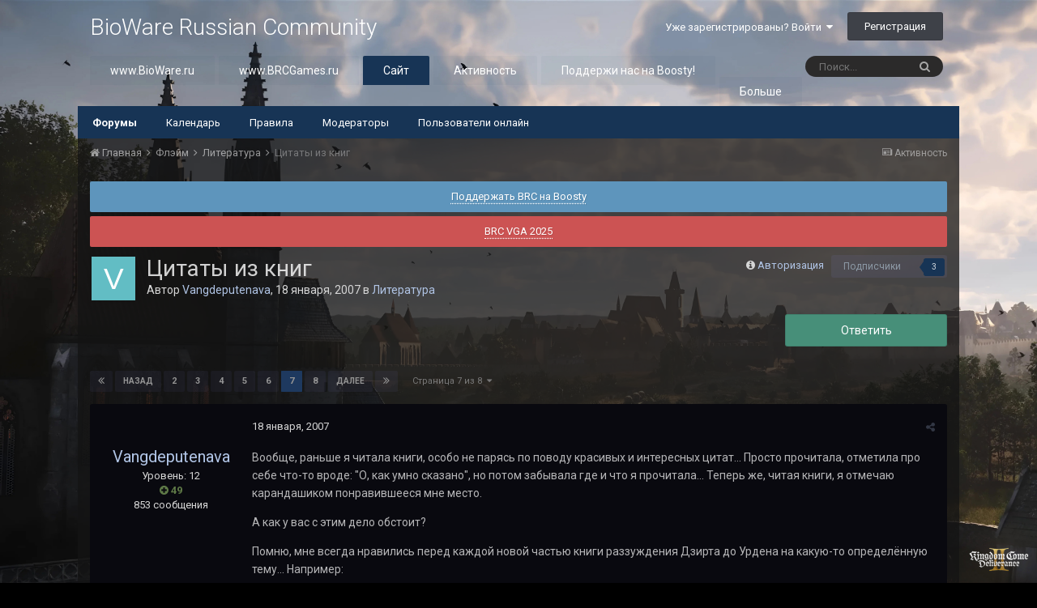

--- FILE ---
content_type: text/html;charset=UTF-8
request_url: https://forum.bioware.ru/topic/327/?page=7&tab=comments
body_size: 51767
content:
<!DOCTYPE html>
<html lang="ru-RU" dir="ltr">
	<head>
		<title>Цитаты из книг - Страница 7 - Литература - BioWare Russian Community</title>
		
			<!-- Google Tag Manager -->
        <script>(function(w,d,s,l,i){w[l]=w[l]||[];w[l].push({'gtm.start':
new Date().getTime(),event:'gtm.js'});var f=d.getElementsByTagName(s)[0],
j=d.createElement(s),dl=l!='dataLayer'?'&l='+l:'';j.async=true;j.src=
'https://www.googletagmanager.com/gtm.js?id='+i+dl;f.parentNode.insertBefore(j,f);
})(window,document,'script','dataLayer','GTM-NCVLHKH');</script>
        <!-- End Google Tag Manager -->
		
		<!--[if lt IE 9]>
			<link rel="stylesheet" type="text/css" href="//brcforum.sitkocdn.ru/css_built_8/5e61784858ad3c11f00b5706d12afe52_ie8.css.3433ea0a72ba2c60ce496ba09df4ae24.css.gz">
		    <script src="//forum.bioware.ru/applications/core/interface/html5shiv/html5shiv.js"></script>
		<![endif]-->
		
<meta charset="utf-8">

	<meta name="viewport" content="width=device-width, initial-scale=1">


	
	


	<meta name="twitter:card" content="summary" />


	
		<meta name="twitter:site" content="@biowareru" />
	


	
		
			
				<meta property="og:title" content="Цитаты из книг">
			
		
	

	
		
			
				<meta property="og:type" content="object">
			
		
	

	
		
			
				<meta property="og:url" content="https://forum.bioware.ru/topic/327/">
			
		
	

	
		
			
				<meta property="og:updated_time" content="2021-04-29T13:36:06Z">
			
		
	

	
		
			
				<meta property="og:site_name" content="BioWare Russian Community">
			
		
	

	
		
			
				<meta property="og:locale" content="ru_RU">
			
		
	


	
		<link rel="first" href="https://forum.bioware.ru/topic/327/" />
	

	
		<link rel="prev" href="https://forum.bioware.ru/topic/327/?page=6" />
	

	
		<link rel="next" href="https://forum.bioware.ru/topic/327/?page=8" />
	

	
		<link rel="last" href="https://forum.bioware.ru/topic/327/?page=8" />
	

	
		<link rel="canonical" href="https://forum.bioware.ru/topic/327/?page=7" />
	

	
		<link as="style" rel="preload" href="https://forum.bioware.ru/applications/core/interface/ckeditor/ckeditor/skins/moono-dark/editor.css?t=K14H" />
	




<link rel="manifest" href="https://forum.bioware.ru/manifest.webmanifest/">
<meta name="msapplication-config" content="https://forum.bioware.ru/browserconfig.xml/">
<meta name="msapplication-starturl" content="/">
<meta name="application-name" content="BioWare Russian Community">
<meta name="apple-mobile-web-app-title" content="BioWare Russian Community">

	<meta name="theme-color" content="#000000">






		


	
		<link href="https://fonts.googleapis.com/css?family=Roboto:300,300i,400,400i,700,700i" rel="stylesheet" referrerpolicy="origin">
	



	<link rel="stylesheet" href="//brcforum.sitkocdn.ru/css_built_8/341e4a57816af3ba440d891ca87450ff_framework.css.092ac3273d5d6b9b39f7473e8f4927b4.css.gz?v=3fbec199cb" media="all">

	<link rel="stylesheet" href="//brcforum.sitkocdn.ru/css_built_8/05e81b71abe4f22d6eb8d1a929494829_responsive.css.aab80c5bc2bbf1dd5d12cc9945b8fa9c.css.gz?v=3fbec199cb" media="all">

	<link rel="stylesheet" href="//brcforum.sitkocdn.ru/css_built_8/20446cf2d164adcc029377cb04d43d17_flags.css.b8774db6e25d0e150d44ce2a90625285.css.gz?v=3fbec199cb" media="all">

	<link rel="stylesheet" href="//brcforum.sitkocdn.ru/css_built_8/90eb5adf50a8c640f633d47fd7eb1778_core.css.2bd8b0d49a411753661e90a3066a5cfd.css.gz?v=3fbec199cb" media="all">

	<link rel="stylesheet" href="//brcforum.sitkocdn.ru/css_built_8/5a0da001ccc2200dc5625c3f3934497d_core_responsive.css.d1e279384d47fe7ac8ef7748508dabf3.css.gz?v=3fbec199cb" media="all">

	<link rel="stylesheet" href="//brcforum.sitkocdn.ru/css_built_8/62e269ced0fdab7e30e026f1d30ae516_forums.css.a7599282656b5e51ebfe54cab5b74193.css.gz?v=3fbec199cb" media="all">

	<link rel="stylesheet" href="//brcforum.sitkocdn.ru/css_built_8/76e62c573090645fb99a15a363d8620e_forums_responsive.css.5b895b8177665101fafbe8fb0dcd5f0b.css.gz?v=3fbec199cb" media="all">

	<link rel="stylesheet" href="//brcforum.sitkocdn.ru/css_built_8/046e14a7d0a24afbe332ca4f2f603d81_awards.css.757bb67e9ea29257b3f48d9d3962ce14.css.gz?v=3fbec199cb" media="all">




<link rel="stylesheet" href="//brcforum.sitkocdn.ru/css_built_8/258adbb6e4f3e83cd3b355f84e3fa002_custom.css.7864fb064341bb7625feed8a5b35de73.css.gz?v=3fbec199cb" media="all">



		
		

	</head>
	<body class='ipsApp ipsApp_front bg-2 ipsJS_none ipsClearfix' data-controller='core.front.core.app' data-message="" data-pageApp='forums' data-pageLocation='front' data-pageModule='forums' data-pageController='topic' data-pageID='327'>
      <div class="bodyBg"><div class='bgcover bg-4'></div></div>
		<a href='#elContent' class='ipsHide' title='Перейти к основному содержанию на этой странице' accesskey='m'>Перейти к содержанию</a>
		<div id='ipsLayout_header' class='ipsClearfix'>
			





			
<ul id='elMobileNav' class='ipsList_inline ipsResponsive_hideDesktop ipsResponsive_block' data-controller='core.front.core.mobileNav'>
	
		
			
			
				
				
			
				
					<li id='elMobileBreadcrumb'>
						<a href='https://forum.bioware.ru/forum/25/'>
							<span>Литература</span>
						</a>
					</li>
				
				
			
				
				
			
		
	
	
	
	<li >
		<a data-action="defaultStream" class='ipsType_light'  href='https://forum.bioware.ru/discover/'><i class='icon-newspaper'></i></a>
	</li>

	

	
		<li class='ipsJS_show'>
			<a href='https://forum.bioware.ru/search/'><i class='fa fa-search'></i></a>
		</li>
	
	<li data-ipsDrawer data-ipsDrawer-drawerElem='#elMobileDrawer'>
		<a href='#'>
			
			
				
			
			
			
			<i class='fa fa-navicon'></i>
		</a>
	</li>
</ul>
			<header>
				<div class='ipsLayout_container'>
					

<a href='https://forum.bioware.ru/' id='elSiteTitle' accesskey='1'>BioWare Russian Community</a>

					

	<ul id='elUserNav' class='ipsList_inline cSignedOut ipsClearfix ipsResponsive_hidePhone ipsResponsive_block'>
		
		<li id='elSignInLink'>
			<a href='https://forum.bioware.ru/login/' data-ipsMenu-closeOnClick="false" data-ipsMenu id='elUserSignIn'>
				Уже зарегистрированы? Войти &nbsp;<i class='fa fa-caret-down'></i>
			</a>
			
<div id='elUserSignIn_menu' class='ipsMenu ipsMenu_auto ipsHide'>
	<form accept-charset='utf-8' method='post' action='https://forum.bioware.ru/login/' data-controller="core.global.core.login">
		<input type="hidden" name="csrfKey" value="0ac983ca0becd21a9d91edd8626f1ce4">
		<input type="hidden" name="ref" value="aHR0cHM6Ly9mb3J1bS5iaW93YXJlLnJ1L3RvcGljLzMyNy8/cGFnZT03JnRhYj1jb21tZW50cw==">
		<div data-role="loginForm">
			
			
			
				<div class='ipsColumns ipsColumns_noSpacing'>
					<div class='ipsColumn ipsColumn_wide' id='elUserSignIn_internal'>
						
<div class="ipsPad ipsForm ipsForm_vertical">
	<h4 class="ipsType_sectionHead">Войти</h4>
	<br><br>
	<ul class='ipsList_reset'>
		<li class="ipsFieldRow ipsFieldRow_noLabel ipsFieldRow_fullWidth">
			
			
				<input type="text" placeholder="Отображаемое имя или  email адрес" name="auth" autocomplete="email">
			
		</li>
		<li class="ipsFieldRow ipsFieldRow_noLabel ipsFieldRow_fullWidth">
			<input type="password" placeholder="Пароль" name="password" autocomplete="current-password">
		</li>
		<li class="ipsFieldRow ipsFieldRow_checkbox ipsClearfix">
			<span class="ipsCustomInput">
				<input type="checkbox" name="remember_me" id="remember_me_checkbox" value="1" checked aria-checked="true">
				<span></span>
			</span>
			<div class="ipsFieldRow_content">
				<label class="ipsFieldRow_label" for="remember_me_checkbox">Запомнить</label>
				<span class="ipsFieldRow_desc">Не рекомендуется для компьютеров с общим доступом</span>
			</div>
		</li>
		
			<li class="ipsFieldRow ipsFieldRow_checkbox ipsClearfix">
				<span class="ipsCustomInput">
					<input type="checkbox" name="anonymous" id="anonymous_checkbox" value="1" aria-checked="false">
					<span></span>
				</span>
				<div class="ipsFieldRow_content">
					<label class="ipsFieldRow_label" for="anonymous_checkbox">Войти анонимно</label>
				</div>
			</li>
		
		<li class="ipsFieldRow ipsFieldRow_fullWidth">
			<br>
			<button type="submit" name="_processLogin" value="usernamepassword" class="ipsButton ipsButton_primary ipsButton_small" id="elSignIn_submit">Войти</button>
			
				<br>
				<p class="ipsType_right ipsType_small">
					
						<a href='https://forum.bioware.ru/lostpassword/' data-ipsDialog data-ipsDialog-title='Забыли пароль?'>
					
					Забыли пароль?</a>
				</p>
			
		</li>
	</ul>
</div>
					</div>
					<div class='ipsColumn ipsColumn_wide'>
						<div class='ipsPad' id='elUserSignIn_external'>
							<div class='ipsAreaBackground_light ipsPad_half'>
								
									<p class='ipsType_reset ipsType_small ipsType_center'><strong>Или войти с помощью одного из сервисов</strong></p>
								
								
									<div class='ipsPad_half ipsType_center'>
										

<button type="submit" name="_processLogin" value="2" class='ipsButton ipsButton_verySmall ipsButton_fullWidth ipsSocial ipsSocial_facebook' style="background-color: #3a579a">
	
		<span class='ipsSocial_icon'>
			
				<i class='fa fa-facebook-official'></i>
			
		</span>
		<span class='ipsSocial_text'>Войти с помощью Facebook</span>
	
</button>
									</div>
								
									<div class='ipsPad_half ipsType_center'>
										

<button type="submit" name="_processLogin" value="9" class='ipsButton ipsButton_verySmall ipsButton_fullWidth ipsSocial ipsSocial_twitter' style="background-color: #00abf0">
	
		<span class='ipsSocial_icon'>
			
				<i class='fa fa-twitter'></i>
			
		</span>
		<span class='ipsSocial_text'>Войти с помощью Twitter</span>
	
</button>
									</div>
								
									<div class='ipsPad_half ipsType_center'>
										

<button type="submit" name="_processLogin" value="3" class='ipsButton ipsButton_verySmall ipsButton_fullWidth ipsSocial ipsSocial_google' style="background-color: #4285F4">
	
		<span class='ipsSocial_icon'>
			
				<i class='fa fa-google'></i>
			
		</span>
		<span class='ipsSocial_text'>Войти с помощью Google</span>
	
</button>
									</div>
								
									<div class='ipsPad_half ipsType_center'>
										

<button type="submit" name="_processLogin" value="12" class='ipsButton ipsButton_verySmall ipsButton_fullWidth ipsSocial ipsSocial_vkcom' style="background-color: #4a76a8">
	
		<span class='ipsSocial_icon'>
			
				<i class='fa fa-vk'></i>
			
		</span>
		<span class='ipsSocial_text'>Войти с помощью VK.com</span>
	
</button>
									</div>
								
							</div>
						</div>
					</div>
				</div>
			
		</div>
	</form>
</div>
		</li>
		
			<li>
				
					<a href='https://forum.bioware.ru/register/' data-ipsDialog data-ipsDialog-size='narrow' data-ipsDialog-title='Регистрация' id='elRegisterButton' class='ipsButton ipsButton_normal ipsButton_primary'>Регистрация</a>
				
			</li>
		
	</ul>

				</div>
			</header>
			

	<nav data-controller='core.front.core.navBar' class=''>
		<div class='ipsNavBar_primary ipsLayout_container  ipsClearfix'>
			

	<div id="elSearchWrapper" class="ipsPos_right">
		<div id='elSearch' class='' data-controller='core.front.core.quickSearch'>
			<form accept-charset='utf-8' action='//forum.bioware.ru/search/?do=quicksearch' method='post'>
				<input type='search' id='elSearchField' placeholder='Поиск...' name='q' autocomplete='off'>
				<button class='cSearchSubmit' type="submit"><i class="fa fa-search"></i></button>
				<div id="elSearchExpanded">
					<div class="ipsMenu_title">
						Искать в
					</div>
					<ul class="ipsSideMenu_list ipsSideMenu_withRadios ipsSideMenu_small ipsType_normal" data-ipsSideMenu data-ipsSideMenu-type="radio" data-ipsSideMenu-responsive="false" data-role="searchContexts">
						<li>
							<span class='ipsSideMenu_item ipsSideMenu_itemActive' data-ipsMenuValue='all'>
								<input type="radio" name="type" value="all" checked id="elQuickSearchRadio_type_all">
								<label for='elQuickSearchRadio_type_all' id='elQuickSearchRadio_type_all_label'>Везде</label>
							</span>
						</li>
						
						
							<li>
								<span class='ipsSideMenu_item' data-ipsMenuValue='forums_topic'>
									<input type="radio" name="type" value="forums_topic" id="elQuickSearchRadio_type_forums_topic">
									<label for='elQuickSearchRadio_type_forums_topic' id='elQuickSearchRadio_type_forums_topic_label'>Темы</label>
								</span>
							</li>
						
						
							
								<li>
									<span class='ipsSideMenu_item' data-ipsMenuValue='contextual_{&quot;type&quot;:&quot;forums_topic&quot;,&quot;nodes&quot;:25}'>
										<input type="radio" name="type" value='contextual_{&quot;type&quot;:&quot;forums_topic&quot;,&quot;nodes&quot;:25}' id='elQuickSearchRadio_type_contextual_d2ea4c4458b99850bba6a5ed44fda837'>
										<label for='elQuickSearchRadio_type_contextual_d2ea4c4458b99850bba6a5ed44fda837' id='elQuickSearchRadio_type_contextual_d2ea4c4458b99850bba6a5ed44fda837_label'>Этот форум</label>
									</span>
								</li>
							
								<li>
									<span class='ipsSideMenu_item' data-ipsMenuValue='contextual_{&quot;type&quot;:&quot;forums_topic&quot;,&quot;item&quot;:327}'>
										<input type="radio" name="type" value='contextual_{&quot;type&quot;:&quot;forums_topic&quot;,&quot;item&quot;:327}' id='elQuickSearchRadio_type_contextual_1d58709a1b89521c77cc7b75dded4a9a'>
										<label for='elQuickSearchRadio_type_contextual_1d58709a1b89521c77cc7b75dded4a9a' id='elQuickSearchRadio_type_contextual_1d58709a1b89521c77cc7b75dded4a9a_label'>Эта тема</label>
									</span>
								</li>
							
						
						<li data-role="showMoreSearchContexts">
							<span class='ipsSideMenu_item' data-action="showMoreSearchContexts" data-exclude="forums_topic">
								Ещё...
							</span>
						</li>
					</ul>
					<div class="ipsMenu_title">
						Поиск контента, содержащего...
					</div>
					<ul class='ipsSideMenu_list ipsSideMenu_withRadios ipsSideMenu_small ipsType_normal' role="radiogroup" data-ipsSideMenu data-ipsSideMenu-type="radio" data-ipsSideMenu-responsive="false" data-filterType='andOr'>
						
							<li>
								<span class='ipsSideMenu_item ipsSideMenu_itemActive' data-ipsMenuValue='or'>
									<input type="radio" name="search_and_or" value="or" checked id="elRadio_andOr_or">
									<label for='elRadio_andOr_or' id='elField_andOr_label_or'><em>Любое</em> слово запроса</label>
								</span>
							</li>
						
							<li>
								<span class='ipsSideMenu_item ' data-ipsMenuValue='and'>
									<input type="radio" name="search_and_or" value="and"  id="elRadio_andOr_and">
									<label for='elRadio_andOr_and' id='elField_andOr_label_and'><em>Все</em> слова запроса</label>
								</span>
							</li>
						
					</ul>
					<div class="ipsMenu_title">
						Поиск результатов в...
					</div>
					<ul class='ipsSideMenu_list ipsSideMenu_withRadios ipsSideMenu_small ipsType_normal' role="radiogroup" data-ipsSideMenu data-ipsSideMenu-type="radio" data-ipsSideMenu-responsive="false" data-filterType='searchIn'>
						<li>
							<span class='ipsSideMenu_item ipsSideMenu_itemActive' data-ipsMenuValue='all'>
								<input type="radio" name="search_in" value="all" checked id="elRadio_searchIn_and">
								<label for='elRadio_searchIn_and' id='elField_searchIn_label_all'>Заголовки и содержание контента</label>
							</span>
						</li>
						<li>
							<span class='ipsSideMenu_item' data-ipsMenuValue='titles'>
								<input type="radio" name="search_in" value="titles" id="elRadio_searchIn_titles">
								<label for='elRadio_searchIn_titles' id='elField_searchIn_label_titles'>Только заголовки контента</label>
							</span>
						</li>
					</ul>
				</div>
			</form>
		</div>
	</div>

			<ul data-role="primaryNavBar" class='ipsResponsive_showDesktop ipsResponsive_block'>
				


	
		
		
		<li  id='elNavSecondary_13' data-role="navBarItem" data-navApp="core" data-navExt="CustomItem">
			
			
				<a href="https://www.bioware.ru"  data-navItem-id="13" >
					www.BioWare.ru
				</a>
			
			
		</li>
	
	

	
		
		
		<li  id='elNavSecondary_21' data-role="navBarItem" data-navApp="core" data-navExt="CustomItem">
			
			
				<a href="http://www.brcgames.ru"  data-navItem-id="21" >
					www.BRCGames.ru
				</a>
			
			
		</li>
	
	

	
		
		
			
		
		<li class='ipsNavBar_active' data-active id='elNavSecondary_1' data-role="navBarItem" data-navApp="core" data-navExt="CustomItem">
			
			
				<a href="https://forum.bioware.ru"  data-navItem-id="1" data-navDefault>
					Сайт
				</a>
			
			
				<ul class='ipsNavBar_secondary ' data-role='secondaryNavBar'>
					


	
		
		
			
		
		<li class='ipsNavBar_active' data-active id='elNavSecondary_8' data-role="navBarItem" data-navApp="forums" data-navExt="Forums">
			
			
				<a href="https://forum.bioware.ru"  data-navItem-id="8" data-navDefault>
					Форумы
				</a>
			
			
		</li>
	
	

	
		
		
		<li  id='elNavSecondary_9' data-role="navBarItem" data-navApp="calendar" data-navExt="Calendar">
			
			
				<a href="https://forum.bioware.ru/calendar/"  data-navItem-id="9" >
					Календарь
				</a>
			
			
		</li>
	
	

	
		
		
		<li  id='elNavSecondary_10' data-role="navBarItem" data-navApp="core" data-navExt="Guidelines">
			
			
				<a href="https://forum.bioware.ru/guidelines/"  data-navItem-id="10" >
					Правила
				</a>
			
			
		</li>
	
	

	
		
		
		<li  id='elNavSecondary_11' data-role="navBarItem" data-navApp="core" data-navExt="StaffDirectory">
			
			
				<a href="https://forum.bioware.ru/staff/"  data-navItem-id="11" >
					Модераторы
				</a>
			
			
		</li>
	
	

	
		
		
		<li  id='elNavSecondary_12' data-role="navBarItem" data-navApp="core" data-navExt="OnlineUsers">
			
			
				<a href="https://forum.bioware.ru/online/"  data-navItem-id="12" >
					Пользователи онлайн
				</a>
			
			
		</li>
	
	

					<li class='ipsHide' id='elNavigationMore_1' data-role='navMore'>
						<a href='#' data-ipsMenu data-ipsMenu-appendTo='#elNavigationMore_1' id='elNavigationMore_1_dropdown'>Больше <i class='fa fa-caret-down'></i></a>
						<ul class='ipsHide ipsMenu ipsMenu_auto' id='elNavigationMore_1_dropdown_menu' data-role='moreDropdown'></ul>
					</li>
				</ul>
			
		</li>
	
	

	
		
		
		<li  id='elNavSecondary_2' data-role="navBarItem" data-navApp="core" data-navExt="CustomItem">
			
			
				<a href="https://forum.bioware.ru/discover/"  data-navItem-id="2" >
					Активность
				</a>
			
			
				<ul class='ipsNavBar_secondary ipsHide' data-role='secondaryNavBar'>
					


	
		
		
		<li  id='elNavSecondary_3' data-role="navBarItem" data-navApp="core" data-navExt="AllActivity">
			
			
				<a href="https://forum.bioware.ru/discover/"  data-navItem-id="3" >
					Активность
				</a>
			
			
		</li>
	
	

	
		
		
		<li  id='elNavSecondary_4' data-role="navBarItem" data-navApp="core" data-navExt="YourActivityStreams">
			
			
				<a href="#"  data-navItem-id="4" >
					Ленты моей активности
				</a>
			
			
		</li>
	
	

	
		
		
		<li  id='elNavSecondary_5' data-role="navBarItem" data-navApp="core" data-navExt="YourActivityStreamsItem">
			
			
				<a href="https://forum.bioware.ru/discover/unread/"  data-navItem-id="5" >
					Непрочитанный контент
				</a>
			
			
		</li>
	
	

	
		
		
		<li  id='elNavSecondary_6' data-role="navBarItem" data-navApp="core" data-navExt="YourActivityStreamsItem">
			
			
				<a href="https://forum.bioware.ru/discover/content-started/"  data-navItem-id="6" >
					Созданный мной контент
				</a>
			
			
		</li>
	
	

	
		
		
		<li  id='elNavSecondary_7' data-role="navBarItem" data-navApp="core" data-navExt="Search">
			
			
				<a href="https://forum.bioware.ru/search/"  data-navItem-id="7" >
					Поиск
				</a>
			
			
		</li>
	
	

					<li class='ipsHide' id='elNavigationMore_2' data-role='navMore'>
						<a href='#' data-ipsMenu data-ipsMenu-appendTo='#elNavigationMore_2' id='elNavigationMore_2_dropdown'>Больше <i class='fa fa-caret-down'></i></a>
						<ul class='ipsHide ipsMenu ipsMenu_auto' id='elNavigationMore_2_dropdown_menu' data-role='moreDropdown'></ul>
					</li>
				</ul>
			
		</li>
	
	

	
		
		
		<li  id='elNavSecondary_22' data-role="navBarItem" data-navApp="core" data-navExt="CustomItem">
			
			
				<a href="https://boosty.to/biowareru"  data-navItem-id="22" >
					Поддержи нас на Boosty!
				</a>
			
			
		</li>
	
	

	
		
		
		<li  id='elNavSecondary_17' data-role="navBarItem" data-navApp="core" data-navExt="CustomItem">
			
			
				<a href="https://www.facebook.com/biowareru/" target='_blank' rel="noopener" data-navItem-id="17" >
					BRC в Facebook
				</a>
			
			
		</li>
	
	

	
		
		
		<li  id='elNavSecondary_15' data-role="navBarItem" data-navApp="core" data-navExt="Leaderboard">
			
			
				<a href="https://forum.bioware.ru/leaderboard/"  data-navItem-id="15" >
					Лидеры
				</a>
			
			
		</li>
	
	

	
		
		
		<li  id='elNavSecondary_16' data-role="navBarItem" data-navApp="awards" data-navExt="Awards">
			
			
				<a href="https://forum.bioware.ru/awards/"  data-navItem-id="16" >
					Awards
				</a>
			
			
		</li>
	
	

	
	

	
	

				<li class='ipsHide' id='elNavigationMore' data-role='navMore'>
					<a href='#' data-ipsMenu data-ipsMenu-appendTo='#elNavigationMore' id='elNavigationMore_dropdown'>Больше</a>
					<ul class='ipsNavBar_secondary ipsHide' data-role='secondaryNavBar'>
						<li class='ipsHide' id='elNavigationMore_more' data-role='navMore'>
							<a href='#' data-ipsMenu data-ipsMenu-appendTo='#elNavigationMore_more' id='elNavigationMore_more_dropdown'>Больше <i class='fa fa-caret-down'></i></a>
							<ul class='ipsHide ipsMenu ipsMenu_auto' id='elNavigationMore_more_dropdown_menu' data-role='moreDropdown'></ul>
						</li>
					</ul>
				</li>
			</ul>
		</div>
	</nav>

		</div>
		<main id='ipsLayout_body' class='ipsLayout_container'>
			<div id='ipsLayout_contentArea'>
				<div id='ipsLayout_contentWrapper'>
					
<nav class='ipsBreadcrumb ipsBreadcrumb_top ipsFaded_withHover'>
	

	<ul class='ipsList_inline ipsPos_right'>
		
		<li >
			<a data-action="defaultStream" class='ipsType_light '  href='https://forum.bioware.ru/discover/'><i class='icon-newspaper'></i> <span>Активность</span></a>
		</li>
		
	</ul>

	<ul data-role="breadcrumbList">
		<li>
			<a title="Главная" href='https://forum.bioware.ru/'>
				<span><i class='fa fa-home'></i> Главная <i class='fa fa-angle-right'></i></span>
			</a>
		</li>
		
		
			<li>
				
					<a href='https://forum.bioware.ru/forum/15/'>
						<span>Флэйм <i class='fa fa-angle-right'></i></span>
					</a>
				
			</li>
		
			<li>
				
					<a href='https://forum.bioware.ru/forum/25/'>
						<span>Литература <i class='fa fa-angle-right'></i></span>
					</a>
				
			</li>
		
			<li>
				
					Цитаты из книг
				
			</li>
		
	</ul>
</nav>
					
					<div id='ipsLayout_mainArea'>
						<a id='elContent'></a>
						
						
						
						

	


	<div class='cAnnouncementsContent'>
		
		<div class='cAnnouncementContentTop ipsMessage ipsMessage_information ipsType_center'>
            
            <a href='https://boosty.to/biowareru' target="_blank" rel='noopener'>Поддержать BRC на Boosty</a>
            
		</div>
		
		<div class='cAnnouncementContentTop ipsMessage ipsMessage_error ipsType_center'>
            
			<a href='https://forum.bioware.ru/announcement/84/' data-ipsDialog data-ipsDialog-title="BRC VGA 2025">BRC VGA 2025</a>
            
		</div>
		
	</div>



						






<div class="ipsPageHeader ipsClearfix">
	
		<div class='ipsPos_right ipsResponsive_noFloat ipsResponsive_hidePhone'>
			

<div data-followApp='forums' data-followArea='topic' data-followID='327' data-controller='core.front.core.followButton'>
	
		<span class='ipsType_light ipsType_blendLinks ipsResponsive_hidePhone ipsResponsive_inline'><i class='fa fa-info-circle'></i> <a href='https://forum.bioware.ru/login/' title='Перейти на страницу авторизации'>Авторизация</a>&nbsp;&nbsp;</span>
	
	

	<div class="ipsFollow ipsPos_middle ipsButton ipsButton_link ipsButton_verySmall " data-role="followButton">
		
			<a href='https://forum.bioware.ru/index.php?app=core&amp;module=system&amp;controller=notifications&amp;do=followers&amp;follow_app=forums&amp;follow_area=topic&amp;follow_id=327' title='Посмотреть подписчиков' class='ipsType_blendLinks ipsType_noUnderline' data-ipsTooltip data-ipsDialog data-ipsDialog-size='narrow' data-ipsDialog-title='Кто подписан на это'>Подписчики</a>
			<a class='ipsCommentCount' href='https://forum.bioware.ru/index.php?app=core&amp;module=system&amp;controller=notifications&amp;do=followers&amp;follow_app=forums&amp;follow_area=topic&amp;follow_id=327' title='Посмотреть подписчиков' data-ipsTooltip data-ipsDialog data-ipsDialog-size='narrow' data-ipsDialog-title='Кто подписан на это'>3</a>
		
	</div>

</div>
		</div>
		<div class='ipsPos_right ipsResponsive_noFloat ipsResponsive_hidePhone'>
			



		</div>
		
	
	<div class='ipsPhotoPanel ipsPhotoPanel_small ipsPhotoPanel_notPhone ipsClearfix'>
		


	<a href="https://forum.bioware.ru/profile/567/" data-ipsHover data-ipsHover-target="https://forum.bioware.ru/profile/567/?do=hovercard" class="ipsUserPhoto ipsUserPhoto_small" title="Перейти в профиль Vangdeputenava">
		<img src='data:image/svg+xml,%3Csvg%20xmlns%3D%22http%3A%2F%2Fwww.w3.org%2F2000%2Fsvg%22%20viewBox%3D%220%200%201024%201024%22%20style%3D%22background%3A%2362bdc4%22%3E%3Cg%3E%3Ctext%20text-anchor%3D%22middle%22%20dy%3D%22.35em%22%20x%3D%22512%22%20y%3D%22512%22%20fill%3D%22%23ffffff%22%20font-size%3D%22700%22%20font-family%3D%22-apple-system%2C%20BlinkMacSystemFont%2C%20Roboto%2C%20Helvetica%2C%20Arial%2C%20sans-serif%22%3EV%3C%2Ftext%3E%3C%2Fg%3E%3C%2Fsvg%3E' alt='Vangdeputenava'>
	</a>

		<div>
			<h1 class='ipsType_pageTitle ipsContained_container'>
				

				
				
					<span class='ipsType_break ipsContained'>
						<span>Цитаты из книг</span>
					</span>
				
			</h1>
			
			<p class='ipsType_reset ipsType_blendLinks '>
				<span class='ipsType_normal'>
				
					Автор 


<a href="https://forum.bioware.ru/profile/567/" data-ipshover data-ipshover-target="https://forum.bioware.ru/profile/567/?do=hovercard&amp;referrer=https%253A%252F%252Fforum.bioware.ru%252Ftopic%252F327%252F%253Fpage%253D7%2526tab%253Dcomments" title="Перейти в профиль Vangdeputenava" class="ipsType_break">Vangdeputenava</a>,  <span class='ipsType_light'><time datetime='2007-01-18T17:32:36Z' title='18.01.2007 17:32 ' data-short='18 г'>18 января, 2007</time> в <a href="https://forum.bioware.ru/forum/25/">Литература</a></span>
				
				</span>
				<br>
			</p>
			
		</div>
	</div>
</div>








<div class='ipsClearfix'>
	
	
	<ul class="ipsToolList ipsToolList_horizontal ipsClearfix ipsSpacer_both ">
		
			<li class='ipsToolList_primaryAction'>
				<span data-controller='forums.front.topic.reply'>
					
						<a href='#replyForm' class='ipsButton ipsButton_important ipsButton_medium ipsButton_fullWidth' data-action='replyToTopic'>Ответить</a>
					
				</span>
			</li>
		
		
		
	</ul>
</div>

<div data-controller='core.front.core.commentFeed,forums.front.topic.view, core.front.core.ignoredComments' data-autoPoll data-baseURL='https://forum.bioware.ru/topic/327/'  data-feedID='topic-327' class='cTopic ipsClear ipsSpacer_top'>
	
			

				<div class="ipsClearfix ipsClear ipsSpacer_bottom">
					
					
						


	
	<ul class='ipsPagination' id='elPagination_aa2fc3cd8420aa15e77ab14d98e02b82_1125535219' data-ipsPagination-seoPagination='false' data-pages='8' >
		
			
				<li class='ipsPagination_first'><a href='https://forum.bioware.ru/topic/327/#comments' rel="first" data-page='1' data-ipsTooltip title='Первая страница'><i class='fa fa-angle-double-left'></i></a></li>
				<li class='ipsPagination_prev'><a href='https://forum.bioware.ru/topic/327/?&amp;page=6#comments' rel="prev" data-page='6' data-ipsTooltip title='Предыдущая страница'>Назад</a></li>
				
					<li class='ipsPagination_page'><a href='https://forum.bioware.ru/topic/327/?&amp;page=2#comments' data-page='2'>2</a></li>
				
					<li class='ipsPagination_page'><a href='https://forum.bioware.ru/topic/327/?&amp;page=3#comments' data-page='3'>3</a></li>
				
					<li class='ipsPagination_page'><a href='https://forum.bioware.ru/topic/327/?&amp;page=4#comments' data-page='4'>4</a></li>
				
					<li class='ipsPagination_page'><a href='https://forum.bioware.ru/topic/327/?&amp;page=5#comments' data-page='5'>5</a></li>
				
					<li class='ipsPagination_page'><a href='https://forum.bioware.ru/topic/327/?&amp;page=6#comments' data-page='6'>6</a></li>
				
			
			<li class='ipsPagination_page ipsPagination_active'><a href='https://forum.bioware.ru/topic/327/?&amp;page=7#comments' data-page='7'>7</a></li>
			
				
					<li class='ipsPagination_page'><a href='https://forum.bioware.ru/topic/327/?&amp;page=8#comments' data-page='8'>8</a></li>
				
				<li class='ipsPagination_next'><a href='https://forum.bioware.ru/topic/327/?&amp;page=8#comments' rel="next" data-page='8' data-ipsTooltip title='Следующая страница'>Далее</a></li>
				<li class='ipsPagination_last'><a href='https://forum.bioware.ru/topic/327/?&amp;page=8#comments' rel="last" data-page='8' data-ipsTooltip title='Последняя страница'><i class='fa fa-angle-double-right'></i></a></li>
			
			
				<li class='ipsPagination_pageJump'>
					<a href='#' data-ipsMenu data-ipsMenu-closeOnClick='false' data-ipsMenu-appendTo='#elPagination_aa2fc3cd8420aa15e77ab14d98e02b82_1125535219' id='elPagination_aa2fc3cd8420aa15e77ab14d98e02b82_1125535219_jump'>Страница 7 из 8 &nbsp;<i class='fa fa-caret-down'></i></a>
					<div class='ipsMenu ipsMenu_narrow ipsPad ipsHide' id='elPagination_aa2fc3cd8420aa15e77ab14d98e02b82_1125535219_jump_menu'>
						<form accept-charset='utf-8' method='post' action='https://forum.bioware.ru/topic/327/#comments' data-role="pageJump">
							<ul class='ipsForm ipsForm_horizontal'>
								<li class='ipsFieldRow'>
									<input type='number' min='1' max='8' placeholder='Номер страницы' class='ipsField_fullWidth' name='page'>
								</li>
								<li class='ipsFieldRow ipsFieldRow_fullWidth'>
									<input type='submit' class='ipsButton_fullWidth ipsButton ipsButton_verySmall ipsButton_primary' value='Поехали'>
								</li>
							</ul>
						</form>
					</div>
				</li>
			
		
	</ul>

					
				</div>
			
	

	

<div data-controller='core.front.core.recommendedComments' data-url='https://forum.bioware.ru/topic/327/?recommended=comments' class='ipsAreaBackground ipsPad ipsBox ipsBox_transparent ipsSpacer_bottom ipsRecommendedComments ipsHide'>
	<div data-role="recommendedComments">
		<h2 class='ipsType_sectionHead ipsType_large'>Рекомендуемые сообщения</h2>
		
	</div>
</div>
	
	<div id="elPostFeed" data-role='commentFeed' data-controller='core.front.core.moderation' >
		<form action="https://forum.bioware.ru/topic/327/?csrfKey=0ac983ca0becd21a9d91edd8626f1ce4&amp;do=multimodComment" method="post" data-ipsPageAction data-role='moderationTools'>
			
			
				
					
					
					




<a id="comment-2325"></a>
<article  id="elComment_2325" class="cPost ipsBox  ipsComment  ipsComment_parent ipsClearfix ipsClear ipsColumns ipsColumns_noSpacing ipsColumns_collapsePhone   ">
	

	<div class="cAuthorPane cAuthorPane_mobile ipsResponsive_showPhone ipsResponsive_block">
		<h3 class="ipsType_sectionHead cAuthorPane_author ipsResponsive_showPhone ipsResponsive_inlineBlock ipsType_break ipsType_blendLinks ipsTruncate ipsTruncate_line">
			


<a href="https://forum.bioware.ru/profile/567/" data-ipshover data-ipshover-target="https://forum.bioware.ru/profile/567/?do=hovercard&amp;referrer=https%253A%252F%252Fforum.bioware.ru%252Ftopic%252F327%252F%253Fpage%253D7%2526tab%253Dcomments" title="Перейти в профиль Vangdeputenava" class="ipsType_break">Vangdeputenava</a>
			<span class="ipsResponsive_showPhone ipsResponsive_inline">  

	
		<span title="Общая репутация пользователя" data-ipsTooltip class='ipsRepBadge ipsRepBadge_positive'>
	
			<i class='fa fa-plus-circle'></i> 49
	
		</span>
	
</span>
		</h3>
		<div class="cAuthorPane_photo">
			


	<a href="https://forum.bioware.ru/profile/567/" data-ipsHover data-ipsHover-target="https://forum.bioware.ru/profile/567/?do=hovercard" class="ipsUserPhoto ipsUserPhoto_large" title="Перейти в профиль Vangdeputenava">
		<img src='data:image/svg+xml,%3Csvg%20xmlns%3D%22http%3A%2F%2Fwww.w3.org%2F2000%2Fsvg%22%20viewBox%3D%220%200%201024%201024%22%20style%3D%22background%3A%2362bdc4%22%3E%3Cg%3E%3Ctext%20text-anchor%3D%22middle%22%20dy%3D%22.35em%22%20x%3D%22512%22%20y%3D%22512%22%20fill%3D%22%23ffffff%22%20font-size%3D%22700%22%20font-family%3D%22-apple-system%2C%20BlinkMacSystemFont%2C%20Roboto%2C%20Helvetica%2C%20Arial%2C%20sans-serif%22%3EV%3C%2Ftext%3E%3C%2Fg%3E%3C%2Fsvg%3E' alt='Vangdeputenava'>
	</a>

		</div>
	</div>
	<aside class="ipsComment_author cAuthorPane ipsColumn ipsColumn_medium ipsResponsive_hidePhone">
      <div class="cAuthorPane_photo">
				


	<a href="https://forum.bioware.ru/profile/567/" data-ipsHover data-ipsHover-target="https://forum.bioware.ru/profile/567/?do=hovercard" class="ipsUserPhoto ipsUserPhoto_large" title="Перейти в профиль Vangdeputenava">
		<img src='data:image/svg+xml,%3Csvg%20xmlns%3D%22http%3A%2F%2Fwww.w3.org%2F2000%2Fsvg%22%20viewBox%3D%220%200%201024%201024%22%20style%3D%22background%3A%2362bdc4%22%3E%3Cg%3E%3Ctext%20text-anchor%3D%22middle%22%20dy%3D%22.35em%22%20x%3D%22512%22%20y%3D%22512%22%20fill%3D%22%23ffffff%22%20font-size%3D%22700%22%20font-family%3D%22-apple-system%2C%20BlinkMacSystemFont%2C%20Roboto%2C%20Helvetica%2C%20Arial%2C%20sans-serif%22%3EV%3C%2Ftext%3E%3C%2Fg%3E%3C%2Fsvg%3E' alt='Vangdeputenava'>
	</a>

			</div>
		<h3 class="ipsType_sectionHead cAuthorPane_author ipsType_blendLinks ipsType_break">
<strong>


<a href="https://forum.bioware.ru/profile/567/" data-ipshover data-ipshover-target="https://forum.bioware.ru/profile/567/?do=hovercard&amp;referrer=https%253A%252F%252Fforum.bioware.ru%252Ftopic%252F327%252F%253Fpage%253D7%2526tab%253Dcomments" title="Перейти в профиль Vangdeputenava" class="ipsType_break">Vangdeputenava</a>
			</strong> <span class="ipsResponsive_showPhone ipsResponsive_inline">  

	
		<span title="Общая репутация пользователя" data-ipsTooltip class='ipsRepBadge ipsRepBadge_positive'>
	
			<i class='fa fa-plus-circle'></i> 49
	
		</span>
	
</span>
</h3>

		<ul class="cAuthorPane_info ipsList_reset">
			
				<li class="ipsType_break">Уровень: 12</li>
			

			
			
				<li>

	
		<span title="Общая репутация пользователя" data-ipsTooltip class='ipsRepBadge ipsRepBadge_positive'>
	
			<i class='fa fa-plus-circle'></i> 49
	
		</span>
	
</li>
				<li class="ipsType_light">853 сообщения</li>
				
			
		
</ul>
	</aside>
	<div class="ipsColumn ipsColumn_fluid">
		

<div id="comment-2325_wrap" data-controller="core.front.core.comment" data-commentapp="forums" data-commenttype="forums" data-commentid="2325" data-quotedata="{&quot;userid&quot;:567,&quot;username&quot;:&quot;Vangdeputenava&quot;,&quot;timestamp&quot;:1169141556,&quot;contentapp&quot;:&quot;forums&quot;,&quot;contenttype&quot;:&quot;forums&quot;,&quot;contentid&quot;:327,&quot;contentclass&quot;:&quot;forums_Topic&quot;,&quot;contentcommentid&quot;:2325}" class="ipsComment_content ipsType_medium  ipsFaded_withHover">
	

	<div class="ipsComment_meta ipsType_light">
		<div class="ipsPos_right ipsType_light ipsType_reset ipsFaded ipsFaded_more ipsType_blendLinks">
			<ul class="ipsList_inline ipsComment_tools">
				
				
				
					<li><a class="ipsType_blendLinks" href="https://forum.bioware.ru/topic/327/" data-ipstooltip title="Поделиться сообщением" data-ipsmenu data-ipsmenu-closeonclick="false" id="elSharePost_2325" data-role="shareComment"><i class="fa fa-share-alt"></i></a></li>
				
				
			</ul>
		</div>

		<div class="ipsType_reset">
			<a href="https://forum.bioware.ru/topic/327/?do=findComment&amp;comment=2325" class="ipsType_blendLinks"><time datetime='2007-01-18T17:32:36Z' title='18.01.2007 17:32 ' data-short='18 г'>18 января, 2007</time></a>
			<span class="ipsResponsive_hidePhone">
				
				
			</span>
		</div>
	</div>

	


	<div class="cPost_contentWrap ipsPad">
		
		<div data-role="commentContent" class="ipsType_normal ipsType_richText ipsContained" data-controller="core.front.core.lightboxedImages">
			
<p>Вообще, раньше я читала книги, особо не парясь по поводу красивых и интересных цитат... Просто прочитала, отметила про себе что-то вроде: "О, как умно сказано", но потом забывала где и что я прочитала... Теперь же, читая книги, я отмечаю карандашиком понравившееся мне место. </p>
<p>А как у вас с этим дело обстоит?</p>
<p>Помню, мне всегда нравились перед каждой новой частью книги раззуждения Дзирта до Урдена на какую-то определённую тему... Например:</p>
<p>"Не способен любить... Разве можно сказать о человеке что-либо более удручающее? По-моему, нет, и я многое отдал бы, чтобы не говорить этого ни о ком. Но для любви, истинной любви, нужно уметь сопереживать. Сопереживать в радости и в горе, в веселье и в печали. Когда человек воистину любит, его душа становится зеркалом чувств и переживаний другого, и тогда радость умножается, подобно тому как комната с зеркальными стенами кажется больше. И как многочисленные отражения сглаживают неповторимость черт находящихся внутри этой комнаты предметов, так же и горести уменьшаются и бледнеют, будучи разделёнными другим существом..."</p>


			
		</div>

		<div class="ipsItemControls">
			
				
					

	<div data-controller='core.front.core.reaction' class='ipsItemControls_right ipsClearfix '>	
		<div class='ipsReact ipsPos_right'>
			
				
				<div class='ipsReact_blurb ' data-role='reactionBlurb'>
					
						

	
	<ul class='ipsReact_reactions'>
	
		
			
			<li class='ipsReact_reactCount'>
				
					<span data-ipsTooltip title="Like">
				
						<span>
							<img src='//brcforum.sitkocdn.ru/reactions/react_like.png' alt="Like">
						</span>
						<span>
							1
						</span>
				
					</span>
				
			</li>
		
	
	</ul>

<div class='ipsReact_overview ipsType_blendLinks'>
	
	
</div>
					
				</div>
			
			
			
		</div>
	</div>

				
			
			<ul class="ipsComment_controls ipsClearfix ipsItemControls_left" data-role="commentControls">
				
					
						<li data-ipsquote-editor="topic_comment" data-ipsquote-target="#comment-2325" class="ipsJS_show">
							<button class="ipsButton ipsButton_light ipsButton_verySmall ipsButton_narrow cMultiQuote ipsHide" data-action="multiQuoteComment" data-ipstooltip data-ipsquote-multiquote data-mqid="mq2325" title="Мультицитата"><i class="fa fa-plus"></i></button>
						</li>
						<li data-ipsquote-editor="topic_comment" data-ipsquote-target="#comment-2325" class="ipsJS_show">
							<a href="#" data-action="quoteComment" data-ipsquote-singlequote>Цитата</a>
						</li>
					
					
					
				
				<li class="ipsHide" data-role="commentLoading">
					<span class="ipsLoading ipsLoading_tiny ipsLoading_noAnim"></span>
				</li>
			


    <li>
        
    </li>
</ul>
		</div>

		
	</div>

	<div class="ipsMenu ipsMenu_wide ipsHide cPostShareMenu" id="elSharePost_2325_menu">
		<div class="ipsPad">
			<h4 class="ipsType_sectionHead">Поделиться сообщением</h4>
			<hr class="ipsHr">
			<h5 class="ipsType_normal ipsType_reset">Ссылка на сообщение</h5>
			
			<input type="text" value="https://forum.bioware.ru/topic/327/" class="ipsField_fullWidth">
			

			
				<h5 class="ipsType_normal ipsType_reset ipsSpacer_top">Поделиться на другие сайты</h5>
				

	<ul class='ipsList_inline ipsList_noSpacing ipsClearfix' data-controller="core.front.core.sharelink">
		
			<li>
<a href="http://www.reddit.com/submit?url=https%3A%2F%2Fforum.bioware.ru%2Ftopic%2F327%2F%3Fdo%3DfindComment%26comment%3D2325&amp;title=%D0%A6%D0%B8%D1%82%D0%B0%D1%82%D1%8B+%D0%B8%D0%B7+%D0%BA%D0%BD%D0%B8%D0%B3" class="cShareLink cShareLink_reddit" target="_blank" title='Поделиться в Reddit' data-ipsTooltip rel='noopener'>
	<i class="fa fa-reddit"></i>
</a></li>
		
			<li>
<a href="http://twitter.com/share?text=%D0%A6%D0%B8%D1%82%D0%B0%D1%82%D1%8B%20%D0%B8%D0%B7%20%D0%BA%D0%BD%D0%B8%D0%B3&amp;url=https%3A%2F%2Fforum.bioware.ru%2Ftopic%2F327%2F%3Fdo%3DfindComment%26comment%3D2325" class="cShareLink cShareLink_twitter" target="_blank" data-role="shareLink" title='Поделиться в Twitter' data-ipsTooltip rel='noopener'>
	<i class="fa fa-twitter"></i>
</a></li>
		
			<li>
<a href="https://www.facebook.com/sharer/sharer.php?u=https%3A%2F%2Fforum.bioware.ru%2Ftopic%2F327%2F%3Fdo%3DfindComment%26comment%3D2325" class="cShareLink cShareLink_facebook" target="_blank" data-role="shareLink" title='Поделиться в Facebook' data-ipsTooltip rel='noopener'>
	<i class="fa fa-facebook"></i>
</a></li>
		
	</ul>

			
		</div>
	</div>

</div>

	</div>
</article>

					
				
					
					
					




<a id="comment-3476018"></a>
<article  id="elComment_3476018" class="cPost ipsBox  ipsComment  ipsComment_parent ipsClearfix ipsClear ipsColumns ipsColumns_noSpacing ipsColumns_collapsePhone   ">
	

	<div class="cAuthorPane cAuthorPane_mobile ipsResponsive_showPhone ipsResponsive_block">
		<h3 class="ipsType_sectionHead cAuthorPane_author ipsResponsive_showPhone ipsResponsive_inlineBlock ipsType_break ipsType_blendLinks ipsTruncate ipsTruncate_line">
			


<a href="https://forum.bioware.ru/profile/67201/" data-ipshover data-ipshover-target="https://forum.bioware.ru/profile/67201/?do=hovercard&amp;referrer=https%253A%252F%252Fforum.bioware.ru%252Ftopic%252F327%252F%253Fpage%253D7%2526tab%253Dcomments" title="Перейти в профиль FrostFox" class="ipsType_break">FrostFox</a>
			<span class="ipsResponsive_showPhone ipsResponsive_inline">  

	
		<span title="Общая репутация пользователя" data-ipsTooltip class='ipsRepBadge ipsRepBadge_positive'>
	
			<i class='fa fa-plus-circle'></i> 2 380
	
		</span>
	
</span>
		</h3>
		<div class="cAuthorPane_photo">
			


	<a href="https://forum.bioware.ru/profile/67201/" data-ipsHover data-ipsHover-target="https://forum.bioware.ru/profile/67201/?do=hovercard" class="ipsUserPhoto ipsUserPhoto_large" title="Перейти в профиль FrostFox">
		<img src='//brcforum.sitkocdn.ru/monthly_2018_05/140113716_-1.thumb.jpg.247e2caa69d6396514e43a4df14c93bc.jpg' alt='FrostFox'>
	</a>

		</div>
	</div>
	<aside class="ipsComment_author cAuthorPane ipsColumn ipsColumn_medium ipsResponsive_hidePhone">
      <div class="cAuthorPane_photo">
				


	<a href="https://forum.bioware.ru/profile/67201/" data-ipsHover data-ipsHover-target="https://forum.bioware.ru/profile/67201/?do=hovercard" class="ipsUserPhoto ipsUserPhoto_large" title="Перейти в профиль FrostFox">
		<img src='//brcforum.sitkocdn.ru/monthly_2018_05/140113716_-1.jpg.1a0aaca1611004fbf97d723083ef80ae.jpg' alt='FrostFox'>
	</a>

			</div>
		<h3 class="ipsType_sectionHead cAuthorPane_author ipsType_blendLinks ipsType_break">
<strong>


<a href="https://forum.bioware.ru/profile/67201/" data-ipshover data-ipshover-target="https://forum.bioware.ru/profile/67201/?do=hovercard&amp;referrer=https%253A%252F%252Fforum.bioware.ru%252Ftopic%252F327%252F%253Fpage%253D7%2526tab%253Dcomments" title="Перейти в профиль FrostFox" class="ipsType_break">FrostFox</a>
			</strong> <span class="ipsResponsive_showPhone ipsResponsive_inline">  

	
		<span title="Общая репутация пользователя" data-ipsTooltip class='ipsRepBadge ipsRepBadge_positive'>
	
			<i class='fa fa-plus-circle'></i> 2 380
	
		</span>
	
</span>
</h3>

		<ul class="cAuthorPane_info ipsList_reset">
			
				<li class="ipsType_break">Уровень: 20</li>
			

			
			
				<li>

	
		<span title="Общая репутация пользователя" data-ipsTooltip class='ipsRepBadge ipsRepBadge_positive'>
	
			<i class='fa fa-plus-circle'></i> 2 380
	
		</span>
	
</li>
				<li class="ipsType_light">2 874 сообщения</li>
				
			
		
</ul>
	</aside>
	<div class="ipsColumn ipsColumn_fluid">
		

<div id="comment-3476018_wrap" data-controller="core.front.core.comment" data-commentapp="forums" data-commenttype="forums" data-commentid="3476018" data-quotedata="{&quot;userid&quot;:67201,&quot;username&quot;:&quot;FrostFox&quot;,&quot;timestamp&quot;:1565126496,&quot;contentapp&quot;:&quot;forums&quot;,&quot;contenttype&quot;:&quot;forums&quot;,&quot;contentid&quot;:327,&quot;contentclass&quot;:&quot;forums_Topic&quot;,&quot;contentcommentid&quot;:3476018}" class="ipsComment_content ipsType_medium  ipsFaded_withHover">
	

	<div class="ipsComment_meta ipsType_light">
		<div class="ipsPos_right ipsType_light ipsType_reset ipsFaded ipsFaded_more ipsType_blendLinks">
			<ul class="ipsList_inline ipsComment_tools">
				
				
				
					<li><a class="ipsType_blendLinks" href="https://forum.bioware.ru/topic/327/?do=findComment&amp;comment=3476018" data-ipstooltip title="Поделиться сообщением" data-ipsmenu data-ipsmenu-closeonclick="false" id="elSharePost_3476018" data-role="shareComment"><i class="fa fa-share-alt"></i></a></li>
				
				
			</ul>
		</div>

		<div class="ipsType_reset">
			<a href="https://forum.bioware.ru/topic/327/?do=findComment&amp;comment=3476018" class="ipsType_blendLinks"><time datetime='2019-08-06T21:21:36Z' title='06.08.2019 21:21 ' data-short='6 г'>6 августа, 2019</time></a>
			<span class="ipsResponsive_hidePhone">
				
				
			</span>
		</div>
	</div>

	


	<div class="cPost_contentWrap ipsPad">
		
		<div data-role="commentContent" class="ipsType_normal ipsType_richText ipsContained" data-controller="core.front.core.lightboxedImages">
			
<p>
	<span><span style="font-size:16px;">А на следующей паре старушка-лекторша, перешедшая с истории КПСС на культуроведение, уже объясняла культурную ситуацию в США: – Вы должны понимать, друзья мои, что в современной Америке всем заведуют неоконы, то есть бывшие троцкисты. Все, что говорил и думал Лейба Бронштейн – для них как евангелие, и они неукоснительно воплощают это в жизнь. Вот, например, знаменитая максима Троцкого времен Брестского мира: «Ни мира, ни войны, а армию распустить…» С войной и миром неоконы уже разобрались. Сегодня, как вы знаете, ни того, ни другого нет. Есть мир с элементами войны и война с элементами мира. А вот насчет «армию распустить», – старушка ласково поднимала палец, – вышла неувязочка. Нынешние неоконы по-русски не говорят и Троцкого изучают в переводе. Им, видимо, неправильно перевели, и они решили, что «распустить» означает «растлить». Отсюда и мужеложество, постепенно внедряемое в войсках. Трудно, конечно, но при серьезном финансовом ресурсе осуществимо… </span></span>
</p>

<p>
	Пелевин. Тайные виды на гору Фудзи.
</p>

<p>
	 
</p>


			
		</div>

		<div class="ipsItemControls">
			
				
					

	<div data-controller='core.front.core.reaction' class='ipsItemControls_right ipsClearfix '>	
		<div class='ipsReact ipsPos_right'>
			
				
				<div class='ipsReact_blurb ' data-role='reactionBlurb'>
					
						

	
	<ul class='ipsReact_reactions'>
	
		
			
			<li class='ipsReact_reactCount'>
				
					<span data-ipsTooltip title="Like">
				
						<span>
							<img src='//brcforum.sitkocdn.ru/reactions/react_like.png' alt="Like">
						</span>
						<span>
							1
						</span>
				
					</span>
				
			</li>
		
	
	</ul>

<div class='ipsReact_overview ipsType_blendLinks'>
	
	
</div>
					
				</div>
			
			
			
		</div>
	</div>

				
			
			<ul class="ipsComment_controls ipsClearfix ipsItemControls_left" data-role="commentControls">
				
					
						<li data-ipsquote-editor="topic_comment" data-ipsquote-target="#comment-3476018" class="ipsJS_show">
							<button class="ipsButton ipsButton_light ipsButton_verySmall ipsButton_narrow cMultiQuote ipsHide" data-action="multiQuoteComment" data-ipstooltip data-ipsquote-multiquote data-mqid="mq3476018" title="Мультицитата"><i class="fa fa-plus"></i></button>
						</li>
						<li data-ipsquote-editor="topic_comment" data-ipsquote-target="#comment-3476018" class="ipsJS_show">
							<a href="#" data-action="quoteComment" data-ipsquote-singlequote>Цитата</a>
						</li>
					
					
					
				
				<li class="ipsHide" data-role="commentLoading">
					<span class="ipsLoading ipsLoading_tiny ipsLoading_noAnim"></span>
				</li>
			


    <li>
        
    </li>
</ul>
		</div>

		
	</div>

	<div class="ipsMenu ipsMenu_wide ipsHide cPostShareMenu" id="elSharePost_3476018_menu">
		<div class="ipsPad">
			<h4 class="ipsType_sectionHead">Поделиться сообщением</h4>
			<hr class="ipsHr">
			<h5 class="ipsType_normal ipsType_reset">Ссылка на сообщение</h5>
			
			<input type="text" value="https://forum.bioware.ru/topic/327/?do=findComment&amp;comment=3476018" class="ipsField_fullWidth">
			

			
				<h5 class="ipsType_normal ipsType_reset ipsSpacer_top">Поделиться на другие сайты</h5>
				

	<ul class='ipsList_inline ipsList_noSpacing ipsClearfix' data-controller="core.front.core.sharelink">
		
			<li>
<a href="http://www.reddit.com/submit?url=https%3A%2F%2Fforum.bioware.ru%2Ftopic%2F327%2F%3Fdo%3DfindComment%26comment%3D3476018&amp;title=%D0%A6%D0%B8%D1%82%D0%B0%D1%82%D1%8B+%D0%B8%D0%B7+%D0%BA%D0%BD%D0%B8%D0%B3" class="cShareLink cShareLink_reddit" target="_blank" title='Поделиться в Reddit' data-ipsTooltip rel='noopener'>
	<i class="fa fa-reddit"></i>
</a></li>
		
			<li>
<a href="http://twitter.com/share?text=%D0%A6%D0%B8%D1%82%D0%B0%D1%82%D1%8B%20%D0%B8%D0%B7%20%D0%BA%D0%BD%D0%B8%D0%B3&amp;url=https%3A%2F%2Fforum.bioware.ru%2Ftopic%2F327%2F%3Fdo%3DfindComment%26comment%3D3476018" class="cShareLink cShareLink_twitter" target="_blank" data-role="shareLink" title='Поделиться в Twitter' data-ipsTooltip rel='noopener'>
	<i class="fa fa-twitter"></i>
</a></li>
		
			<li>
<a href="https://www.facebook.com/sharer/sharer.php?u=https%3A%2F%2Fforum.bioware.ru%2Ftopic%2F327%2F%3Fdo%3DfindComment%26comment%3D3476018" class="cShareLink cShareLink_facebook" target="_blank" data-role="shareLink" title='Поделиться в Facebook' data-ipsTooltip rel='noopener'>
	<i class="fa fa-facebook"></i>
</a></li>
		
	</ul>

			
		</div>
	</div>

</div>

	</div>
</article>

					
				
					
					
					




<a id="comment-3476064"></a>
<article  id="elComment_3476064" class="cPost ipsBox  ipsComment  ipsComment_parent ipsClearfix ipsClear ipsColumns ipsColumns_noSpacing ipsColumns_collapsePhone   ">
	

	<div class="cAuthorPane cAuthorPane_mobile ipsResponsive_showPhone ipsResponsive_block">
		<h3 class="ipsType_sectionHead cAuthorPane_author ipsResponsive_showPhone ipsResponsive_inlineBlock ipsType_break ipsType_blendLinks ipsTruncate ipsTruncate_line">
			


<a href="https://forum.bioware.ru/profile/26192/" data-ipshover data-ipshover-target="https://forum.bioware.ru/profile/26192/?do=hovercard&amp;referrer=https%253A%252F%252Fforum.bioware.ru%252Ftopic%252F327%252F%253Fpage%253D7%2526tab%253Dcomments" title="Перейти в профиль Hikari" class="ipsType_break">Hikari</a>
			<span class="ipsResponsive_showPhone ipsResponsive_inline">  

	
		<span title="Общая репутация пользователя" data-ipsTooltip class='ipsRepBadge ipsRepBadge_positive'>
	
			<i class='fa fa-plus-circle'></i> 716
	
		</span>
	
</span>
		</h3>
		<div class="cAuthorPane_photo">
			


	<a href="https://forum.bioware.ru/profile/26192/" data-ipsHover data-ipsHover-target="https://forum.bioware.ru/profile/26192/?do=hovercard" class="ipsUserPhoto ipsUserPhoto_large" title="Перейти в профиль Hikari">
		<img src='//brcforum.sitkocdn.ru/monthly_2024_06/626f17b728c324bf928f21ba9ca6470e.thumb.jpg.e1cd8c77968e669806d4c11a2be83667.jpg' alt='Hikari'>
	</a>

		</div>
	</div>
	<aside class="ipsComment_author cAuthorPane ipsColumn ipsColumn_medium ipsResponsive_hidePhone">
      <div class="cAuthorPane_photo">
				


	<a href="https://forum.bioware.ru/profile/26192/" data-ipsHover data-ipsHover-target="https://forum.bioware.ru/profile/26192/?do=hovercard" class="ipsUserPhoto ipsUserPhoto_large" title="Перейти в профиль Hikari">
		<img src='//brcforum.sitkocdn.ru/monthly_2024_06/626f17b728c324bf928f21ba9ca6470e.jpg.d5bf3cb040ff7d8e8a5373bf044c7d44.jpg' alt='Hikari'>
	</a>

			</div>
		<h3 class="ipsType_sectionHead cAuthorPane_author ipsType_blendLinks ipsType_break">
<strong>


<a href="https://forum.bioware.ru/profile/26192/" data-ipshover data-ipshover-target="https://forum.bioware.ru/profile/26192/?do=hovercard&amp;referrer=https%253A%252F%252Fforum.bioware.ru%252Ftopic%252F327%252F%253Fpage%253D7%2526tab%253Dcomments" title="Перейти в профиль Hikari" class="ipsType_break">Hikari</a>
			</strong> <span class="ipsResponsive_showPhone ipsResponsive_inline">  

	
		<span title="Общая репутация пользователя" data-ipsTooltip class='ipsRepBadge ipsRepBadge_positive'>
	
			<i class='fa fa-plus-circle'></i> 716
	
		</span>
	
</span>
</h3>

		<ul class="cAuthorPane_info ipsList_reset">
			
				<li class="ipsType_break">Уровень: 12</li>
			

			
			
				<li>

	
		<span title="Общая репутация пользователя" data-ipsTooltip class='ipsRepBadge ipsRepBadge_positive'>
	
			<i class='fa fa-plus-circle'></i> 716
	
		</span>
	
</li>
				<li class="ipsType_light">876 сообщений</li>
				
			
		
</ul>
	</aside>
	<div class="ipsColumn ipsColumn_fluid">
		

<div id="comment-3476064_wrap" data-controller="core.front.core.comment" data-commentapp="forums" data-commenttype="forums" data-commentid="3476064" data-quotedata="{&quot;userid&quot;:26192,&quot;username&quot;:&quot;Hikari&quot;,&quot;timestamp&quot;:1565168451,&quot;contentapp&quot;:&quot;forums&quot;,&quot;contenttype&quot;:&quot;forums&quot;,&quot;contentid&quot;:327,&quot;contentclass&quot;:&quot;forums_Topic&quot;,&quot;contentcommentid&quot;:3476064}" class="ipsComment_content ipsType_medium  ipsFaded_withHover">
	

	<div class="ipsComment_meta ipsType_light">
		<div class="ipsPos_right ipsType_light ipsType_reset ipsFaded ipsFaded_more ipsType_blendLinks">
			<ul class="ipsList_inline ipsComment_tools">
				
				
				
					<li><a class="ipsType_blendLinks" href="https://forum.bioware.ru/topic/327/?do=findComment&amp;comment=3476064" data-ipstooltip title="Поделиться сообщением" data-ipsmenu data-ipsmenu-closeonclick="false" id="elSharePost_3476064" data-role="shareComment"><i class="fa fa-share-alt"></i></a></li>
				
				
			</ul>
		</div>

		<div class="ipsType_reset">
			<a href="https://forum.bioware.ru/topic/327/?do=findComment&amp;comment=3476064" class="ipsType_blendLinks"><time datetime='2019-08-07T09:00:51Z' title='07.08.2019 09:00 ' data-short='6 г'>7 августа, 2019</time></a>
			<span class="ipsResponsive_hidePhone">
				
				
			</span>
		</div>
	</div>

	


	<div class="cPost_contentWrap ipsPad">
		
		<div data-role="commentContent" class="ipsType_normal ipsType_richText ipsContained" data-controller="core.front.core.lightboxedImages">
			
<p>
	<em>" Луна не сдается, видишь? Она всегда на своем месте, неизменная, как камни этой пещеры. Может быть, нам стоит поучиться у нее упорству?"</em>
</p>

<p>
	Эрин Хантер, «Коты-Воители. Знамение Луны»
</p>


			
		</div>

		<div class="ipsItemControls">
			
				
					

	<div data-controller='core.front.core.reaction' class='ipsItemControls_right ipsClearfix '>	
		<div class='ipsReact ipsPos_right'>
			
				
				<div class='ipsReact_blurb ipsHide' data-role='reactionBlurb'>
					
				</div>
			
			
			
		</div>
	</div>

				
			
			<ul class="ipsComment_controls ipsClearfix ipsItemControls_left" data-role="commentControls">
				
					
						<li data-ipsquote-editor="topic_comment" data-ipsquote-target="#comment-3476064" class="ipsJS_show">
							<button class="ipsButton ipsButton_light ipsButton_verySmall ipsButton_narrow cMultiQuote ipsHide" data-action="multiQuoteComment" data-ipstooltip data-ipsquote-multiquote data-mqid="mq3476064" title="Мультицитата"><i class="fa fa-plus"></i></button>
						</li>
						<li data-ipsquote-editor="topic_comment" data-ipsquote-target="#comment-3476064" class="ipsJS_show">
							<a href="#" data-action="quoteComment" data-ipsquote-singlequote>Цитата</a>
						</li>
					
					
					
				
				<li class="ipsHide" data-role="commentLoading">
					<span class="ipsLoading ipsLoading_tiny ipsLoading_noAnim"></span>
				</li>
			


    <li>
        
    </li>
</ul>
		</div>

		
			

		
	</div>

	<div class="ipsMenu ipsMenu_wide ipsHide cPostShareMenu" id="elSharePost_3476064_menu">
		<div class="ipsPad">
			<h4 class="ipsType_sectionHead">Поделиться сообщением</h4>
			<hr class="ipsHr">
			<h5 class="ipsType_normal ipsType_reset">Ссылка на сообщение</h5>
			
			<input type="text" value="https://forum.bioware.ru/topic/327/?do=findComment&amp;comment=3476064" class="ipsField_fullWidth">
			

			
				<h5 class="ipsType_normal ipsType_reset ipsSpacer_top">Поделиться на другие сайты</h5>
				

	<ul class='ipsList_inline ipsList_noSpacing ipsClearfix' data-controller="core.front.core.sharelink">
		
			<li>
<a href="http://www.reddit.com/submit?url=https%3A%2F%2Fforum.bioware.ru%2Ftopic%2F327%2F%3Fdo%3DfindComment%26comment%3D3476064&amp;title=%D0%A6%D0%B8%D1%82%D0%B0%D1%82%D1%8B+%D0%B8%D0%B7+%D0%BA%D0%BD%D0%B8%D0%B3" class="cShareLink cShareLink_reddit" target="_blank" title='Поделиться в Reddit' data-ipsTooltip rel='noopener'>
	<i class="fa fa-reddit"></i>
</a></li>
		
			<li>
<a href="http://twitter.com/share?text=%D0%A6%D0%B8%D1%82%D0%B0%D1%82%D1%8B%20%D0%B8%D0%B7%20%D0%BA%D0%BD%D0%B8%D0%B3&amp;url=https%3A%2F%2Fforum.bioware.ru%2Ftopic%2F327%2F%3Fdo%3DfindComment%26comment%3D3476064" class="cShareLink cShareLink_twitter" target="_blank" data-role="shareLink" title='Поделиться в Twitter' data-ipsTooltip rel='noopener'>
	<i class="fa fa-twitter"></i>
</a></li>
		
			<li>
<a href="https://www.facebook.com/sharer/sharer.php?u=https%3A%2F%2Fforum.bioware.ru%2Ftopic%2F327%2F%3Fdo%3DfindComment%26comment%3D3476064" class="cShareLink cShareLink_facebook" target="_blank" data-role="shareLink" title='Поделиться в Facebook' data-ipsTooltip rel='noopener'>
	<i class="fa fa-facebook"></i>
</a></li>
		
	</ul>

			
		</div>
	</div>

</div>

	</div>
</article>

					
				
					
					
					




<a id="comment-3500955"></a>
<article  id="elComment_3500955" class="cPost ipsBox  ipsComment  ipsComment_parent ipsClearfix ipsClear ipsColumns ipsColumns_noSpacing ipsColumns_collapsePhone   ">
	

	<div class="cAuthorPane cAuthorPane_mobile ipsResponsive_showPhone ipsResponsive_block">
		<h3 class="ipsType_sectionHead cAuthorPane_author ipsResponsive_showPhone ipsResponsive_inlineBlock ipsType_break ipsType_blendLinks ipsTruncate ipsTruncate_line">
			


<a href="https://forum.bioware.ru/profile/50803/" data-ipshover data-ipshover-target="https://forum.bioware.ru/profile/50803/?do=hovercard&amp;referrer=https%253A%252F%252Fforum.bioware.ru%252Ftopic%252F327%252F%253Fpage%253D7%2526tab%253Dcomments" title="Перейти в профиль Хола" class="ipsType_break">Хола</a>
			<span class="ipsResponsive_showPhone ipsResponsive_inline">  

	
		<span title="Общая репутация пользователя" data-ipsTooltip class='ipsRepBadge ipsRepBadge_positive'>
	
			<i class='fa fa-plus-circle'></i> 15 602
	
		</span>
	
</span>
		</h3>
		<div class="cAuthorPane_photo">
			


	<a href="https://forum.bioware.ru/profile/50803/" data-ipsHover data-ipsHover-target="https://forum.bioware.ru/profile/50803/?do=hovercard" class="ipsUserPhoto ipsUserPhoto_large" title="Перейти в профиль Хола">
		<img src='//brcforum.sitkocdn.ru/monthly_2025_12/1627963627_.thumb.jpg.491cf03e65032bebab22a365e4895758.jpg' alt='Хола'>
	</a>

		</div>
	</div>
	<aside class="ipsComment_author cAuthorPane ipsColumn ipsColumn_medium ipsResponsive_hidePhone">
      <div class="cAuthorPane_photo">
				


	<a href="https://forum.bioware.ru/profile/50803/" data-ipsHover data-ipsHover-target="https://forum.bioware.ru/profile/50803/?do=hovercard" class="ipsUserPhoto ipsUserPhoto_large" title="Перейти в профиль Хола">
		<img src='//brcforum.sitkocdn.ru/monthly_2025_12/1627963627_.jpg.cc72b9a4806e536b69ee945a594a4a7f.jpg' alt='Хола'>
	</a>

			</div>
		<h3 class="ipsType_sectionHead cAuthorPane_author ipsType_blendLinks ipsType_break">
<strong>


<a href="https://forum.bioware.ru/profile/50803/" data-ipshover data-ipshover-target="https://forum.bioware.ru/profile/50803/?do=hovercard&amp;referrer=https%253A%252F%252Fforum.bioware.ru%252Ftopic%252F327%252F%253Fpage%253D7%2526tab%253Dcomments" title="Перейти в профиль Хола" class="ipsType_break">Хола</a>
			</strong> <span class="ipsResponsive_showPhone ipsResponsive_inline">  

	
		<span title="Общая репутация пользователя" data-ipsTooltip class='ipsRepBadge ipsRepBadge_positive'>
	
			<i class='fa fa-plus-circle'></i> 15 602
	
		</span>
	
</span>
</h3>

		<ul class="cAuthorPane_info ipsList_reset">
			
				<li class="ipsType_break">Философское</li>
			

			
			
				<li>

	
		<span title="Общая репутация пользователя" data-ipsTooltip class='ipsRepBadge ipsRepBadge_positive'>
	
			<i class='fa fa-plus-circle'></i> 15 602
	
		</span>
	
</li>
				<li class="ipsType_light">5 150 сообщений</li>
				
			
		
</ul>
	</aside>
	<div class="ipsColumn ipsColumn_fluid">
		

<div id="comment-3500955_wrap" data-controller="core.front.core.comment" data-commentapp="forums" data-commenttype="forums" data-commentid="3500955" data-quotedata="{&quot;userid&quot;:50803,&quot;username&quot;:&quot;\u0425\u043e\u043b\u0430&quot;,&quot;timestamp&quot;:1573465853,&quot;contentapp&quot;:&quot;forums&quot;,&quot;contenttype&quot;:&quot;forums&quot;,&quot;contentid&quot;:327,&quot;contentclass&quot;:&quot;forums_Topic&quot;,&quot;contentcommentid&quot;:3500955}" class="ipsComment_content ipsType_medium  ipsFaded_withHover">
	

	<div class="ipsComment_meta ipsType_light">
		<div class="ipsPos_right ipsType_light ipsType_reset ipsFaded ipsFaded_more ipsType_blendLinks">
			<ul class="ipsList_inline ipsComment_tools">
				
				
				
					<li><a class="ipsType_blendLinks" href="https://forum.bioware.ru/topic/327/?do=findComment&amp;comment=3500955" data-ipstooltip title="Поделиться сообщением" data-ipsmenu data-ipsmenu-closeonclick="false" id="elSharePost_3500955" data-role="shareComment"><i class="fa fa-share-alt"></i></a></li>
				
				
			</ul>
		</div>

		<div class="ipsType_reset">
			<a href="https://forum.bioware.ru/topic/327/?do=findComment&amp;comment=3500955" class="ipsType_blendLinks"><time datetime='2019-11-11T09:50:53Z' title='11.11.2019 09:50 ' data-short='6 г'>11 ноября, 2019</time></a>
			<span class="ipsResponsive_hidePhone">
				
				
			</span>
		</div>
	</div>

	


	<div class="cPost_contentWrap ipsPad">
		
		<div data-role="commentContent" class="ipsType_normal ipsType_richText ipsContained" data-controller="core.front.core.lightboxedImages">
			
<p>
	Откроешь, бывает, книгу, и с первых строк делается хорошо.
</p>

<p>
	<em>"Не оправдались мрачные пророчества хилиастов, предсказывавших дату Конца вполне точно, а именно в первый понедельник февраля месяца 1420 года после святой Схоластики. Ну что же, кончился понедельник, потом вторник, затем среда – и ничего. Не наступили Дни Искупления и Возмездия, предваряющие приход Царствия Божия. Не был – хоть и завершилось тысячелетие – освобожден из заточения своего Сатана и не вышел, дабы обольщать народы в четырех углах Земли. Не сгинули от меча, огня, глада, града, клыков хищников, скорпионьих жал и змеиного яда все грешники мира и супротивники Бога. Тщетно ожидали верные пришествия Мессии на горах Фавор, Беранек, Ореб, Сион и Оливной, впустую ожидали второго пришествия Христа quinque civitates, названные в пророчестве Исайи пять избранных городов, которыми сочли Пильзно, Клатовы, Лоуны, Сланы и Жатец. Конец света не наступил. Мир не погиб и не сгорел. Во всяком случае – не весь. &lt;...&gt; </em>
</p>

<p>
	<em>Не было конца света в 1420 году, не было и год спустя, и два, и три, и даже четыре. Все текло, я бы так сказал, своим естественным порядком: шли войны, множился мор, неистовствовала mors nigra, распространялся глад. Ближний убивал и обворовывал ближнего, алкал жены его и вообще был ему волк волком. Евреям то и дело устраивали какой-никакой погромчик, а еретикам – костерок."</em>
</p>

<p>
	 
</p>


			
		</div>

		<div class="ipsItemControls">
			
				
					

	<div data-controller='core.front.core.reaction' class='ipsItemControls_right ipsClearfix '>	
		<div class='ipsReact ipsPos_right'>
			
				
				<div class='ipsReact_blurb ' data-role='reactionBlurb'>
					
						

	
	<ul class='ipsReact_reactions'>
	
		
			
			<li class='ipsReact_reactCount'>
				
					<span data-ipsTooltip title="Like">
				
						<span>
							<img src='//brcforum.sitkocdn.ru/reactions/react_like.png' alt="Like">
						</span>
						<span>
							6
						</span>
				
					</span>
				
			</li>
		
	
	</ul>

<div class='ipsReact_overview ipsType_blendLinks'>
	
	
</div>
					
				</div>
			
			
			
		</div>
	</div>

				
			
			<ul class="ipsComment_controls ipsClearfix ipsItemControls_left" data-role="commentControls">
				
					
						<li data-ipsquote-editor="topic_comment" data-ipsquote-target="#comment-3500955" class="ipsJS_show">
							<button class="ipsButton ipsButton_light ipsButton_verySmall ipsButton_narrow cMultiQuote ipsHide" data-action="multiQuoteComment" data-ipstooltip data-ipsquote-multiquote data-mqid="mq3500955" title="Мультицитата"><i class="fa fa-plus"></i></button>
						</li>
						<li data-ipsquote-editor="topic_comment" data-ipsquote-target="#comment-3500955" class="ipsJS_show">
							<a href="#" data-action="quoteComment" data-ipsquote-singlequote>Цитата</a>
						</li>
					
					
					
				
				<li class="ipsHide" data-role="commentLoading">
					<span class="ipsLoading ipsLoading_tiny ipsLoading_noAnim"></span>
				</li>
			


    <li>
        
    </li>
</ul>
		</div>

		
	</div>

	<div class="ipsMenu ipsMenu_wide ipsHide cPostShareMenu" id="elSharePost_3500955_menu">
		<div class="ipsPad">
			<h4 class="ipsType_sectionHead">Поделиться сообщением</h4>
			<hr class="ipsHr">
			<h5 class="ipsType_normal ipsType_reset">Ссылка на сообщение</h5>
			
			<input type="text" value="https://forum.bioware.ru/topic/327/?do=findComment&amp;comment=3500955" class="ipsField_fullWidth">
			

			
				<h5 class="ipsType_normal ipsType_reset ipsSpacer_top">Поделиться на другие сайты</h5>
				

	<ul class='ipsList_inline ipsList_noSpacing ipsClearfix' data-controller="core.front.core.sharelink">
		
			<li>
<a href="http://www.reddit.com/submit?url=https%3A%2F%2Fforum.bioware.ru%2Ftopic%2F327%2F%3Fdo%3DfindComment%26comment%3D3500955&amp;title=%D0%A6%D0%B8%D1%82%D0%B0%D1%82%D1%8B+%D0%B8%D0%B7+%D0%BA%D0%BD%D0%B8%D0%B3" class="cShareLink cShareLink_reddit" target="_blank" title='Поделиться в Reddit' data-ipsTooltip rel='noopener'>
	<i class="fa fa-reddit"></i>
</a></li>
		
			<li>
<a href="http://twitter.com/share?text=%D0%A6%D0%B8%D1%82%D0%B0%D1%82%D1%8B%20%D0%B8%D0%B7%20%D0%BA%D0%BD%D0%B8%D0%B3&amp;url=https%3A%2F%2Fforum.bioware.ru%2Ftopic%2F327%2F%3Fdo%3DfindComment%26comment%3D3500955" class="cShareLink cShareLink_twitter" target="_blank" data-role="shareLink" title='Поделиться в Twitter' data-ipsTooltip rel='noopener'>
	<i class="fa fa-twitter"></i>
</a></li>
		
			<li>
<a href="https://www.facebook.com/sharer/sharer.php?u=https%3A%2F%2Fforum.bioware.ru%2Ftopic%2F327%2F%3Fdo%3DfindComment%26comment%3D3500955" class="cShareLink cShareLink_facebook" target="_blank" data-role="shareLink" title='Поделиться в Facebook' data-ipsTooltip rel='noopener'>
	<i class="fa fa-facebook"></i>
</a></li>
		
	</ul>

			
		</div>
	</div>

</div>

	</div>
</article>

					
				
					
					
					




<a id="comment-3500965"></a>
<article  id="elComment_3500965" class="cPost ipsBox  ipsComment  ipsComment_parent ipsClearfix ipsClear ipsColumns ipsColumns_noSpacing ipsColumns_collapsePhone   ">
	

	<div class="cAuthorPane cAuthorPane_mobile ipsResponsive_showPhone ipsResponsive_block">
		<h3 class="ipsType_sectionHead cAuthorPane_author ipsResponsive_showPhone ipsResponsive_inlineBlock ipsType_break ipsType_blendLinks ipsTruncate ipsTruncate_line">
			


<a href="https://forum.bioware.ru/profile/28857/" data-ipshover data-ipshover-target="https://forum.bioware.ru/profile/28857/?do=hovercard&amp;referrer=https%253A%252F%252Fforum.bioware.ru%252Ftopic%252F327%252F%253Fpage%253D7%2526tab%253Dcomments" title="Перейти в профиль julia37" class="ipsType_break">julia37</a>
			<span class="ipsResponsive_showPhone ipsResponsive_inline">  

	
		<span title="Общая репутация пользователя" data-ipsTooltip class='ipsRepBadge ipsRepBadge_positive'>
	
			<i class='fa fa-plus-circle'></i> 51 846
	
		</span>
	
</span>
		</h3>
		<div class="cAuthorPane_photo">
			


	<a href="https://forum.bioware.ru/profile/28857/" data-ipsHover data-ipsHover-target="https://forum.bioware.ru/profile/28857/?do=hovercard" class="ipsUserPhoto ipsUserPhoto_large" title="Перейти в профиль julia37">
		<img src='//brcforum.sitkocdn.ru/monthly_2022_12/0001.thumb.jpg.573aaf62310707795e812550f1fdd5cf.jpg' alt='julia37'>
	</a>

		</div>
	</div>
	<aside class="ipsComment_author cAuthorPane ipsColumn ipsColumn_medium ipsResponsive_hidePhone">
      <div class="cAuthorPane_photo">
				


	<a href="https://forum.bioware.ru/profile/28857/" data-ipsHover data-ipsHover-target="https://forum.bioware.ru/profile/28857/?do=hovercard" class="ipsUserPhoto ipsUserPhoto_large" title="Перейти в профиль julia37">
		<img src='//brcforum.sitkocdn.ru/monthly_2022_12/0001.jpg.32eaa5e0258343e1b4a610f52147b632.jpg' alt='julia37'>
	</a>

			</div>
		<h3 class="ipsType_sectionHead cAuthorPane_author ipsType_blendLinks ipsType_break">
<strong>


<a href="https://forum.bioware.ru/profile/28857/" data-ipshover data-ipshover-target="https://forum.bioware.ru/profile/28857/?do=hovercard&amp;referrer=https%253A%252F%252Fforum.bioware.ru%252Ftopic%252F327%252F%253Fpage%253D7%2526tab%253Dcomments" title="Перейти в профиль julia37" class="ipsType_break">julia37</a>
			</strong> <span class="ipsResponsive_showPhone ipsResponsive_inline">  

	
		<span title="Общая репутация пользователя" data-ipsTooltip class='ipsRepBadge ipsRepBadge_positive'>
	
			<i class='fa fa-plus-circle'></i> 51 846
	
		</span>
	
</span>
</h3>

		<ul class="cAuthorPane_info ipsList_reset">
			
				<li class="ipsType_break">Μελπομένη</li>
			

			
				<li><img src="//brcforum.sitkocdn.ru/public/team_icons/frpg.png" alt="" class="cAuthorGroupIcon"></li>
			
			
				<li>

	
		<span title="Общая репутация пользователя" data-ipsTooltip class='ipsRepBadge ipsRepBadge_positive'>
	
			<i class='fa fa-plus-circle'></i> 51 846
	
		</span>
	
</li>
				<li class="ipsType_light">4 654 сообщения</li>
				
			
		
</ul>
	</aside>
	<div class="ipsColumn ipsColumn_fluid">
		

<div id="comment-3500965_wrap" data-controller="core.front.core.comment" data-commentapp="forums" data-commenttype="forums" data-commentid="3500965" data-quotedata="{&quot;userid&quot;:28857,&quot;username&quot;:&quot;julia37&quot;,&quot;timestamp&quot;:1573467244,&quot;contentapp&quot;:&quot;forums&quot;,&quot;contenttype&quot;:&quot;forums&quot;,&quot;contentid&quot;:327,&quot;contentclass&quot;:&quot;forums_Topic&quot;,&quot;contentcommentid&quot;:3500965}" class="ipsComment_content ipsType_medium  ipsFaded_withHover">
	

	<div class="ipsComment_meta ipsType_light">
		<div class="ipsPos_right ipsType_light ipsType_reset ipsFaded ipsFaded_more ipsType_blendLinks">
			<ul class="ipsList_inline ipsComment_tools">
				
				
				
					<li><a class="ipsType_blendLinks" href="https://forum.bioware.ru/topic/327/?do=findComment&amp;comment=3500965" data-ipstooltip title="Поделиться сообщением" data-ipsmenu data-ipsmenu-closeonclick="false" id="elSharePost_3500965" data-role="shareComment"><i class="fa fa-share-alt"></i></a></li>
				
				
			</ul>
		</div>

		<div class="ipsType_reset">
			<a href="https://forum.bioware.ru/topic/327/?do=findComment&amp;comment=3500965" class="ipsType_blendLinks"><time datetime='2019-11-11T10:14:04Z' title='11.11.2019 10:14 ' data-short='6 г'>11 ноября, 2019</time></a>
			<span class="ipsResponsive_hidePhone">
				
				
			</span>
		</div>
	</div>

	


	<div class="cPost_contentWrap ipsPad">
		
		<div data-role="commentContent" class="ipsType_normal ipsType_richText ipsContained" data-controller="core.front.core.lightboxedImages">
			
<blockquote class="ipsQuote" data-ipsquote="" data-ipsquote-contentapp="forums" data-ipsquote-contentclass="forums_Topic" data-ipsquote-contentcommentid="3500955" data-ipsquote-contentid="327" data-ipsquote-contenttype="forums" data-ipsquote-timestamp="1573465853" data-ipsquote-userid="50803" data-ipsquote-username="Хола">
	<div class="ipsQuote_citation">
		22 минуты назад, Хола сказал:
	</div>

	<div class="ipsQuote_contents">
		<p>
			шли войны, множился мор, неистовствовала mors nigra, распространялся глад. Ближний убивал и обворовывал ближнего, алкал жены его и вообще был ему волк волком. Евреям то и дело устраивали какой-никакой погромчик, а еретикам – костерок.
		</p>
	</div>
</blockquote>

<p>
	"шла нормальная, цивилизованная жизнь" (ц) ))
</p>

<p>
	Что за книга?)
</p>


			
		</div>

		<div class="ipsItemControls">
			
				
					

	<div data-controller='core.front.core.reaction' class='ipsItemControls_right ipsClearfix '>	
		<div class='ipsReact ipsPos_right'>
			
				
				<div class='ipsReact_blurb ipsHide' data-role='reactionBlurb'>
					
				</div>
			
			
			
		</div>
	</div>

				
			
			<ul class="ipsComment_controls ipsClearfix ipsItemControls_left" data-role="commentControls">
				
					
						<li data-ipsquote-editor="topic_comment" data-ipsquote-target="#comment-3500965" class="ipsJS_show">
							<button class="ipsButton ipsButton_light ipsButton_verySmall ipsButton_narrow cMultiQuote ipsHide" data-action="multiQuoteComment" data-ipstooltip data-ipsquote-multiquote data-mqid="mq3500965" title="Мультицитата"><i class="fa fa-plus"></i></button>
						</li>
						<li data-ipsquote-editor="topic_comment" data-ipsquote-target="#comment-3500965" class="ipsJS_show">
							<a href="#" data-action="quoteComment" data-ipsquote-singlequote>Цитата</a>
						</li>
					
					
					
				
				<li class="ipsHide" data-role="commentLoading">
					<span class="ipsLoading ipsLoading_tiny ipsLoading_noAnim"></span>
				</li>
			


    <li>
        
    </li>
</ul>
		</div>

		
			

		
	</div>

	<div class="ipsMenu ipsMenu_wide ipsHide cPostShareMenu" id="elSharePost_3500965_menu">
		<div class="ipsPad">
			<h4 class="ipsType_sectionHead">Поделиться сообщением</h4>
			<hr class="ipsHr">
			<h5 class="ipsType_normal ipsType_reset">Ссылка на сообщение</h5>
			
			<input type="text" value="https://forum.bioware.ru/topic/327/?do=findComment&amp;comment=3500965" class="ipsField_fullWidth">
			

			
				<h5 class="ipsType_normal ipsType_reset ipsSpacer_top">Поделиться на другие сайты</h5>
				

	<ul class='ipsList_inline ipsList_noSpacing ipsClearfix' data-controller="core.front.core.sharelink">
		
			<li>
<a href="http://www.reddit.com/submit?url=https%3A%2F%2Fforum.bioware.ru%2Ftopic%2F327%2F%3Fdo%3DfindComment%26comment%3D3500965&amp;title=%D0%A6%D0%B8%D1%82%D0%B0%D1%82%D1%8B+%D0%B8%D0%B7+%D0%BA%D0%BD%D0%B8%D0%B3" class="cShareLink cShareLink_reddit" target="_blank" title='Поделиться в Reddit' data-ipsTooltip rel='noopener'>
	<i class="fa fa-reddit"></i>
</a></li>
		
			<li>
<a href="http://twitter.com/share?text=%D0%A6%D0%B8%D1%82%D0%B0%D1%82%D1%8B%20%D0%B8%D0%B7%20%D0%BA%D0%BD%D0%B8%D0%B3&amp;url=https%3A%2F%2Fforum.bioware.ru%2Ftopic%2F327%2F%3Fdo%3DfindComment%26comment%3D3500965" class="cShareLink cShareLink_twitter" target="_blank" data-role="shareLink" title='Поделиться в Twitter' data-ipsTooltip rel='noopener'>
	<i class="fa fa-twitter"></i>
</a></li>
		
			<li>
<a href="https://www.facebook.com/sharer/sharer.php?u=https%3A%2F%2Fforum.bioware.ru%2Ftopic%2F327%2F%3Fdo%3DfindComment%26comment%3D3500965" class="cShareLink cShareLink_facebook" target="_blank" data-role="shareLink" title='Поделиться в Facebook' data-ipsTooltip rel='noopener'>
	<i class="fa fa-facebook"></i>
</a></li>
		
	</ul>

			
		</div>
	</div>

</div>

	</div>
</article>

					
				
					
					
					




<a id="comment-3500967"></a>
<article  id="elComment_3500967" class="cPost ipsBox  ipsComment  ipsComment_parent ipsClearfix ipsClear ipsColumns ipsColumns_noSpacing ipsColumns_collapsePhone   ">
	

	<div class="cAuthorPane cAuthorPane_mobile ipsResponsive_showPhone ipsResponsive_block">
		<h3 class="ipsType_sectionHead cAuthorPane_author ipsResponsive_showPhone ipsResponsive_inlineBlock ipsType_break ipsType_blendLinks ipsTruncate ipsTruncate_line">
			


<a href="https://forum.bioware.ru/profile/50803/" data-ipshover data-ipshover-target="https://forum.bioware.ru/profile/50803/?do=hovercard&amp;referrer=https%253A%252F%252Fforum.bioware.ru%252Ftopic%252F327%252F%253Fpage%253D7%2526tab%253Dcomments" title="Перейти в профиль Хола" class="ipsType_break">Хола</a>
			<span class="ipsResponsive_showPhone ipsResponsive_inline">  

	
		<span title="Общая репутация пользователя" data-ipsTooltip class='ipsRepBadge ipsRepBadge_positive'>
	
			<i class='fa fa-plus-circle'></i> 15 602
	
		</span>
	
</span>
		</h3>
		<div class="cAuthorPane_photo">
			


	<a href="https://forum.bioware.ru/profile/50803/" data-ipsHover data-ipsHover-target="https://forum.bioware.ru/profile/50803/?do=hovercard" class="ipsUserPhoto ipsUserPhoto_large" title="Перейти в профиль Хола">
		<img src='//brcforum.sitkocdn.ru/monthly_2025_12/1627963627_.thumb.jpg.491cf03e65032bebab22a365e4895758.jpg' alt='Хола'>
	</a>

		</div>
	</div>
	<aside class="ipsComment_author cAuthorPane ipsColumn ipsColumn_medium ipsResponsive_hidePhone">
      <div class="cAuthorPane_photo">
				


	<a href="https://forum.bioware.ru/profile/50803/" data-ipsHover data-ipsHover-target="https://forum.bioware.ru/profile/50803/?do=hovercard" class="ipsUserPhoto ipsUserPhoto_large" title="Перейти в профиль Хола">
		<img src='//brcforum.sitkocdn.ru/monthly_2025_12/1627963627_.jpg.cc72b9a4806e536b69ee945a594a4a7f.jpg' alt='Хола'>
	</a>

			</div>
		<h3 class="ipsType_sectionHead cAuthorPane_author ipsType_blendLinks ipsType_break">
<strong>


<a href="https://forum.bioware.ru/profile/50803/" data-ipshover data-ipshover-target="https://forum.bioware.ru/profile/50803/?do=hovercard&amp;referrer=https%253A%252F%252Fforum.bioware.ru%252Ftopic%252F327%252F%253Fpage%253D7%2526tab%253Dcomments" title="Перейти в профиль Хола" class="ipsType_break">Хола</a>
			</strong> <span class="ipsResponsive_showPhone ipsResponsive_inline">  

	
		<span title="Общая репутация пользователя" data-ipsTooltip class='ipsRepBadge ipsRepBadge_positive'>
	
			<i class='fa fa-plus-circle'></i> 15 602
	
		</span>
	
</span>
</h3>

		<ul class="cAuthorPane_info ipsList_reset">
			
				<li class="ipsType_break">Философское</li>
			

			
			
				<li>

	
		<span title="Общая репутация пользователя" data-ipsTooltip class='ipsRepBadge ipsRepBadge_positive'>
	
			<i class='fa fa-plus-circle'></i> 15 602
	
		</span>
	
</li>
				<li class="ipsType_light">5 150 сообщений</li>
				
			
		
</ul>
	</aside>
	<div class="ipsColumn ipsColumn_fluid">
		

<div id="comment-3500967_wrap" data-controller="core.front.core.comment" data-commentapp="forums" data-commenttype="forums" data-commentid="3500967" data-quotedata="{&quot;userid&quot;:50803,&quot;username&quot;:&quot;\u0425\u043e\u043b\u0430&quot;,&quot;timestamp&quot;:1573467344,&quot;contentapp&quot;:&quot;forums&quot;,&quot;contenttype&quot;:&quot;forums&quot;,&quot;contentid&quot;:327,&quot;contentclass&quot;:&quot;forums_Topic&quot;,&quot;contentcommentid&quot;:3500967}" class="ipsComment_content ipsType_medium  ipsFaded_withHover">
	

	<div class="ipsComment_meta ipsType_light">
		<div class="ipsPos_right ipsType_light ipsType_reset ipsFaded ipsFaded_more ipsType_blendLinks">
			<ul class="ipsList_inline ipsComment_tools">
				
				
				
					<li><a class="ipsType_blendLinks" href="https://forum.bioware.ru/topic/327/?do=findComment&amp;comment=3500967" data-ipstooltip title="Поделиться сообщением" data-ipsmenu data-ipsmenu-closeonclick="false" id="elSharePost_3500967" data-role="shareComment"><i class="fa fa-share-alt"></i></a></li>
				
				
			</ul>
		</div>

		<div class="ipsType_reset">
			<a href="https://forum.bioware.ru/topic/327/?do=findComment&amp;comment=3500967" class="ipsType_blendLinks"><time datetime='2019-11-11T10:15:44Z' title='11.11.2019 10:15 ' data-short='6 г'>11 ноября, 2019</time></a>
			<span class="ipsResponsive_hidePhone">
				
				
			</span>
		</div>
	</div>

	


	<div class="cPost_contentWrap ipsPad">
		
		<div data-role="commentContent" class="ipsType_normal ipsType_richText ipsContained" data-controller="core.front.core.lightboxedImages">
			
<blockquote class="ipsQuote" data-ipsquote="" data-ipsquote-contentapp="forums" data-ipsquote-contentclass="forums_Topic" data-ipsquote-contentcommentid="3500965" data-ipsquote-contentid="327" data-ipsquote-contenttype="forums" data-ipsquote-timestamp="1573467244" data-ipsquote-userid="28857" data-ipsquote-username="julia37">
	<div class="ipsQuote_citation">
		1 минуту назад, julia37 сказал:
	</div>

	<div class="ipsQuote_contents">
		<p>
			"шла нормальная, цивилизованная жизнь" (ц) ))
		</p>

		<p>
			Что за книга?)
		</p>
	</div>
</blockquote>

<p>
	"Башня шутов" Сапковского, цикл о Рейневане Беляу.
</p>


			
		</div>

		<div class="ipsItemControls">
			
				
					

	<div data-controller='core.front.core.reaction' class='ipsItemControls_right ipsClearfix '>	
		<div class='ipsReact ipsPos_right'>
			
				
				<div class='ipsReact_blurb ' data-role='reactionBlurb'>
					
						

	
	<ul class='ipsReact_reactions'>
	
		
			
			<li class='ipsReact_reactCount'>
				
					<span data-ipsTooltip title="Thanks">
				
						<span>
							<img src='//brcforum.sitkocdn.ru/reactions/react_thanks.png' alt="Thanks">
						</span>
						<span>
							1
						</span>
				
					</span>
				
			</li>
		
	
	</ul>

<div class='ipsReact_overview ipsType_blendLinks'>
	
	
</div>
					
				</div>
			
			
			
		</div>
	</div>

				
			
			<ul class="ipsComment_controls ipsClearfix ipsItemControls_left" data-role="commentControls">
				
					
						<li data-ipsquote-editor="topic_comment" data-ipsquote-target="#comment-3500967" class="ipsJS_show">
							<button class="ipsButton ipsButton_light ipsButton_verySmall ipsButton_narrow cMultiQuote ipsHide" data-action="multiQuoteComment" data-ipstooltip data-ipsquote-multiquote data-mqid="mq3500967" title="Мультицитата"><i class="fa fa-plus"></i></button>
						</li>
						<li data-ipsquote-editor="topic_comment" data-ipsquote-target="#comment-3500967" class="ipsJS_show">
							<a href="#" data-action="quoteComment" data-ipsquote-singlequote>Цитата</a>
						</li>
					
					
					
				
				<li class="ipsHide" data-role="commentLoading">
					<span class="ipsLoading ipsLoading_tiny ipsLoading_noAnim"></span>
				</li>
			


    <li>
        
    </li>
</ul>
		</div>

		
	</div>

	<div class="ipsMenu ipsMenu_wide ipsHide cPostShareMenu" id="elSharePost_3500967_menu">
		<div class="ipsPad">
			<h4 class="ipsType_sectionHead">Поделиться сообщением</h4>
			<hr class="ipsHr">
			<h5 class="ipsType_normal ipsType_reset">Ссылка на сообщение</h5>
			
			<input type="text" value="https://forum.bioware.ru/topic/327/?do=findComment&amp;comment=3500967" class="ipsField_fullWidth">
			

			
				<h5 class="ipsType_normal ipsType_reset ipsSpacer_top">Поделиться на другие сайты</h5>
				

	<ul class='ipsList_inline ipsList_noSpacing ipsClearfix' data-controller="core.front.core.sharelink">
		
			<li>
<a href="http://www.reddit.com/submit?url=https%3A%2F%2Fforum.bioware.ru%2Ftopic%2F327%2F%3Fdo%3DfindComment%26comment%3D3500967&amp;title=%D0%A6%D0%B8%D1%82%D0%B0%D1%82%D1%8B+%D0%B8%D0%B7+%D0%BA%D0%BD%D0%B8%D0%B3" class="cShareLink cShareLink_reddit" target="_blank" title='Поделиться в Reddit' data-ipsTooltip rel='noopener'>
	<i class="fa fa-reddit"></i>
</a></li>
		
			<li>
<a href="http://twitter.com/share?text=%D0%A6%D0%B8%D1%82%D0%B0%D1%82%D1%8B%20%D0%B8%D0%B7%20%D0%BA%D0%BD%D0%B8%D0%B3&amp;url=https%3A%2F%2Fforum.bioware.ru%2Ftopic%2F327%2F%3Fdo%3DfindComment%26comment%3D3500967" class="cShareLink cShareLink_twitter" target="_blank" data-role="shareLink" title='Поделиться в Twitter' data-ipsTooltip rel='noopener'>
	<i class="fa fa-twitter"></i>
</a></li>
		
			<li>
<a href="https://www.facebook.com/sharer/sharer.php?u=https%3A%2F%2Fforum.bioware.ru%2Ftopic%2F327%2F%3Fdo%3DfindComment%26comment%3D3500967" class="cShareLink cShareLink_facebook" target="_blank" data-role="shareLink" title='Поделиться в Facebook' data-ipsTooltip rel='noopener'>
	<i class="fa fa-facebook"></i>
</a></li>
		
	</ul>

			
		</div>
	</div>

</div>

	</div>
</article>

					
				
					
					
					




<a id="comment-3500994"></a>
<article  id="elComment_3500994" class="cPost ipsBox  ipsComment  ipsComment_parent ipsClearfix ipsClear ipsColumns ipsColumns_noSpacing ipsColumns_collapsePhone   ">
	

	<div class="cAuthorPane cAuthorPane_mobile ipsResponsive_showPhone ipsResponsive_block">
		<h3 class="ipsType_sectionHead cAuthorPane_author ipsResponsive_showPhone ipsResponsive_inlineBlock ipsType_break ipsType_blendLinks ipsTruncate ipsTruncate_line">
			


<a href="https://forum.bioware.ru/profile/19093/" data-ipshover data-ipshover-target="https://forum.bioware.ru/profile/19093/?do=hovercard&amp;referrer=https%253A%252F%252Fforum.bioware.ru%252Ftopic%252F327%252F%253Fpage%253D7%2526tab%253Dcomments" title="Перейти в профиль tеnshi" class="ipsType_break">tеnshi</a>
			<span class="ipsResponsive_showPhone ipsResponsive_inline">  

	
		<span title="Общая репутация пользователя" data-ipsTooltip class='ipsRepBadge ipsRepBadge_positive'>
	
			<i class='fa fa-plus-circle'></i> 41 007
	
		</span>
	
</span>
		</h3>
		<div class="cAuthorPane_photo">
			


	<a href="https://forum.bioware.ru/profile/19093/" data-ipsHover data-ipsHover-target="https://forum.bioware.ru/profile/19093/?do=hovercard" class="ipsUserPhoto ipsUserPhoto_large" title="Перейти в профиль tеnshi">
		<img src='//brcforum.sitkocdn.ru/monthly_2025_06/esquie1.thumb.jpg.145dde123906c2fe378164268c4d3dd0.jpg' alt='tеnshi'>
	</a>

		</div>
	</div>
	<aside class="ipsComment_author cAuthorPane ipsColumn ipsColumn_medium ipsResponsive_hidePhone">
      <div class="cAuthorPane_photo">
				


	<a href="https://forum.bioware.ru/profile/19093/" data-ipsHover data-ipsHover-target="https://forum.bioware.ru/profile/19093/?do=hovercard" class="ipsUserPhoto ipsUserPhoto_large" title="Перейти в профиль tеnshi">
		<img src='//brcforum.sitkocdn.ru/monthly_2025_06/esquie1.jpg.b3b52c2d67d9be629a467da07124bc82.jpg' alt='tеnshi'>
	</a>

			</div>
		<h3 class="ipsType_sectionHead cAuthorPane_author ipsType_blendLinks ipsType_break">
<strong>


<a href="https://forum.bioware.ru/profile/19093/" data-ipshover data-ipshover-target="https://forum.bioware.ru/profile/19093/?do=hovercard&amp;referrer=https%253A%252F%252Fforum.bioware.ru%252Ftopic%252F327%252F%253Fpage%253D7%2526tab%253Dcomments" title="Перейти в профиль tеnshi" class="ipsType_break">tеnshi</a>
			</strong> <span class="ipsResponsive_showPhone ipsResponsive_inline">  

	
		<span title="Общая репутация пользователя" data-ipsTooltip class='ipsRepBadge ipsRepBadge_positive'>
	
			<i class='fa fa-plus-circle'></i> 41 007
	
		</span>
	
</span>
</h3>

		<ul class="cAuthorPane_info ipsList_reset">
			
				<li class="ipsType_break">Уровень: 17</li>
			

			
				<li><img src="//brcforum.sitkocdn.ru/public/team_icons/frpg.png" alt="" class="cAuthorGroupIcon"></li>
			
			
				<li>

	
		<span title="Общая репутация пользователя" data-ipsTooltip class='ipsRepBadge ipsRepBadge_positive'>
	
			<i class='fa fa-plus-circle'></i> 41 007
	
		</span>
	
</li>
				<li class="ipsType_light">1 932 сообщения</li>
				
			
		
</ul>
	</aside>
	<div class="ipsColumn ipsColumn_fluid">
		

<div id="comment-3500994_wrap" data-controller="core.front.core.comment" data-commentapp="forums" data-commenttype="forums" data-commentid="3500994" data-quotedata="{&quot;userid&quot;:19093,&quot;username&quot;:&quot;t\u0435nshi&quot;,&quot;timestamp&quot;:1573470248,&quot;contentapp&quot;:&quot;forums&quot;,&quot;contenttype&quot;:&quot;forums&quot;,&quot;contentid&quot;:327,&quot;contentclass&quot;:&quot;forums_Topic&quot;,&quot;contentcommentid&quot;:3500994}" class="ipsComment_content ipsType_medium  ipsFaded_withHover">
	

	<div class="ipsComment_meta ipsType_light">
		<div class="ipsPos_right ipsType_light ipsType_reset ipsFaded ipsFaded_more ipsType_blendLinks">
			<ul class="ipsList_inline ipsComment_tools">
				
				
				
					<li><a class="ipsType_blendLinks" href="https://forum.bioware.ru/topic/327/?do=findComment&amp;comment=3500994" data-ipstooltip title="Поделиться сообщением" data-ipsmenu data-ipsmenu-closeonclick="false" id="elSharePost_3500994" data-role="shareComment"><i class="fa fa-share-alt"></i></a></li>
				
				
			</ul>
		</div>

		<div class="ipsType_reset">
			<a href="https://forum.bioware.ru/topic/327/?do=findComment&amp;comment=3500994" class="ipsType_blendLinks"><time datetime='2019-11-11T11:04:08Z' title='11.11.2019 11:04 ' data-short='6 г'>11 ноября, 2019</time></a>
			<span class="ipsResponsive_hidePhone">
				
					(изменено)
				
				
			</span>
		</div>
	</div>

	


	<div class="cPost_contentWrap ipsPad">
		
		<div data-role="commentContent" class="ipsType_normal ipsType_richText ipsContained" data-controller="core.front.core.lightboxedImages">
			
<p>
	Сага о Рейневане вообще огненная.
</p>

<p>
	Хотел сжечь после прочтения, но дал кому-то почитать, и мне её, к счастью, не вернули.
</p>


			
				

<span class='ipsType_reset ipsType_medium ipsType_light' data-excludequote>
	<strong>Изменено <time datetime='2019-11-11T11:04:29Z' title='11.11.2019 11:04 ' data-short='6 г'>11 ноября, 2019</time> пользователем tеnshi</strong>
	
	
</span>
			
		</div>

		<div class="ipsItemControls">
			
				
					

	<div data-controller='core.front.core.reaction' class='ipsItemControls_right ipsClearfix '>	
		<div class='ipsReact ipsPos_right'>
			
				
				<div class='ipsReact_blurb ipsHide' data-role='reactionBlurb'>
					
				</div>
			
			
			
		</div>
	</div>

				
			
			<ul class="ipsComment_controls ipsClearfix ipsItemControls_left" data-role="commentControls">
				
					
						<li data-ipsquote-editor="topic_comment" data-ipsquote-target="#comment-3500994" class="ipsJS_show">
							<button class="ipsButton ipsButton_light ipsButton_verySmall ipsButton_narrow cMultiQuote ipsHide" data-action="multiQuoteComment" data-ipstooltip data-ipsquote-multiquote data-mqid="mq3500994" title="Мультицитата"><i class="fa fa-plus"></i></button>
						</li>
						<li data-ipsquote-editor="topic_comment" data-ipsquote-target="#comment-3500994" class="ipsJS_show">
							<a href="#" data-action="quoteComment" data-ipsquote-singlequote>Цитата</a>
						</li>
					
					
					
				
				<li class="ipsHide" data-role="commentLoading">
					<span class="ipsLoading ipsLoading_tiny ipsLoading_noAnim"></span>
				</li>
			


    <li>
        
    </li>
</ul>
		</div>

		
			

		
	</div>

	<div class="ipsMenu ipsMenu_wide ipsHide cPostShareMenu" id="elSharePost_3500994_menu">
		<div class="ipsPad">
			<h4 class="ipsType_sectionHead">Поделиться сообщением</h4>
			<hr class="ipsHr">
			<h5 class="ipsType_normal ipsType_reset">Ссылка на сообщение</h5>
			
			<input type="text" value="https://forum.bioware.ru/topic/327/?do=findComment&amp;comment=3500994" class="ipsField_fullWidth">
			

			
				<h5 class="ipsType_normal ipsType_reset ipsSpacer_top">Поделиться на другие сайты</h5>
				

	<ul class='ipsList_inline ipsList_noSpacing ipsClearfix' data-controller="core.front.core.sharelink">
		
			<li>
<a href="http://www.reddit.com/submit?url=https%3A%2F%2Fforum.bioware.ru%2Ftopic%2F327%2F%3Fdo%3DfindComment%26comment%3D3500994&amp;title=%D0%A6%D0%B8%D1%82%D0%B0%D1%82%D1%8B+%D0%B8%D0%B7+%D0%BA%D0%BD%D0%B8%D0%B3" class="cShareLink cShareLink_reddit" target="_blank" title='Поделиться в Reddit' data-ipsTooltip rel='noopener'>
	<i class="fa fa-reddit"></i>
</a></li>
		
			<li>
<a href="http://twitter.com/share?text=%D0%A6%D0%B8%D1%82%D0%B0%D1%82%D1%8B%20%D0%B8%D0%B7%20%D0%BA%D0%BD%D0%B8%D0%B3&amp;url=https%3A%2F%2Fforum.bioware.ru%2Ftopic%2F327%2F%3Fdo%3DfindComment%26comment%3D3500994" class="cShareLink cShareLink_twitter" target="_blank" data-role="shareLink" title='Поделиться в Twitter' data-ipsTooltip rel='noopener'>
	<i class="fa fa-twitter"></i>
</a></li>
		
			<li>
<a href="https://www.facebook.com/sharer/sharer.php?u=https%3A%2F%2Fforum.bioware.ru%2Ftopic%2F327%2F%3Fdo%3DfindComment%26comment%3D3500994" class="cShareLink cShareLink_facebook" target="_blank" data-role="shareLink" title='Поделиться в Facebook' data-ipsTooltip rel='noopener'>
	<i class="fa fa-facebook"></i>
</a></li>
		
	</ul>

			
		</div>
	</div>

</div>

	</div>
</article>

					
				
					
					
					




<a id="comment-3501009"></a>
<article  id="elComment_3501009" class="cPost ipsBox  ipsComment  ipsComment_parent ipsClearfix ipsClear ipsColumns ipsColumns_noSpacing ipsColumns_collapsePhone   ">
	

	<div class="cAuthorPane cAuthorPane_mobile ipsResponsive_showPhone ipsResponsive_block">
		<h3 class="ipsType_sectionHead cAuthorPane_author ipsResponsive_showPhone ipsResponsive_inlineBlock ipsType_break ipsType_blendLinks ipsTruncate ipsTruncate_line">
			


<a href="https://forum.bioware.ru/profile/38717/" data-ipshover data-ipshover-target="https://forum.bioware.ru/profile/38717/?do=hovercard&amp;referrer=https%253A%252F%252Fforum.bioware.ru%252Ftopic%252F327%252F%253Fpage%253D7%2526tab%253Dcomments" title="Перейти в профиль Shellty" class="ipsType_break"><span style='color: #387cc9;'>Shellty</span></a>
			<span class="ipsResponsive_showPhone ipsResponsive_inline">  

	
		<span title="Общая репутация пользователя" data-ipsTooltip class='ipsRepBadge ipsRepBadge_positive'>
	
			<i class='fa fa-plus-circle'></i> 60 861
	
		</span>
	
</span>
		</h3>
		<div class="cAuthorPane_photo">
			


	<a href="https://forum.bioware.ru/profile/38717/" data-ipsHover data-ipsHover-target="https://forum.bioware.ru/profile/38717/?do=hovercard" class="ipsUserPhoto ipsUserPhoto_large" title="Перейти в профиль Shellty">
		<img src='//brcforum.sitkocdn.ru/monthly_2024_09/photo-38719.thumb.jpg.b7f4491b744dd89240684357bbbc98be.jpg' alt='Shellty'>
	</a>

		</div>
	</div>
	<aside class="ipsComment_author cAuthorPane ipsColumn ipsColumn_medium ipsResponsive_hidePhone">
      <div class="cAuthorPane_photo">
				


	<a href="https://forum.bioware.ru/profile/38717/" data-ipsHover data-ipsHover-target="https://forum.bioware.ru/profile/38717/?do=hovercard" class="ipsUserPhoto ipsUserPhoto_large" title="Перейти в профиль Shellty">
		<img src='//brcforum.sitkocdn.ru/monthly_2024_09/photo-38719.jpg.1d8214f8dece1f18080568e04779ddad.jpg' alt='Shellty'>
	</a>

			</div>
		<h3 class="ipsType_sectionHead cAuthorPane_author ipsType_blendLinks ipsType_break">
<strong>


<a href="https://forum.bioware.ru/profile/38717/" data-ipshover data-ipshover-target="https://forum.bioware.ru/profile/38717/?do=hovercard&amp;referrer=https%253A%252F%252Fforum.bioware.ru%252Ftopic%252F327%252F%253Fpage%253D7%2526tab%253Dcomments" title="Перейти в профиль Shellty" class="ipsType_break"><span style='color: #387cc9;'>Shellty</span></a>
			</strong> <span class="ipsResponsive_showPhone ipsResponsive_inline">  

	
		<span title="Общая репутация пользователя" data-ipsTooltip class='ipsRepBadge ipsRepBadge_positive'>
	
			<i class='fa fa-plus-circle'></i> 60 861
	
		</span>
	
</span>
</h3>

		<ul class="cAuthorPane_info ipsList_reset">
			
				<li class="ipsType_break">Wine O&#039;Clock</li>
			

			
				<li><img src="//brcforum.sitkocdn.ru/public/team_icons/icon_md.png" alt="" class="cAuthorGroupIcon"></li>
			
			
				<li>

	
		<span title="Общая репутация пользователя" data-ipsTooltip class='ipsRepBadge ipsRepBadge_positive'>
	
			<i class='fa fa-plus-circle'></i> 60 861
	
		</span>
	
</li>
				<li class="ipsType_light">10 717 сообщений</li>
				
			
		
</ul>
	</aside>
	<div class="ipsColumn ipsColumn_fluid">
		

<div id="comment-3501009_wrap" data-controller="core.front.core.comment" data-commentapp="forums" data-commenttype="forums" data-commentid="3501009" data-quotedata="{&quot;userid&quot;:38717,&quot;username&quot;:&quot;Shellty&quot;,&quot;timestamp&quot;:1573475900,&quot;contentapp&quot;:&quot;forums&quot;,&quot;contenttype&quot;:&quot;forums&quot;,&quot;contentid&quot;:327,&quot;contentclass&quot;:&quot;forums_Topic&quot;,&quot;contentcommentid&quot;:3501009}" class="ipsComment_content ipsType_medium  ipsFaded_withHover">
	

	<div class="ipsComment_meta ipsType_light">
		<div class="ipsPos_right ipsType_light ipsType_reset ipsFaded ipsFaded_more ipsType_blendLinks">
			<ul class="ipsList_inline ipsComment_tools">
				
				
				
					<li><a class="ipsType_blendLinks" href="https://forum.bioware.ru/topic/327/?do=findComment&amp;comment=3501009" data-ipstooltip title="Поделиться сообщением" data-ipsmenu data-ipsmenu-closeonclick="false" id="elSharePost_3501009" data-role="shareComment"><i class="fa fa-share-alt"></i></a></li>
				
				
			</ul>
		</div>

		<div class="ipsType_reset">
			<a href="https://forum.bioware.ru/topic/327/?do=findComment&amp;comment=3501009" class="ipsType_blendLinks"><time datetime='2019-11-11T12:38:20Z' title='11.11.2019 12:38 ' data-short='6 г'>11 ноября, 2019</time></a>
			<span class="ipsResponsive_hidePhone">
				
				
			</span>
		</div>
	</div>

	


	<div class="cPost_contentWrap ipsPad">
		
		<div data-role="commentContent" class="ipsType_normal ipsType_richText ipsContained" data-controller="core.front.core.lightboxedImages">
			
<p>
	<em>"В мое время люди были красивы и рослы, а ныне они карлики, дети, и это одна из примет, что несчастный мир дряхлеет. Молодежь не смотрит на старших, наука в упадке, землю перевернули с ног на голову, слепцы ведут слепцов, толкая их в пропасть, птицы падают не взлетев, осел играет на лире, буйволы пляшут. Мария не хочет созерцательной жизни, Марфа не хочет жизни деятельной, Лия неплодна, Рахиль похотлива, Катон ходит в лупанарии, Лукреций обабился. Все сбились с пути истинного."</em>
</p>

<p>
	Эко в "Имени розы" дает прям универсальную формулу для порицания молодого поколения, по шаблону "да-были-люди-в-наше-время-не-то-что-нынешнее-племя-богатыри-не-вы".<br>
	Вот в моей-то молодости огого, а сейчас что? Тьфу. И Лукреций обабился.
</p>


			
		</div>

		<div class="ipsItemControls">
			
				
					

	<div data-controller='core.front.core.reaction' class='ipsItemControls_right ipsClearfix '>	
		<div class='ipsReact ipsPos_right'>
			
				
				<div class='ipsReact_blurb ' data-role='reactionBlurb'>
					
						

	
	<ul class='ipsReact_reactions'>
	
		
			
			<li class='ipsReact_reactCount'>
				
					<span data-ipsTooltip title="Like">
				
						<span>
							<img src='//brcforum.sitkocdn.ru/reactions/react_like.png' alt="Like">
						</span>
						<span>
							3
						</span>
				
					</span>
				
			</li>
		
	
		
			
			<li class='ipsReact_reactCount'>
				
					<span data-ipsTooltip title="Haha">
				
						<span>
							<img src='//brcforum.sitkocdn.ru/reactions/react_haha.png' alt="Haha">
						</span>
						<span>
							5
						</span>
				
					</span>
				
			</li>
		
	
	</ul>

<div class='ipsReact_overview ipsType_blendLinks'>
	
	
</div>
					
				</div>
			
			
			
		</div>
	</div>

				
			
			<ul class="ipsComment_controls ipsClearfix ipsItemControls_left" data-role="commentControls">
				
					
						<li data-ipsquote-editor="topic_comment" data-ipsquote-target="#comment-3501009" class="ipsJS_show">
							<button class="ipsButton ipsButton_light ipsButton_verySmall ipsButton_narrow cMultiQuote ipsHide" data-action="multiQuoteComment" data-ipstooltip data-ipsquote-multiquote data-mqid="mq3501009" title="Мультицитата"><i class="fa fa-plus"></i></button>
						</li>
						<li data-ipsquote-editor="topic_comment" data-ipsquote-target="#comment-3501009" class="ipsJS_show">
							<a href="#" data-action="quoteComment" data-ipsquote-singlequote>Цитата</a>
						</li>
					
					
					
				
				<li class="ipsHide" data-role="commentLoading">
					<span class="ipsLoading ipsLoading_tiny ipsLoading_noAnim"></span>
				</li>
			


    <li>
        
    </li>
</ul>
		</div>

		
			

		
	</div>

	<div class="ipsMenu ipsMenu_wide ipsHide cPostShareMenu" id="elSharePost_3501009_menu">
		<div class="ipsPad">
			<h4 class="ipsType_sectionHead">Поделиться сообщением</h4>
			<hr class="ipsHr">
			<h5 class="ipsType_normal ipsType_reset">Ссылка на сообщение</h5>
			
			<input type="text" value="https://forum.bioware.ru/topic/327/?do=findComment&amp;comment=3501009" class="ipsField_fullWidth">
			

			
				<h5 class="ipsType_normal ipsType_reset ipsSpacer_top">Поделиться на другие сайты</h5>
				

	<ul class='ipsList_inline ipsList_noSpacing ipsClearfix' data-controller="core.front.core.sharelink">
		
			<li>
<a href="http://www.reddit.com/submit?url=https%3A%2F%2Fforum.bioware.ru%2Ftopic%2F327%2F%3Fdo%3DfindComment%26comment%3D3501009&amp;title=%D0%A6%D0%B8%D1%82%D0%B0%D1%82%D1%8B+%D0%B8%D0%B7+%D0%BA%D0%BD%D0%B8%D0%B3" class="cShareLink cShareLink_reddit" target="_blank" title='Поделиться в Reddit' data-ipsTooltip rel='noopener'>
	<i class="fa fa-reddit"></i>
</a></li>
		
			<li>
<a href="http://twitter.com/share?text=%D0%A6%D0%B8%D1%82%D0%B0%D1%82%D1%8B%20%D0%B8%D0%B7%20%D0%BA%D0%BD%D0%B8%D0%B3&amp;url=https%3A%2F%2Fforum.bioware.ru%2Ftopic%2F327%2F%3Fdo%3DfindComment%26comment%3D3501009" class="cShareLink cShareLink_twitter" target="_blank" data-role="shareLink" title='Поделиться в Twitter' data-ipsTooltip rel='noopener'>
	<i class="fa fa-twitter"></i>
</a></li>
		
			<li>
<a href="https://www.facebook.com/sharer/sharer.php?u=https%3A%2F%2Fforum.bioware.ru%2Ftopic%2F327%2F%3Fdo%3DfindComment%26comment%3D3501009" class="cShareLink cShareLink_facebook" target="_blank" data-role="shareLink" title='Поделиться в Facebook' data-ipsTooltip rel='noopener'>
	<i class="fa fa-facebook"></i>
</a></li>
		
	</ul>

			
		</div>
	</div>

</div>

	</div>
</article>

					
				
					
					
					




<a id="comment-3501086"></a>
<article  id="elComment_3501086" class="cPost ipsBox  ipsComment  ipsComment_parent ipsClearfix ipsClear ipsColumns ipsColumns_noSpacing ipsColumns_collapsePhone   ">
	

	<div class="cAuthorPane cAuthorPane_mobile ipsResponsive_showPhone ipsResponsive_block">
		<h3 class="ipsType_sectionHead cAuthorPane_author ipsResponsive_showPhone ipsResponsive_inlineBlock ipsType_break ipsType_blendLinks ipsTruncate ipsTruncate_line">
			


<a href="https://forum.bioware.ru/profile/16668/" data-ipshover data-ipshover-target="https://forum.bioware.ru/profile/16668/?do=hovercard&amp;referrer=https%253A%252F%252Fforum.bioware.ru%252Ftopic%252F327%252F%253Fpage%253D7%2526tab%253Dcomments" title="Перейти в профиль leetSmithy" class="ipsType_break">leetSmithy</a>
			<span class="ipsResponsive_showPhone ipsResponsive_inline">  

	
		<span title="Общая репутация пользователя" data-ipsTooltip class='ipsRepBadge ipsRepBadge_positive'>
	
			<i class='fa fa-plus-circle'></i> 14 161
	
		</span>
	
</span>
		</h3>
		<div class="cAuthorPane_photo">
			


	<a href="https://forum.bioware.ru/profile/16668/" data-ipsHover data-ipsHover-target="https://forum.bioware.ru/profile/16668/?do=hovercard" class="ipsUserPhoto ipsUserPhoto_large" title="Перейти в профиль leetSmithy">
		<img src='//brcforum.sitkocdn.ru/monthly_2025_11/1-removebg-preview.thumb.png.9f06644fe9ad086163395c6f56ce8562.png' alt='leetSmithy'>
	</a>

		</div>
	</div>
	<aside class="ipsComment_author cAuthorPane ipsColumn ipsColumn_medium ipsResponsive_hidePhone">
      <div class="cAuthorPane_photo">
				


	<a href="https://forum.bioware.ru/profile/16668/" data-ipsHover data-ipsHover-target="https://forum.bioware.ru/profile/16668/?do=hovercard" class="ipsUserPhoto ipsUserPhoto_large" title="Перейти в профиль leetSmithy">
		<img src='//brcforum.sitkocdn.ru/monthly_2025_11/1-removebg-preview.png.87147e201bccd005a46b7c6d89d655fc.png' alt='leetSmithy'>
	</a>

			</div>
		<h3 class="ipsType_sectionHead cAuthorPane_author ipsType_blendLinks ipsType_break">
<strong>


<a href="https://forum.bioware.ru/profile/16668/" data-ipshover data-ipshover-target="https://forum.bioware.ru/profile/16668/?do=hovercard&amp;referrer=https%253A%252F%252Fforum.bioware.ru%252Ftopic%252F327%252F%253Fpage%253D7%2526tab%253Dcomments" title="Перейти в профиль leetSmithy" class="ipsType_break">leetSmithy</a>
			</strong> <span class="ipsResponsive_showPhone ipsResponsive_inline">  

	
		<span title="Общая репутация пользователя" data-ipsTooltip class='ipsRepBadge ipsRepBadge_positive'>
	
			<i class='fa fa-plus-circle'></i> 14 161
	
		</span>
	
</span>
</h3>

		<ul class="cAuthorPane_info ipsList_reset">
			
				<li class="ipsType_break">Chaotic Good</li>
			

			
				<li><img src="//brcforum.sitkocdn.ru/team_vip.png" alt="" class="cAuthorGroupIcon"></li>
			
			
				<li>

	
		<span title="Общая репутация пользователя" data-ipsTooltip class='ipsRepBadge ipsRepBadge_positive'>
	
			<i class='fa fa-plus-circle'></i> 14 161
	
		</span>
	
</li>
				<li class="ipsType_light">7 178 сообщений</li>
				
			
		
</ul>
	</aside>
	<div class="ipsColumn ipsColumn_fluid">
		

<div id="comment-3501086_wrap" data-controller="core.front.core.comment" data-commentapp="forums" data-commenttype="forums" data-commentid="3501086" data-quotedata="{&quot;userid&quot;:16668,&quot;username&quot;:&quot;leetSmithy&quot;,&quot;timestamp&quot;:1573528545,&quot;contentapp&quot;:&quot;forums&quot;,&quot;contenttype&quot;:&quot;forums&quot;,&quot;contentid&quot;:327,&quot;contentclass&quot;:&quot;forums_Topic&quot;,&quot;contentcommentid&quot;:3501086}" class="ipsComment_content ipsType_medium  ipsFaded_withHover">
	

	<div class="ipsComment_meta ipsType_light">
		<div class="ipsPos_right ipsType_light ipsType_reset ipsFaded ipsFaded_more ipsType_blendLinks">
			<ul class="ipsList_inline ipsComment_tools">
				
				
				
					<li><a class="ipsType_blendLinks" href="https://forum.bioware.ru/topic/327/?do=findComment&amp;comment=3501086" data-ipstooltip title="Поделиться сообщением" data-ipsmenu data-ipsmenu-closeonclick="false" id="elSharePost_3501086" data-role="shareComment"><i class="fa fa-share-alt"></i></a></li>
				
				
			</ul>
		</div>

		<div class="ipsType_reset">
			<a href="https://forum.bioware.ru/topic/327/?do=findComment&amp;comment=3501086" class="ipsType_blendLinks"><time datetime='2019-11-12T03:15:45Z' title='12.11.2019 03:15 ' data-short='6 г'>12 ноября, 2019</time></a>
			<span class="ipsResponsive_hidePhone">
				
				
			</span>
		</div>
	</div>

	


	<div class="cPost_contentWrap ipsPad">
		
		<div data-role="commentContent" class="ipsType_normal ipsType_richText ipsContained" data-controller="core.front.core.lightboxedImages">
			<p>
	<a contenteditable="false" data-ipshover="" data-ipshover-target="https://forum.bioware.ru/profile/38717/?do=hovercard" data-mentionid="38717" href="https://forum.bioware.ru/profile/38717/" rel="">@Shellty</a>, ой, это вообще чудесный текст. Не знаю, дело ли в переводе или Эко знаком с книгой Лазаря Лагина, но каждый раз, когда Вильгельм начинал поучать Адсона, дескать, «молю Господа нашего, дабы ниспослал он в твою тупую башку хоть капельку мозгов», меня колбасило со смеху, потому что в эту минуту старый францисканец представлялся мне стариком Хоттабычем, с уважением и заботой обращающимся к «досточтимому моему сердцу балде» <span>:D</span>
</p>

			
		</div>

		<div class="ipsItemControls">
			
				
					

	<div data-controller='core.front.core.reaction' class='ipsItemControls_right ipsClearfix '>	
		<div class='ipsReact ipsPos_right'>
			
				
				<div class='ipsReact_blurb ' data-role='reactionBlurb'>
					
						

	
	<ul class='ipsReact_reactions'>
	
		
			
			<li class='ipsReact_reactCount'>
				
					<span data-ipsTooltip title="Like">
				
						<span>
							<img src='//brcforum.sitkocdn.ru/reactions/react_like.png' alt="Like">
						</span>
						<span>
							1
						</span>
				
					</span>
				
			</li>
		
	
		
			
			<li class='ipsReact_reactCount'>
				
					<span data-ipsTooltip title="Haha">
				
						<span>
							<img src='//brcforum.sitkocdn.ru/reactions/react_haha.png' alt="Haha">
						</span>
						<span>
							1
						</span>
				
					</span>
				
			</li>
		
	
	</ul>

<div class='ipsReact_overview ipsType_blendLinks'>
	
	
</div>
					
				</div>
			
			
			
		</div>
	</div>

				
			
			<ul class="ipsComment_controls ipsClearfix ipsItemControls_left" data-role="commentControls">
				
					
						<li data-ipsquote-editor="topic_comment" data-ipsquote-target="#comment-3501086" class="ipsJS_show">
							<button class="ipsButton ipsButton_light ipsButton_verySmall ipsButton_narrow cMultiQuote ipsHide" data-action="multiQuoteComment" data-ipstooltip data-ipsquote-multiquote data-mqid="mq3501086" title="Мультицитата"><i class="fa fa-plus"></i></button>
						</li>
						<li data-ipsquote-editor="topic_comment" data-ipsquote-target="#comment-3501086" class="ipsJS_show">
							<a href="#" data-action="quoteComment" data-ipsquote-singlequote>Цитата</a>
						</li>
					
					
					
				
				<li class="ipsHide" data-role="commentLoading">
					<span class="ipsLoading ipsLoading_tiny ipsLoading_noAnim"></span>
				</li>
			


    <li>
        
    </li>
</ul>
		</div>

		
			

		
	</div>

	<div class="ipsMenu ipsMenu_wide ipsHide cPostShareMenu" id="elSharePost_3501086_menu">
		<div class="ipsPad">
			<h4 class="ipsType_sectionHead">Поделиться сообщением</h4>
			<hr class="ipsHr">
			<h5 class="ipsType_normal ipsType_reset">Ссылка на сообщение</h5>
			
			<input type="text" value="https://forum.bioware.ru/topic/327/?do=findComment&amp;comment=3501086" class="ipsField_fullWidth">
			

			
				<h5 class="ipsType_normal ipsType_reset ipsSpacer_top">Поделиться на другие сайты</h5>
				

	<ul class='ipsList_inline ipsList_noSpacing ipsClearfix' data-controller="core.front.core.sharelink">
		
			<li>
<a href="http://www.reddit.com/submit?url=https%3A%2F%2Fforum.bioware.ru%2Ftopic%2F327%2F%3Fdo%3DfindComment%26comment%3D3501086&amp;title=%D0%A6%D0%B8%D1%82%D0%B0%D1%82%D1%8B+%D0%B8%D0%B7+%D0%BA%D0%BD%D0%B8%D0%B3" class="cShareLink cShareLink_reddit" target="_blank" title='Поделиться в Reddit' data-ipsTooltip rel='noopener'>
	<i class="fa fa-reddit"></i>
</a></li>
		
			<li>
<a href="http://twitter.com/share?text=%D0%A6%D0%B8%D1%82%D0%B0%D1%82%D1%8B%20%D0%B8%D0%B7%20%D0%BA%D0%BD%D0%B8%D0%B3&amp;url=https%3A%2F%2Fforum.bioware.ru%2Ftopic%2F327%2F%3Fdo%3DfindComment%26comment%3D3501086" class="cShareLink cShareLink_twitter" target="_blank" data-role="shareLink" title='Поделиться в Twitter' data-ipsTooltip rel='noopener'>
	<i class="fa fa-twitter"></i>
</a></li>
		
			<li>
<a href="https://www.facebook.com/sharer/sharer.php?u=https%3A%2F%2Fforum.bioware.ru%2Ftopic%2F327%2F%3Fdo%3DfindComment%26comment%3D3501086" class="cShareLink cShareLink_facebook" target="_blank" data-role="shareLink" title='Поделиться в Facebook' data-ipsTooltip rel='noopener'>
	<i class="fa fa-facebook"></i>
</a></li>
		
	</ul>

			
		</div>
	</div>

</div>

	</div>
</article>

					
				
					
					
					




<a id="comment-3502394"></a>
<article  id="elComment_3502394" class="cPost ipsBox  ipsComment  ipsComment_parent ipsClearfix ipsClear ipsColumns ipsColumns_noSpacing ipsColumns_collapsePhone   ">
	

	<div class="cAuthorPane cAuthorPane_mobile ipsResponsive_showPhone ipsResponsive_block">
		<h3 class="ipsType_sectionHead cAuthorPane_author ipsResponsive_showPhone ipsResponsive_inlineBlock ipsType_break ipsType_blendLinks ipsTruncate ipsTruncate_line">
			


<a href="https://forum.bioware.ru/profile/70875/" data-ipshover data-ipshover-target="https://forum.bioware.ru/profile/70875/?do=hovercard&amp;referrer=https%253A%252F%252Fforum.bioware.ru%252Ftopic%252F327%252F%253Fpage%253D7%2526tab%253Dcomments" title="Перейти в профиль Ghoul" class="ipsType_break">Ghoul</a>
			<span class="ipsResponsive_showPhone ipsResponsive_inline">  

	
		<span title="Общая репутация пользователя" data-ipsTooltip class='ipsRepBadge ipsRepBadge_positive'>
	
			<i class='fa fa-plus-circle'></i> 1 155
	
		</span>
	
</span>
		</h3>
		<div class="cAuthorPane_photo">
			


	<a href="https://forum.bioware.ru/profile/70875/" data-ipsHover data-ipsHover-target="https://forum.bioware.ru/profile/70875/?do=hovercard" class="ipsUserPhoto ipsUserPhoto_large" title="Перейти в профиль Ghoul">
		<img src='//brcforum.sitkocdn.ru/monthly_2021_10/612884519_----Alain-Delon-photo-young.thumb.jpg.276f9e2ae48dc3a112b423f0cca0ae7e.jpg' alt='Ghoul'>
	</a>

		</div>
	</div>
	<aside class="ipsComment_author cAuthorPane ipsColumn ipsColumn_medium ipsResponsive_hidePhone">
      <div class="cAuthorPane_photo">
				


	<a href="https://forum.bioware.ru/profile/70875/" data-ipsHover data-ipsHover-target="https://forum.bioware.ru/profile/70875/?do=hovercard" class="ipsUserPhoto ipsUserPhoto_large" title="Перейти в профиль Ghoul">
		<img src='//brcforum.sitkocdn.ru/monthly_2021_10/612884519_----Alain-Delon-photo-young.jpg.13cea9d995e78d5968b49285b4501b5d.jpg' alt='Ghoul'>
	</a>

			</div>
		<h3 class="ipsType_sectionHead cAuthorPane_author ipsType_blendLinks ipsType_break">
<strong>


<a href="https://forum.bioware.ru/profile/70875/" data-ipshover data-ipshover-target="https://forum.bioware.ru/profile/70875/?do=hovercard&amp;referrer=https%253A%252F%252Fforum.bioware.ru%252Ftopic%252F327%252F%253Fpage%253D7%2526tab%253Dcomments" title="Перейти в профиль Ghoul" class="ipsType_break">Ghoul</a>
			</strong> <span class="ipsResponsive_showPhone ipsResponsive_inline">  

	
		<span title="Общая репутация пользователя" data-ipsTooltip class='ipsRepBadge ipsRepBadge_positive'>
	
			<i class='fa fa-plus-circle'></i> 1 155
	
		</span>
	
</span>
</h3>

		<ul class="cAuthorPane_info ipsList_reset">
			
				<li class="ipsType_break">Уровень: 1</li>
			

			
				<li><img src="//brcforum.sitkocdn.ru/team_mafiabrc.png" alt="" class="cAuthorGroupIcon"></li>
			
			
				<li>

	
		<span title="Общая репутация пользователя" data-ipsTooltip class='ipsRepBadge ipsRepBadge_positive'>
	
			<i class='fa fa-plus-circle'></i> 1 155
	
		</span>
	
</li>
				<li class="ipsType_light">25 сообщений</li>
				
			
		
</ul>
	</aside>
	<div class="ipsColumn ipsColumn_fluid">
		

<div id="comment-3502394_wrap" data-controller="core.front.core.comment" data-commentapp="forums" data-commenttype="forums" data-commentid="3502394" data-quotedata="{&quot;userid&quot;:70875,&quot;username&quot;:&quot;Ghoul&quot;,&quot;timestamp&quot;:1573967965,&quot;contentapp&quot;:&quot;forums&quot;,&quot;contenttype&quot;:&quot;forums&quot;,&quot;contentid&quot;:327,&quot;contentclass&quot;:&quot;forums_Topic&quot;,&quot;contentcommentid&quot;:3502394}" class="ipsComment_content ipsType_medium  ipsFaded_withHover">
	

	<div class="ipsComment_meta ipsType_light">
		<div class="ipsPos_right ipsType_light ipsType_reset ipsFaded ipsFaded_more ipsType_blendLinks">
			<ul class="ipsList_inline ipsComment_tools">
				
				
				
					<li><a class="ipsType_blendLinks" href="https://forum.bioware.ru/topic/327/?do=findComment&amp;comment=3502394" data-ipstooltip title="Поделиться сообщением" data-ipsmenu data-ipsmenu-closeonclick="false" id="elSharePost_3502394" data-role="shareComment"><i class="fa fa-share-alt"></i></a></li>
				
				
			</ul>
		</div>

		<div class="ipsType_reset">
			<a href="https://forum.bioware.ru/topic/327/?do=findComment&amp;comment=3502394" class="ipsType_blendLinks"><time datetime='2019-11-17T05:19:25Z' title='17.11.2019 05:19 ' data-short='6 г'>17 ноября, 2019</time></a>
			<span class="ipsResponsive_hidePhone">
				
				
			</span>
		</div>
	</div>

	


	<div class="cPost_contentWrap ipsPad">
		
		<div data-role="commentContent" class="ipsType_normal ipsType_richText ipsContained" data-controller="core.front.core.lightboxedImages">
			
<p>
	Порывшись в кармане, Колон извлек оттуда крохотную книжицу.
</p>

<p>
	— Вот, — сообщил он. — Это принадлежало моему прадедушке. Он участвовал в той знаменитой сваре с Псевдополисом, и мой прапрадедушка дал ему с собой этот солдатский молитвенник, потому как на войне тебе только и остается, что молиться, уж поверьте мне, и прадедушка сунул книжку в верхний карман кожаного жилета, на нормальные латы денег не хватило, а на следующий день во время сражения, откуда ни возьмись, стрела и, фьють, прямиком в книжку, просверлила ее всю до последней страницы и застряла. Вот, можете посмотреть. Дыра осталась.
</p>

<p>
	— Да уж, чудо так чудо, — согласился Моркоу.
</p>

<p>
	— Оно самое, — подтвердил сержант и уныло поглядел на потрепанный томик. — Если бы не остальные семнадцать стрел…
</p>

<p style="text-align:right;">
	<em>Терри Пратчетт, "Патриот"</em>
</p>


			
		</div>

		<div class="ipsItemControls">
			
				
					

	<div data-controller='core.front.core.reaction' class='ipsItemControls_right ipsClearfix '>	
		<div class='ipsReact ipsPos_right'>
			
				
				<div class='ipsReact_blurb ' data-role='reactionBlurb'>
					
						

	
	<ul class='ipsReact_reactions'>
	
		
			
			<li class='ipsReact_reactCount'>
				
					<span data-ipsTooltip title="Haha">
				
						<span>
							<img src='//brcforum.sitkocdn.ru/reactions/react_haha.png' alt="Haha">
						</span>
						<span>
							1
						</span>
				
					</span>
				
			</li>
		
	
	</ul>

<div class='ipsReact_overview ipsType_blendLinks'>
	
	
</div>
					
				</div>
			
			
			
		</div>
	</div>

				
			
			<ul class="ipsComment_controls ipsClearfix ipsItemControls_left" data-role="commentControls">
				
					
						<li data-ipsquote-editor="topic_comment" data-ipsquote-target="#comment-3502394" class="ipsJS_show">
							<button class="ipsButton ipsButton_light ipsButton_verySmall ipsButton_narrow cMultiQuote ipsHide" data-action="multiQuoteComment" data-ipstooltip data-ipsquote-multiquote data-mqid="mq3502394" title="Мультицитата"><i class="fa fa-plus"></i></button>
						</li>
						<li data-ipsquote-editor="topic_comment" data-ipsquote-target="#comment-3502394" class="ipsJS_show">
							<a href="#" data-action="quoteComment" data-ipsquote-singlequote>Цитата</a>
						</li>
					
					
					
				
				<li class="ipsHide" data-role="commentLoading">
					<span class="ipsLoading ipsLoading_tiny ipsLoading_noAnim"></span>
				</li>
			


    <li>
        
    </li>
</ul>
		</div>

		
	</div>

	<div class="ipsMenu ipsMenu_wide ipsHide cPostShareMenu" id="elSharePost_3502394_menu">
		<div class="ipsPad">
			<h4 class="ipsType_sectionHead">Поделиться сообщением</h4>
			<hr class="ipsHr">
			<h5 class="ipsType_normal ipsType_reset">Ссылка на сообщение</h5>
			
			<input type="text" value="https://forum.bioware.ru/topic/327/?do=findComment&amp;comment=3502394" class="ipsField_fullWidth">
			

			
				<h5 class="ipsType_normal ipsType_reset ipsSpacer_top">Поделиться на другие сайты</h5>
				

	<ul class='ipsList_inline ipsList_noSpacing ipsClearfix' data-controller="core.front.core.sharelink">
		
			<li>
<a href="http://www.reddit.com/submit?url=https%3A%2F%2Fforum.bioware.ru%2Ftopic%2F327%2F%3Fdo%3DfindComment%26comment%3D3502394&amp;title=%D0%A6%D0%B8%D1%82%D0%B0%D1%82%D1%8B+%D0%B8%D0%B7+%D0%BA%D0%BD%D0%B8%D0%B3" class="cShareLink cShareLink_reddit" target="_blank" title='Поделиться в Reddit' data-ipsTooltip rel='noopener'>
	<i class="fa fa-reddit"></i>
</a></li>
		
			<li>
<a href="http://twitter.com/share?text=%D0%A6%D0%B8%D1%82%D0%B0%D1%82%D1%8B%20%D0%B8%D0%B7%20%D0%BA%D0%BD%D0%B8%D0%B3&amp;url=https%3A%2F%2Fforum.bioware.ru%2Ftopic%2F327%2F%3Fdo%3DfindComment%26comment%3D3502394" class="cShareLink cShareLink_twitter" target="_blank" data-role="shareLink" title='Поделиться в Twitter' data-ipsTooltip rel='noopener'>
	<i class="fa fa-twitter"></i>
</a></li>
		
			<li>
<a href="https://www.facebook.com/sharer/sharer.php?u=https%3A%2F%2Fforum.bioware.ru%2Ftopic%2F327%2F%3Fdo%3DfindComment%26comment%3D3502394" class="cShareLink cShareLink_facebook" target="_blank" data-role="shareLink" title='Поделиться в Facebook' data-ipsTooltip rel='noopener'>
	<i class="fa fa-facebook"></i>
</a></li>
		
	</ul>

			
		</div>
	</div>

</div>

	</div>
</article>

					
				
					
					
					




<a id="comment-3516325"></a>
<article  id="elComment_3516325" class="cPost ipsBox  ipsComment  ipsComment_parent ipsClearfix ipsClear ipsColumns ipsColumns_noSpacing ipsColumns_collapsePhone   ">
	

	<div class="cAuthorPane cAuthorPane_mobile ipsResponsive_showPhone ipsResponsive_block">
		<h3 class="ipsType_sectionHead cAuthorPane_author ipsResponsive_showPhone ipsResponsive_inlineBlock ipsType_break ipsType_blendLinks ipsTruncate ipsTruncate_line">
			


<a href="https://forum.bioware.ru/profile/16668/" data-ipshover data-ipshover-target="https://forum.bioware.ru/profile/16668/?do=hovercard&amp;referrer=https%253A%252F%252Fforum.bioware.ru%252Ftopic%252F327%252F%253Fpage%253D7%2526tab%253Dcomments" title="Перейти в профиль leetSmithy" class="ipsType_break">leetSmithy</a>
			<span class="ipsResponsive_showPhone ipsResponsive_inline">  

	
		<span title="Общая репутация пользователя" data-ipsTooltip class='ipsRepBadge ipsRepBadge_positive'>
	
			<i class='fa fa-plus-circle'></i> 14 161
	
		</span>
	
</span>
		</h3>
		<div class="cAuthorPane_photo">
			


	<a href="https://forum.bioware.ru/profile/16668/" data-ipsHover data-ipsHover-target="https://forum.bioware.ru/profile/16668/?do=hovercard" class="ipsUserPhoto ipsUserPhoto_large" title="Перейти в профиль leetSmithy">
		<img src='//brcforum.sitkocdn.ru/monthly_2025_11/1-removebg-preview.thumb.png.9f06644fe9ad086163395c6f56ce8562.png' alt='leetSmithy'>
	</a>

		</div>
	</div>
	<aside class="ipsComment_author cAuthorPane ipsColumn ipsColumn_medium ipsResponsive_hidePhone">
      <div class="cAuthorPane_photo">
				


	<a href="https://forum.bioware.ru/profile/16668/" data-ipsHover data-ipsHover-target="https://forum.bioware.ru/profile/16668/?do=hovercard" class="ipsUserPhoto ipsUserPhoto_large" title="Перейти в профиль leetSmithy">
		<img src='//brcforum.sitkocdn.ru/monthly_2025_11/1-removebg-preview.png.87147e201bccd005a46b7c6d89d655fc.png' alt='leetSmithy'>
	</a>

			</div>
		<h3 class="ipsType_sectionHead cAuthorPane_author ipsType_blendLinks ipsType_break">
<strong>


<a href="https://forum.bioware.ru/profile/16668/" data-ipshover data-ipshover-target="https://forum.bioware.ru/profile/16668/?do=hovercard&amp;referrer=https%253A%252F%252Fforum.bioware.ru%252Ftopic%252F327%252F%253Fpage%253D7%2526tab%253Dcomments" title="Перейти в профиль leetSmithy" class="ipsType_break">leetSmithy</a>
			</strong> <span class="ipsResponsive_showPhone ipsResponsive_inline">  

	
		<span title="Общая репутация пользователя" data-ipsTooltip class='ipsRepBadge ipsRepBadge_positive'>
	
			<i class='fa fa-plus-circle'></i> 14 161
	
		</span>
	
</span>
</h3>

		<ul class="cAuthorPane_info ipsList_reset">
			
				<li class="ipsType_break">Chaotic Good</li>
			

			
				<li><img src="//brcforum.sitkocdn.ru/team_vip.png" alt="" class="cAuthorGroupIcon"></li>
			
			
				<li>

	
		<span title="Общая репутация пользователя" data-ipsTooltip class='ipsRepBadge ipsRepBadge_positive'>
	
			<i class='fa fa-plus-circle'></i> 14 161
	
		</span>
	
</li>
				<li class="ipsType_light">7 178 сообщений</li>
				
			
		
</ul>
	</aside>
	<div class="ipsColumn ipsColumn_fluid">
		

<div id="comment-3516325_wrap" data-controller="core.front.core.comment" data-commentapp="forums" data-commenttype="forums" data-commentid="3516325" data-quotedata="{&quot;userid&quot;:16668,&quot;username&quot;:&quot;leetSmithy&quot;,&quot;timestamp&quot;:1578739364,&quot;contentapp&quot;:&quot;forums&quot;,&quot;contenttype&quot;:&quot;forums&quot;,&quot;contentid&quot;:327,&quot;contentclass&quot;:&quot;forums_Topic&quot;,&quot;contentcommentid&quot;:3516325}" class="ipsComment_content ipsType_medium  ipsFaded_withHover">
	

	<div class="ipsComment_meta ipsType_light">
		<div class="ipsPos_right ipsType_light ipsType_reset ipsFaded ipsFaded_more ipsType_blendLinks">
			<ul class="ipsList_inline ipsComment_tools">
				
				
				
					<li><a class="ipsType_blendLinks" href="https://forum.bioware.ru/topic/327/?do=findComment&amp;comment=3516325" data-ipstooltip title="Поделиться сообщением" data-ipsmenu data-ipsmenu-closeonclick="false" id="elSharePost_3516325" data-role="shareComment"><i class="fa fa-share-alt"></i></a></li>
				
				
			</ul>
		</div>

		<div class="ipsType_reset">
			<a href="https://forum.bioware.ru/topic/327/?do=findComment&amp;comment=3516325" class="ipsType_blendLinks"><time datetime='2020-01-11T10:42:44Z' title='11.01.2020 10:42 ' data-short='5 г'>11 января, 2020</time></a>
			<span class="ipsResponsive_hidePhone">
				
				
			</span>
		</div>
	</div>

	


	<div class="cPost_contentWrap ipsPad">
		
		<div data-role="commentContent" class="ipsType_normal ipsType_richText ipsContained" data-controller="core.front.core.lightboxedImages">
			
<blockquote class="ipsQuote" data-ipsquote="">
	<div class="ipsQuote_citation">
		Цитата
	</div>

	<div class="ipsQuote_contents">
		<p>
			Question 13: "What will improve the quality of life for the future generations of your family?" — with boxes to rank importance from 1 to 10. The first choice is "Improved educational opportunities" — fair enough, Harvard being in the education business. I gave it a 10. The second is "Economic stability and growth for the U. S." That stymied me totally. What a marvelous example of capitalist thinking, or nonthinking: to consider growth and stability as the same thing! I finally wrote in the margin, "You can’t have both," and didn’t check a box.
		</p>
	</div>
</blockquote>

<p>
	<strong><em>Ursula K. Le Guinn — No Time to Spare: Thinking About What Matters</em></strong>
</p>

<p>
	Ааа! Я просто пищу от этой книги — настоящая кладезь жизненной мудрости, не пришибленная политическими взглядами, сожалениями или морализаторством. Тетя Урсула просто шикарна! Как жаль, что я практически не знаком с ее творчеством (читал только «Волшебника…») — но на 2020-й год обещаю себе поближе познакомиться с ее мирами.
</p>

<p>
	Читая No Time to Spare, я все больше начинаю понимать, почему в 1975-м году Ле Гуинн отказалась от самой престижной награды американского sci-fi «Небьюла» и вообще  выступила против всего сообщества  Science Fiction Writers of America's. Она поступила так не только потому, что горячо поддерживала Станислава Лема, которого исключили из рядов сообщества под надуманным предлогом — она выступала против лицемерия и глупости, поражающей ткань американской художественной культуры. Консьюмеризм, мать его.<span> </span>
</p>


			
		</div>

		<div class="ipsItemControls">
			
				
					

	<div data-controller='core.front.core.reaction' class='ipsItemControls_right ipsClearfix '>	
		<div class='ipsReact ipsPos_right'>
			
				
				<div class='ipsReact_blurb ' data-role='reactionBlurb'>
					
						

	
	<ul class='ipsReact_reactions'>
	
		
			
			<li class='ipsReact_reactCount'>
				
					<span data-ipsTooltip title="Like">
				
						<span>
							<img src='//brcforum.sitkocdn.ru/reactions/react_like.png' alt="Like">
						</span>
						<span>
							1
						</span>
				
					</span>
				
			</li>
		
	
	</ul>

<div class='ipsReact_overview ipsType_blendLinks'>
	
	
</div>
					
				</div>
			
			
			
		</div>
	</div>

				
			
			<ul class="ipsComment_controls ipsClearfix ipsItemControls_left" data-role="commentControls">
				
					
						<li data-ipsquote-editor="topic_comment" data-ipsquote-target="#comment-3516325" class="ipsJS_show">
							<button class="ipsButton ipsButton_light ipsButton_verySmall ipsButton_narrow cMultiQuote ipsHide" data-action="multiQuoteComment" data-ipstooltip data-ipsquote-multiquote data-mqid="mq3516325" title="Мультицитата"><i class="fa fa-plus"></i></button>
						</li>
						<li data-ipsquote-editor="topic_comment" data-ipsquote-target="#comment-3516325" class="ipsJS_show">
							<a href="#" data-action="quoteComment" data-ipsquote-singlequote>Цитата</a>
						</li>
					
					
					
				
				<li class="ipsHide" data-role="commentLoading">
					<span class="ipsLoading ipsLoading_tiny ipsLoading_noAnim"></span>
				</li>
			


    <li>
        
    </li>
</ul>
		</div>

		
			

		
	</div>

	<div class="ipsMenu ipsMenu_wide ipsHide cPostShareMenu" id="elSharePost_3516325_menu">
		<div class="ipsPad">
			<h4 class="ipsType_sectionHead">Поделиться сообщением</h4>
			<hr class="ipsHr">
			<h5 class="ipsType_normal ipsType_reset">Ссылка на сообщение</h5>
			
			<input type="text" value="https://forum.bioware.ru/topic/327/?do=findComment&amp;comment=3516325" class="ipsField_fullWidth">
			

			
				<h5 class="ipsType_normal ipsType_reset ipsSpacer_top">Поделиться на другие сайты</h5>
				

	<ul class='ipsList_inline ipsList_noSpacing ipsClearfix' data-controller="core.front.core.sharelink">
		
			<li>
<a href="http://www.reddit.com/submit?url=https%3A%2F%2Fforum.bioware.ru%2Ftopic%2F327%2F%3Fdo%3DfindComment%26comment%3D3516325&amp;title=%D0%A6%D0%B8%D1%82%D0%B0%D1%82%D1%8B+%D0%B8%D0%B7+%D0%BA%D0%BD%D0%B8%D0%B3" class="cShareLink cShareLink_reddit" target="_blank" title='Поделиться в Reddit' data-ipsTooltip rel='noopener'>
	<i class="fa fa-reddit"></i>
</a></li>
		
			<li>
<a href="http://twitter.com/share?text=%D0%A6%D0%B8%D1%82%D0%B0%D1%82%D1%8B%20%D0%B8%D0%B7%20%D0%BA%D0%BD%D0%B8%D0%B3&amp;url=https%3A%2F%2Fforum.bioware.ru%2Ftopic%2F327%2F%3Fdo%3DfindComment%26comment%3D3516325" class="cShareLink cShareLink_twitter" target="_blank" data-role="shareLink" title='Поделиться в Twitter' data-ipsTooltip rel='noopener'>
	<i class="fa fa-twitter"></i>
</a></li>
		
			<li>
<a href="https://www.facebook.com/sharer/sharer.php?u=https%3A%2F%2Fforum.bioware.ru%2Ftopic%2F327%2F%3Fdo%3DfindComment%26comment%3D3516325" class="cShareLink cShareLink_facebook" target="_blank" data-role="shareLink" title='Поделиться в Facebook' data-ipsTooltip rel='noopener'>
	<i class="fa fa-facebook"></i>
</a></li>
		
	</ul>

			
		</div>
	</div>

</div>

	</div>
</article>

					
				
					
					
					




<a id="comment-3516403"></a>
<article  id="elComment_3516403" class="cPost ipsBox  ipsComment  ipsComment_parent ipsClearfix ipsClear ipsColumns ipsColumns_noSpacing ipsColumns_collapsePhone   ">
	

	<div class="cAuthorPane cAuthorPane_mobile ipsResponsive_showPhone ipsResponsive_block">
		<h3 class="ipsType_sectionHead cAuthorPane_author ipsResponsive_showPhone ipsResponsive_inlineBlock ipsType_break ipsType_blendLinks ipsTruncate ipsTruncate_line">
			


<a href="https://forum.bioware.ru/profile/16668/" data-ipshover data-ipshover-target="https://forum.bioware.ru/profile/16668/?do=hovercard&amp;referrer=https%253A%252F%252Fforum.bioware.ru%252Ftopic%252F327%252F%253Fpage%253D7%2526tab%253Dcomments" title="Перейти в профиль leetSmithy" class="ipsType_break">leetSmithy</a>
			<span class="ipsResponsive_showPhone ipsResponsive_inline">  

	
		<span title="Общая репутация пользователя" data-ipsTooltip class='ipsRepBadge ipsRepBadge_positive'>
	
			<i class='fa fa-plus-circle'></i> 14 161
	
		</span>
	
</span>
		</h3>
		<div class="cAuthorPane_photo">
			


	<a href="https://forum.bioware.ru/profile/16668/" data-ipsHover data-ipsHover-target="https://forum.bioware.ru/profile/16668/?do=hovercard" class="ipsUserPhoto ipsUserPhoto_large" title="Перейти в профиль leetSmithy">
		<img src='//brcforum.sitkocdn.ru/monthly_2025_11/1-removebg-preview.thumb.png.9f06644fe9ad086163395c6f56ce8562.png' alt='leetSmithy'>
	</a>

		</div>
	</div>
	<aside class="ipsComment_author cAuthorPane ipsColumn ipsColumn_medium ipsResponsive_hidePhone">
      <div class="cAuthorPane_photo">
				


	<a href="https://forum.bioware.ru/profile/16668/" data-ipsHover data-ipsHover-target="https://forum.bioware.ru/profile/16668/?do=hovercard" class="ipsUserPhoto ipsUserPhoto_large" title="Перейти в профиль leetSmithy">
		<img src='//brcforum.sitkocdn.ru/monthly_2025_11/1-removebg-preview.png.87147e201bccd005a46b7c6d89d655fc.png' alt='leetSmithy'>
	</a>

			</div>
		<h3 class="ipsType_sectionHead cAuthorPane_author ipsType_blendLinks ipsType_break">
<strong>


<a href="https://forum.bioware.ru/profile/16668/" data-ipshover data-ipshover-target="https://forum.bioware.ru/profile/16668/?do=hovercard&amp;referrer=https%253A%252F%252Fforum.bioware.ru%252Ftopic%252F327%252F%253Fpage%253D7%2526tab%253Dcomments" title="Перейти в профиль leetSmithy" class="ipsType_break">leetSmithy</a>
			</strong> <span class="ipsResponsive_showPhone ipsResponsive_inline">  

	
		<span title="Общая репутация пользователя" data-ipsTooltip class='ipsRepBadge ipsRepBadge_positive'>
	
			<i class='fa fa-plus-circle'></i> 14 161
	
		</span>
	
</span>
</h3>

		<ul class="cAuthorPane_info ipsList_reset">
			
				<li class="ipsType_break">Chaotic Good</li>
			

			
				<li><img src="//brcforum.sitkocdn.ru/team_vip.png" alt="" class="cAuthorGroupIcon"></li>
			
			
				<li>

	
		<span title="Общая репутация пользователя" data-ipsTooltip class='ipsRepBadge ipsRepBadge_positive'>
	
			<i class='fa fa-plus-circle'></i> 14 161
	
		</span>
	
</li>
				<li class="ipsType_light">7 178 сообщений</li>
				
			
		
</ul>
	</aside>
	<div class="ipsColumn ipsColumn_fluid">
		

<div id="comment-3516403_wrap" data-controller="core.front.core.comment" data-commentapp="forums" data-commenttype="forums" data-commentid="3516403" data-quotedata="{&quot;userid&quot;:16668,&quot;username&quot;:&quot;leetSmithy&quot;,&quot;timestamp&quot;:1578758436,&quot;contentapp&quot;:&quot;forums&quot;,&quot;contenttype&quot;:&quot;forums&quot;,&quot;contentid&quot;:327,&quot;contentclass&quot;:&quot;forums_Topic&quot;,&quot;contentcommentid&quot;:3516403}" class="ipsComment_content ipsType_medium  ipsFaded_withHover">
	

	<div class="ipsComment_meta ipsType_light">
		<div class="ipsPos_right ipsType_light ipsType_reset ipsFaded ipsFaded_more ipsType_blendLinks">
			<ul class="ipsList_inline ipsComment_tools">
				
				
				
					<li><a class="ipsType_blendLinks" href="https://forum.bioware.ru/topic/327/?do=findComment&amp;comment=3516403" data-ipstooltip title="Поделиться сообщением" data-ipsmenu data-ipsmenu-closeonclick="false" id="elSharePost_3516403" data-role="shareComment"><i class="fa fa-share-alt"></i></a></li>
				
				
			</ul>
		</div>

		<div class="ipsType_reset">
			<a href="https://forum.bioware.ru/topic/327/?do=findComment&amp;comment=3516403" class="ipsType_blendLinks"><time datetime='2020-01-11T16:00:36Z' title='11.01.2020 16:00 ' data-short='5 г'>11 января, 2020</time></a>
			<span class="ipsResponsive_hidePhone">
				
				
			</span>
		</div>
	</div>

	


	<div class="cPost_contentWrap ipsPad">
		
		<div data-role="commentContent" class="ipsType_normal ipsType_richText ipsContained" data-controller="core.front.core.lightboxedImages">
			
<blockquote class="ipsQuote" data-ipsquote="">
	<div class="ipsQuote_citation">
		Цитата
	</div>

	<div class="ipsQuote_contents">
		<p>
			«За окном ледяная крупа барабанила по подоконнику и присыпала канал, и хотя занавеси были парчовыми, а ковер мягким, зимний свет нес в себе зябкие ноты 1943 года, года нужды и лишений, слабого чая без сахара и сна на голодный желудок».
		</p>
	</div>
</blockquote>

<p>
	Серьезно? То есть примерно в наше время молодой человек из США, застрявший на рождественских праздниках в Нидерландах, грустит и смотрит в окно, как вдруг в его голову начинают приходить сравнения с «нуждами и лишениями зябких нот 1943 года»?! Он с ними знаком? С нотами, с нуждами 43-го года? Почему именно 43-го, а не 44-го? А может быть урожденная американка Донна Тарт знакома с зябкими нотами и лишениями 1943 года? 
</p>

<p>
	Вот это да... И это лучшая книга последних лет?! Это «Пулитцер» 2014 года?! Держимся дальше, но уже в первых главах бьет такой мощнейший фонтан графомании, что я и не знаю, как быть дальше. А ведь некоторые критики в этом художестве умудрились разглядеть перекличку с лучшими историями Диккенса и Брэдбери. Впрочем, роман нахваливал маэстро свитер Антон Долин, что уже должно было бы меня насторожить. Там потом лучше-то будет?
</p>

<p>
	p. s. В оригинале примерно те же словесные выверты, так что претензий к переводчику нет.
</p>


			
		</div>

		<div class="ipsItemControls">
			
				
					

	<div data-controller='core.front.core.reaction' class='ipsItemControls_right ipsClearfix '>	
		<div class='ipsReact ipsPos_right'>
			
				
				<div class='ipsReact_blurb ' data-role='reactionBlurb'>
					
						

	
	<ul class='ipsReact_reactions'>
	
		
			
			<li class='ipsReact_reactCount'>
				
					<span data-ipsTooltip title="Like">
				
						<span>
							<img src='//brcforum.sitkocdn.ru/reactions/react_like.png' alt="Like">
						</span>
						<span>
							2
						</span>
				
					</span>
				
			</li>
		
	
		
			
			<li class='ipsReact_reactCount'>
				
					<span data-ipsTooltip title="Horror">
				
						<span>
							<img src='//brcforum.sitkocdn.ru/reactions/react_horror.png' alt="Horror">
						</span>
						<span>
							1
						</span>
				
					</span>
				
			</li>
		
	
	</ul>

<div class='ipsReact_overview ipsType_blendLinks'>
	
	
</div>
					
				</div>
			
			
			
		</div>
	</div>

				
			
			<ul class="ipsComment_controls ipsClearfix ipsItemControls_left" data-role="commentControls">
				
					
						<li data-ipsquote-editor="topic_comment" data-ipsquote-target="#comment-3516403" class="ipsJS_show">
							<button class="ipsButton ipsButton_light ipsButton_verySmall ipsButton_narrow cMultiQuote ipsHide" data-action="multiQuoteComment" data-ipstooltip data-ipsquote-multiquote data-mqid="mq3516403" title="Мультицитата"><i class="fa fa-plus"></i></button>
						</li>
						<li data-ipsquote-editor="topic_comment" data-ipsquote-target="#comment-3516403" class="ipsJS_show">
							<a href="#" data-action="quoteComment" data-ipsquote-singlequote>Цитата</a>
						</li>
					
					
					
				
				<li class="ipsHide" data-role="commentLoading">
					<span class="ipsLoading ipsLoading_tiny ipsLoading_noAnim"></span>
				</li>
			


    <li>
        
    </li>
</ul>
		</div>

		
			

		
	</div>

	<div class="ipsMenu ipsMenu_wide ipsHide cPostShareMenu" id="elSharePost_3516403_menu">
		<div class="ipsPad">
			<h4 class="ipsType_sectionHead">Поделиться сообщением</h4>
			<hr class="ipsHr">
			<h5 class="ipsType_normal ipsType_reset">Ссылка на сообщение</h5>
			
			<input type="text" value="https://forum.bioware.ru/topic/327/?do=findComment&amp;comment=3516403" class="ipsField_fullWidth">
			

			
				<h5 class="ipsType_normal ipsType_reset ipsSpacer_top">Поделиться на другие сайты</h5>
				

	<ul class='ipsList_inline ipsList_noSpacing ipsClearfix' data-controller="core.front.core.sharelink">
		
			<li>
<a href="http://www.reddit.com/submit?url=https%3A%2F%2Fforum.bioware.ru%2Ftopic%2F327%2F%3Fdo%3DfindComment%26comment%3D3516403&amp;title=%D0%A6%D0%B8%D1%82%D0%B0%D1%82%D1%8B+%D0%B8%D0%B7+%D0%BA%D0%BD%D0%B8%D0%B3" class="cShareLink cShareLink_reddit" target="_blank" title='Поделиться в Reddit' data-ipsTooltip rel='noopener'>
	<i class="fa fa-reddit"></i>
</a></li>
		
			<li>
<a href="http://twitter.com/share?text=%D0%A6%D0%B8%D1%82%D0%B0%D1%82%D1%8B%20%D0%B8%D0%B7%20%D0%BA%D0%BD%D0%B8%D0%B3&amp;url=https%3A%2F%2Fforum.bioware.ru%2Ftopic%2F327%2F%3Fdo%3DfindComment%26comment%3D3516403" class="cShareLink cShareLink_twitter" target="_blank" data-role="shareLink" title='Поделиться в Twitter' data-ipsTooltip rel='noopener'>
	<i class="fa fa-twitter"></i>
</a></li>
		
			<li>
<a href="https://www.facebook.com/sharer/sharer.php?u=https%3A%2F%2Fforum.bioware.ru%2Ftopic%2F327%2F%3Fdo%3DfindComment%26comment%3D3516403" class="cShareLink cShareLink_facebook" target="_blank" data-role="shareLink" title='Поделиться в Facebook' data-ipsTooltip rel='noopener'>
	<i class="fa fa-facebook"></i>
</a></li>
		
	</ul>

			
		</div>
	</div>

</div>

	</div>
</article>

					
				
					
					
					




<a id="comment-3516407"></a>
<article  id="elComment_3516407" class="cPost ipsBox  ipsComment  ipsComment_parent ipsClearfix ipsClear ipsColumns ipsColumns_noSpacing ipsColumns_collapsePhone   ">
	

	<div class="cAuthorPane cAuthorPane_mobile ipsResponsive_showPhone ipsResponsive_block">
		<h3 class="ipsType_sectionHead cAuthorPane_author ipsResponsive_showPhone ipsResponsive_inlineBlock ipsType_break ipsType_blendLinks ipsTruncate ipsTruncate_line">
			


<a href="https://forum.bioware.ru/profile/28857/" data-ipshover data-ipshover-target="https://forum.bioware.ru/profile/28857/?do=hovercard&amp;referrer=https%253A%252F%252Fforum.bioware.ru%252Ftopic%252F327%252F%253Fpage%253D7%2526tab%253Dcomments" title="Перейти в профиль julia37" class="ipsType_break">julia37</a>
			<span class="ipsResponsive_showPhone ipsResponsive_inline">  

	
		<span title="Общая репутация пользователя" data-ipsTooltip class='ipsRepBadge ipsRepBadge_positive'>
	
			<i class='fa fa-plus-circle'></i> 51 846
	
		</span>
	
</span>
		</h3>
		<div class="cAuthorPane_photo">
			


	<a href="https://forum.bioware.ru/profile/28857/" data-ipsHover data-ipsHover-target="https://forum.bioware.ru/profile/28857/?do=hovercard" class="ipsUserPhoto ipsUserPhoto_large" title="Перейти в профиль julia37">
		<img src='//brcforum.sitkocdn.ru/monthly_2022_12/0001.thumb.jpg.573aaf62310707795e812550f1fdd5cf.jpg' alt='julia37'>
	</a>

		</div>
	</div>
	<aside class="ipsComment_author cAuthorPane ipsColumn ipsColumn_medium ipsResponsive_hidePhone">
      <div class="cAuthorPane_photo">
				


	<a href="https://forum.bioware.ru/profile/28857/" data-ipsHover data-ipsHover-target="https://forum.bioware.ru/profile/28857/?do=hovercard" class="ipsUserPhoto ipsUserPhoto_large" title="Перейти в профиль julia37">
		<img src='//brcforum.sitkocdn.ru/monthly_2022_12/0001.jpg.32eaa5e0258343e1b4a610f52147b632.jpg' alt='julia37'>
	</a>

			</div>
		<h3 class="ipsType_sectionHead cAuthorPane_author ipsType_blendLinks ipsType_break">
<strong>


<a href="https://forum.bioware.ru/profile/28857/" data-ipshover data-ipshover-target="https://forum.bioware.ru/profile/28857/?do=hovercard&amp;referrer=https%253A%252F%252Fforum.bioware.ru%252Ftopic%252F327%252F%253Fpage%253D7%2526tab%253Dcomments" title="Перейти в профиль julia37" class="ipsType_break">julia37</a>
			</strong> <span class="ipsResponsive_showPhone ipsResponsive_inline">  

	
		<span title="Общая репутация пользователя" data-ipsTooltip class='ipsRepBadge ipsRepBadge_positive'>
	
			<i class='fa fa-plus-circle'></i> 51 846
	
		</span>
	
</span>
</h3>

		<ul class="cAuthorPane_info ipsList_reset">
			
				<li class="ipsType_break">Μελπομένη</li>
			

			
				<li><img src="//brcforum.sitkocdn.ru/public/team_icons/frpg.png" alt="" class="cAuthorGroupIcon"></li>
			
			
				<li>

	
		<span title="Общая репутация пользователя" data-ipsTooltip class='ipsRepBadge ipsRepBadge_positive'>
	
			<i class='fa fa-plus-circle'></i> 51 846
	
		</span>
	
</li>
				<li class="ipsType_light">4 654 сообщения</li>
				
			
		
</ul>
	</aside>
	<div class="ipsColumn ipsColumn_fluid">
		

<div id="comment-3516407_wrap" data-controller="core.front.core.comment" data-commentapp="forums" data-commenttype="forums" data-commentid="3516407" data-quotedata="{&quot;userid&quot;:28857,&quot;username&quot;:&quot;julia37&quot;,&quot;timestamp&quot;:1578759287,&quot;contentapp&quot;:&quot;forums&quot;,&quot;contenttype&quot;:&quot;forums&quot;,&quot;contentid&quot;:327,&quot;contentclass&quot;:&quot;forums_Topic&quot;,&quot;contentcommentid&quot;:3516407}" class="ipsComment_content ipsType_medium  ipsFaded_withHover">
	

	<div class="ipsComment_meta ipsType_light">
		<div class="ipsPos_right ipsType_light ipsType_reset ipsFaded ipsFaded_more ipsType_blendLinks">
			<ul class="ipsList_inline ipsComment_tools">
				
				
				
					<li><a class="ipsType_blendLinks" href="https://forum.bioware.ru/topic/327/?do=findComment&amp;comment=3516407" data-ipstooltip title="Поделиться сообщением" data-ipsmenu data-ipsmenu-closeonclick="false" id="elSharePost_3516407" data-role="shareComment"><i class="fa fa-share-alt"></i></a></li>
				
				
			</ul>
		</div>

		<div class="ipsType_reset">
			<a href="https://forum.bioware.ru/topic/327/?do=findComment&amp;comment=3516407" class="ipsType_blendLinks"><time datetime='2020-01-11T16:14:47Z' title='11.01.2020 16:14 ' data-short='5 г'>11 января, 2020</time></a>
			<span class="ipsResponsive_hidePhone">
				
				
			</span>
		</div>
	</div>

	


	<div class="cPost_contentWrap ipsPad">
		
		<div data-role="commentContent" class="ipsType_normal ipsType_richText ipsContained" data-controller="core.front.core.lightboxedImages">
			
<blockquote class="ipsQuote" data-ipsquote="" data-ipsquote-contentapp="forums" data-ipsquote-contentclass="forums_Topic" data-ipsquote-contentcommentid="3516403" data-ipsquote-contentid="327" data-ipsquote-contenttype="forums" data-ipsquote-timestamp="1578758436" data-ipsquote-userid="16668" data-ipsquote-username="leetSmithy">
	<div class="ipsQuote_citation">
		13 минут назад, leetSmithy сказал:
	</div>

	<div class="ipsQuote_contents">
		<p>
			лучшая<span>﻿</span> книга последних лет<span>﻿</span>?!
		</p>
	</div>
</blockquote>

<p>
	Это что за шедевр, чтобы знать, от чего держаться подальше?)
</p>


			
		</div>

		<div class="ipsItemControls">
			
				
					

	<div data-controller='core.front.core.reaction' class='ipsItemControls_right ipsClearfix '>	
		<div class='ipsReact ipsPos_right'>
			
				
				<div class='ipsReact_blurb ipsHide' data-role='reactionBlurb'>
					
				</div>
			
			
			
		</div>
	</div>

				
			
			<ul class="ipsComment_controls ipsClearfix ipsItemControls_left" data-role="commentControls">
				
					
						<li data-ipsquote-editor="topic_comment" data-ipsquote-target="#comment-3516407" class="ipsJS_show">
							<button class="ipsButton ipsButton_light ipsButton_verySmall ipsButton_narrow cMultiQuote ipsHide" data-action="multiQuoteComment" data-ipstooltip data-ipsquote-multiquote data-mqid="mq3516407" title="Мультицитата"><i class="fa fa-plus"></i></button>
						</li>
						<li data-ipsquote-editor="topic_comment" data-ipsquote-target="#comment-3516407" class="ipsJS_show">
							<a href="#" data-action="quoteComment" data-ipsquote-singlequote>Цитата</a>
						</li>
					
					
					
				
				<li class="ipsHide" data-role="commentLoading">
					<span class="ipsLoading ipsLoading_tiny ipsLoading_noAnim"></span>
				</li>
			


    <li>
        
    </li>
</ul>
		</div>

		
			

		
	</div>

	<div class="ipsMenu ipsMenu_wide ipsHide cPostShareMenu" id="elSharePost_3516407_menu">
		<div class="ipsPad">
			<h4 class="ipsType_sectionHead">Поделиться сообщением</h4>
			<hr class="ipsHr">
			<h5 class="ipsType_normal ipsType_reset">Ссылка на сообщение</h5>
			
			<input type="text" value="https://forum.bioware.ru/topic/327/?do=findComment&amp;comment=3516407" class="ipsField_fullWidth">
			

			
				<h5 class="ipsType_normal ipsType_reset ipsSpacer_top">Поделиться на другие сайты</h5>
				

	<ul class='ipsList_inline ipsList_noSpacing ipsClearfix' data-controller="core.front.core.sharelink">
		
			<li>
<a href="http://www.reddit.com/submit?url=https%3A%2F%2Fforum.bioware.ru%2Ftopic%2F327%2F%3Fdo%3DfindComment%26comment%3D3516407&amp;title=%D0%A6%D0%B8%D1%82%D0%B0%D1%82%D1%8B+%D0%B8%D0%B7+%D0%BA%D0%BD%D0%B8%D0%B3" class="cShareLink cShareLink_reddit" target="_blank" title='Поделиться в Reddit' data-ipsTooltip rel='noopener'>
	<i class="fa fa-reddit"></i>
</a></li>
		
			<li>
<a href="http://twitter.com/share?text=%D0%A6%D0%B8%D1%82%D0%B0%D1%82%D1%8B%20%D0%B8%D0%B7%20%D0%BA%D0%BD%D0%B8%D0%B3&amp;url=https%3A%2F%2Fforum.bioware.ru%2Ftopic%2F327%2F%3Fdo%3DfindComment%26comment%3D3516407" class="cShareLink cShareLink_twitter" target="_blank" data-role="shareLink" title='Поделиться в Twitter' data-ipsTooltip rel='noopener'>
	<i class="fa fa-twitter"></i>
</a></li>
		
			<li>
<a href="https://www.facebook.com/sharer/sharer.php?u=https%3A%2F%2Fforum.bioware.ru%2Ftopic%2F327%2F%3Fdo%3DfindComment%26comment%3D3516407" class="cShareLink cShareLink_facebook" target="_blank" data-role="shareLink" title='Поделиться в Facebook' data-ipsTooltip rel='noopener'>
	<i class="fa fa-facebook"></i>
</a></li>
		
	</ul>

			
		</div>
	</div>

</div>

	</div>
</article>

					
				
					
					
					




<a id="comment-3516430"></a>
<article  id="elComment_3516430" class="cPost ipsBox  ipsComment  ipsComment_parent ipsClearfix ipsClear ipsColumns ipsColumns_noSpacing ipsColumns_collapsePhone   ">
	

	<div class="cAuthorPane cAuthorPane_mobile ipsResponsive_showPhone ipsResponsive_block">
		<h3 class="ipsType_sectionHead cAuthorPane_author ipsResponsive_showPhone ipsResponsive_inlineBlock ipsType_break ipsType_blendLinks ipsTruncate ipsTruncate_line">
			


<a href="https://forum.bioware.ru/profile/16668/" data-ipshover data-ipshover-target="https://forum.bioware.ru/profile/16668/?do=hovercard&amp;referrer=https%253A%252F%252Fforum.bioware.ru%252Ftopic%252F327%252F%253Fpage%253D7%2526tab%253Dcomments" title="Перейти в профиль leetSmithy" class="ipsType_break">leetSmithy</a>
			<span class="ipsResponsive_showPhone ipsResponsive_inline">  

	
		<span title="Общая репутация пользователя" data-ipsTooltip class='ipsRepBadge ipsRepBadge_positive'>
	
			<i class='fa fa-plus-circle'></i> 14 161
	
		</span>
	
</span>
		</h3>
		<div class="cAuthorPane_photo">
			


	<a href="https://forum.bioware.ru/profile/16668/" data-ipsHover data-ipsHover-target="https://forum.bioware.ru/profile/16668/?do=hovercard" class="ipsUserPhoto ipsUserPhoto_large" title="Перейти в профиль leetSmithy">
		<img src='//brcforum.sitkocdn.ru/monthly_2025_11/1-removebg-preview.thumb.png.9f06644fe9ad086163395c6f56ce8562.png' alt='leetSmithy'>
	</a>

		</div>
	</div>
	<aside class="ipsComment_author cAuthorPane ipsColumn ipsColumn_medium ipsResponsive_hidePhone">
      <div class="cAuthorPane_photo">
				


	<a href="https://forum.bioware.ru/profile/16668/" data-ipsHover data-ipsHover-target="https://forum.bioware.ru/profile/16668/?do=hovercard" class="ipsUserPhoto ipsUserPhoto_large" title="Перейти в профиль leetSmithy">
		<img src='//brcforum.sitkocdn.ru/monthly_2025_11/1-removebg-preview.png.87147e201bccd005a46b7c6d89d655fc.png' alt='leetSmithy'>
	</a>

			</div>
		<h3 class="ipsType_sectionHead cAuthorPane_author ipsType_blendLinks ipsType_break">
<strong>


<a href="https://forum.bioware.ru/profile/16668/" data-ipshover data-ipshover-target="https://forum.bioware.ru/profile/16668/?do=hovercard&amp;referrer=https%253A%252F%252Fforum.bioware.ru%252Ftopic%252F327%252F%253Fpage%253D7%2526tab%253Dcomments" title="Перейти в профиль leetSmithy" class="ipsType_break">leetSmithy</a>
			</strong> <span class="ipsResponsive_showPhone ipsResponsive_inline">  

	
		<span title="Общая репутация пользователя" data-ipsTooltip class='ipsRepBadge ipsRepBadge_positive'>
	
			<i class='fa fa-plus-circle'></i> 14 161
	
		</span>
	
</span>
</h3>

		<ul class="cAuthorPane_info ipsList_reset">
			
				<li class="ipsType_break">Chaotic Good</li>
			

			
				<li><img src="//brcforum.sitkocdn.ru/team_vip.png" alt="" class="cAuthorGroupIcon"></li>
			
			
				<li>

	
		<span title="Общая репутация пользователя" data-ipsTooltip class='ipsRepBadge ipsRepBadge_positive'>
	
			<i class='fa fa-plus-circle'></i> 14 161
	
		</span>
	
</li>
				<li class="ipsType_light">7 178 сообщений</li>
				
			
		
</ul>
	</aside>
	<div class="ipsColumn ipsColumn_fluid">
		

<div id="comment-3516430_wrap" data-controller="core.front.core.comment" data-commentapp="forums" data-commenttype="forums" data-commentid="3516430" data-quotedata="{&quot;userid&quot;:16668,&quot;username&quot;:&quot;leetSmithy&quot;,&quot;timestamp&quot;:1578764871,&quot;contentapp&quot;:&quot;forums&quot;,&quot;contenttype&quot;:&quot;forums&quot;,&quot;contentid&quot;:327,&quot;contentclass&quot;:&quot;forums_Topic&quot;,&quot;contentcommentid&quot;:3516430}" class="ipsComment_content ipsType_medium  ipsFaded_withHover">
	

	<div class="ipsComment_meta ipsType_light">
		<div class="ipsPos_right ipsType_light ipsType_reset ipsFaded ipsFaded_more ipsType_blendLinks">
			<ul class="ipsList_inline ipsComment_tools">
				
				
				
					<li><a class="ipsType_blendLinks" href="https://forum.bioware.ru/topic/327/?do=findComment&amp;comment=3516430" data-ipstooltip title="Поделиться сообщением" data-ipsmenu data-ipsmenu-closeonclick="false" id="elSharePost_3516430" data-role="shareComment"><i class="fa fa-share-alt"></i></a></li>
				
				
			</ul>
		</div>

		<div class="ipsType_reset">
			<a href="https://forum.bioware.ru/topic/327/?do=findComment&amp;comment=3516430" class="ipsType_blendLinks"><time datetime='2020-01-11T17:47:51Z' title='11.01.2020 17:47 ' data-short='5 г'>11 января, 2020</time></a>
			<span class="ipsResponsive_hidePhone">
				
				
			</span>
		</div>
	</div>

	


	<div class="cPost_contentWrap ipsPad">
		
		<div data-role="commentContent" class="ipsType_normal ipsType_richText ipsContained" data-controller="core.front.core.lightboxedImages">
			<p>
	<a contenteditable="false" data-ipshover="" data-ipshover-target="https://forum.bioware.ru/profile/28857/?do=hovercard" data-mentionid="28857" href="https://forum.bioware.ru/profile/28857/" rel="">@julia37</a>, Донна Тарт — "Щегол". Недавно фильм даже вышел. Не могу сказать, что у романа неинтересный сюжет, напротив. Но вот эти упражнения в велиречивости… Ну не знаю.
</p>

			
		</div>

		<div class="ipsItemControls">
			
				
					

	<div data-controller='core.front.core.reaction' class='ipsItemControls_right ipsClearfix '>	
		<div class='ipsReact ipsPos_right'>
			
				
				<div class='ipsReact_blurb ' data-role='reactionBlurb'>
					
						

	
	<ul class='ipsReact_reactions'>
	
		
			
			<li class='ipsReact_reactCount'>
				
					<span data-ipsTooltip title="Like">
				
						<span>
							<img src='//brcforum.sitkocdn.ru/reactions/react_like.png' alt="Like">
						</span>
						<span>
							1
						</span>
				
					</span>
				
			</li>
		
	
		
			
			<li class='ipsReact_reactCount'>
				
					<span data-ipsTooltip title="Thanks">
				
						<span>
							<img src='//brcforum.sitkocdn.ru/reactions/react_thanks.png' alt="Thanks">
						</span>
						<span>
							2
						</span>
				
					</span>
				
			</li>
		
	
		
			
			<li class='ipsReact_reactCount'>
				
					<span data-ipsTooltip title="Million Bel Rublei">
				
						<span>
							<img src='//brcforum.sitkocdn.ru/reactions/react_mulion_bel_rubleu.png' alt="Million Bel Rublei">
						</span>
						<span>
							1
						</span>
				
					</span>
				
			</li>
		
	
	</ul>

<div class='ipsReact_overview ipsType_blendLinks'>
	
	
</div>
					
				</div>
			
			
			
		</div>
	</div>

				
			
			<ul class="ipsComment_controls ipsClearfix ipsItemControls_left" data-role="commentControls">
				
					
						<li data-ipsquote-editor="topic_comment" data-ipsquote-target="#comment-3516430" class="ipsJS_show">
							<button class="ipsButton ipsButton_light ipsButton_verySmall ipsButton_narrow cMultiQuote ipsHide" data-action="multiQuoteComment" data-ipstooltip data-ipsquote-multiquote data-mqid="mq3516430" title="Мультицитата"><i class="fa fa-plus"></i></button>
						</li>
						<li data-ipsquote-editor="topic_comment" data-ipsquote-target="#comment-3516430" class="ipsJS_show">
							<a href="#" data-action="quoteComment" data-ipsquote-singlequote>Цитата</a>
						</li>
					
					
					
				
				<li class="ipsHide" data-role="commentLoading">
					<span class="ipsLoading ipsLoading_tiny ipsLoading_noAnim"></span>
				</li>
			


    <li>
        
    </li>
</ul>
		</div>

		
			

		
	</div>

	<div class="ipsMenu ipsMenu_wide ipsHide cPostShareMenu" id="elSharePost_3516430_menu">
		<div class="ipsPad">
			<h4 class="ipsType_sectionHead">Поделиться сообщением</h4>
			<hr class="ipsHr">
			<h5 class="ipsType_normal ipsType_reset">Ссылка на сообщение</h5>
			
			<input type="text" value="https://forum.bioware.ru/topic/327/?do=findComment&amp;comment=3516430" class="ipsField_fullWidth">
			

			
				<h5 class="ipsType_normal ipsType_reset ipsSpacer_top">Поделиться на другие сайты</h5>
				

	<ul class='ipsList_inline ipsList_noSpacing ipsClearfix' data-controller="core.front.core.sharelink">
		
			<li>
<a href="http://www.reddit.com/submit?url=https%3A%2F%2Fforum.bioware.ru%2Ftopic%2F327%2F%3Fdo%3DfindComment%26comment%3D3516430&amp;title=%D0%A6%D0%B8%D1%82%D0%B0%D1%82%D1%8B+%D0%B8%D0%B7+%D0%BA%D0%BD%D0%B8%D0%B3" class="cShareLink cShareLink_reddit" target="_blank" title='Поделиться в Reddit' data-ipsTooltip rel='noopener'>
	<i class="fa fa-reddit"></i>
</a></li>
		
			<li>
<a href="http://twitter.com/share?text=%D0%A6%D0%B8%D1%82%D0%B0%D1%82%D1%8B%20%D0%B8%D0%B7%20%D0%BA%D0%BD%D0%B8%D0%B3&amp;url=https%3A%2F%2Fforum.bioware.ru%2Ftopic%2F327%2F%3Fdo%3DfindComment%26comment%3D3516430" class="cShareLink cShareLink_twitter" target="_blank" data-role="shareLink" title='Поделиться в Twitter' data-ipsTooltip rel='noopener'>
	<i class="fa fa-twitter"></i>
</a></li>
		
			<li>
<a href="https://www.facebook.com/sharer/sharer.php?u=https%3A%2F%2Fforum.bioware.ru%2Ftopic%2F327%2F%3Fdo%3DfindComment%26comment%3D3516430" class="cShareLink cShareLink_facebook" target="_blank" data-role="shareLink" title='Поделиться в Facebook' data-ipsTooltip rel='noopener'>
	<i class="fa fa-facebook"></i>
</a></li>
		
	</ul>

			
		</div>
	</div>

</div>

	</div>
</article>

					
				
					
					
					




<a id="comment-3516586"></a>
<article  id="elComment_3516586" class="cPost ipsBox  ipsComment  ipsComment_parent ipsClearfix ipsClear ipsColumns ipsColumns_noSpacing ipsColumns_collapsePhone   ">
	

	<div class="cAuthorPane cAuthorPane_mobile ipsResponsive_showPhone ipsResponsive_block">
		<h3 class="ipsType_sectionHead cAuthorPane_author ipsResponsive_showPhone ipsResponsive_inlineBlock ipsType_break ipsType_blendLinks ipsTruncate ipsTruncate_line">
			


<a href="https://forum.bioware.ru/profile/50803/" data-ipshover data-ipshover-target="https://forum.bioware.ru/profile/50803/?do=hovercard&amp;referrer=https%253A%252F%252Fforum.bioware.ru%252Ftopic%252F327%252F%253Fpage%253D7%2526tab%253Dcomments" title="Перейти в профиль Хола" class="ipsType_break">Хола</a>
			<span class="ipsResponsive_showPhone ipsResponsive_inline">  

	
		<span title="Общая репутация пользователя" data-ipsTooltip class='ipsRepBadge ipsRepBadge_positive'>
	
			<i class='fa fa-plus-circle'></i> 15 602
	
		</span>
	
</span>
		</h3>
		<div class="cAuthorPane_photo">
			


	<a href="https://forum.bioware.ru/profile/50803/" data-ipsHover data-ipsHover-target="https://forum.bioware.ru/profile/50803/?do=hovercard" class="ipsUserPhoto ipsUserPhoto_large" title="Перейти в профиль Хола">
		<img src='//brcforum.sitkocdn.ru/monthly_2025_12/1627963627_.thumb.jpg.491cf03e65032bebab22a365e4895758.jpg' alt='Хола'>
	</a>

		</div>
	</div>
	<aside class="ipsComment_author cAuthorPane ipsColumn ipsColumn_medium ipsResponsive_hidePhone">
      <div class="cAuthorPane_photo">
				


	<a href="https://forum.bioware.ru/profile/50803/" data-ipsHover data-ipsHover-target="https://forum.bioware.ru/profile/50803/?do=hovercard" class="ipsUserPhoto ipsUserPhoto_large" title="Перейти в профиль Хола">
		<img src='//brcforum.sitkocdn.ru/monthly_2025_12/1627963627_.jpg.cc72b9a4806e536b69ee945a594a4a7f.jpg' alt='Хола'>
	</a>

			</div>
		<h3 class="ipsType_sectionHead cAuthorPane_author ipsType_blendLinks ipsType_break">
<strong>


<a href="https://forum.bioware.ru/profile/50803/" data-ipshover data-ipshover-target="https://forum.bioware.ru/profile/50803/?do=hovercard&amp;referrer=https%253A%252F%252Fforum.bioware.ru%252Ftopic%252F327%252F%253Fpage%253D7%2526tab%253Dcomments" title="Перейти в профиль Хола" class="ipsType_break">Хола</a>
			</strong> <span class="ipsResponsive_showPhone ipsResponsive_inline">  

	
		<span title="Общая репутация пользователя" data-ipsTooltip class='ipsRepBadge ipsRepBadge_positive'>
	
			<i class='fa fa-plus-circle'></i> 15 602
	
		</span>
	
</span>
</h3>

		<ul class="cAuthorPane_info ipsList_reset">
			
				<li class="ipsType_break">Философское</li>
			

			
			
				<li>

	
		<span title="Общая репутация пользователя" data-ipsTooltip class='ipsRepBadge ipsRepBadge_positive'>
	
			<i class='fa fa-plus-circle'></i> 15 602
	
		</span>
	
</li>
				<li class="ipsType_light">5 150 сообщений</li>
				
			
		
</ul>
	</aside>
	<div class="ipsColumn ipsColumn_fluid">
		

<div id="comment-3516586_wrap" data-controller="core.front.core.comment" data-commentapp="forums" data-commenttype="forums" data-commentid="3516586" data-quotedata="{&quot;userid&quot;:50803,&quot;username&quot;:&quot;\u0425\u043e\u043b\u0430&quot;,&quot;timestamp&quot;:1578830574,&quot;contentapp&quot;:&quot;forums&quot;,&quot;contenttype&quot;:&quot;forums&quot;,&quot;contentid&quot;:327,&quot;contentclass&quot;:&quot;forums_Topic&quot;,&quot;contentcommentid&quot;:3516586}" class="ipsComment_content ipsType_medium  ipsFaded_withHover">
	

	<div class="ipsComment_meta ipsType_light">
		<div class="ipsPos_right ipsType_light ipsType_reset ipsFaded ipsFaded_more ipsType_blendLinks">
			<ul class="ipsList_inline ipsComment_tools">
				
				
				
					<li><a class="ipsType_blendLinks" href="https://forum.bioware.ru/topic/327/?do=findComment&amp;comment=3516586" data-ipstooltip title="Поделиться сообщением" data-ipsmenu data-ipsmenu-closeonclick="false" id="elSharePost_3516586" data-role="shareComment"><i class="fa fa-share-alt"></i></a></li>
				
				
			</ul>
		</div>

		<div class="ipsType_reset">
			<a href="https://forum.bioware.ru/topic/327/?do=findComment&amp;comment=3516586" class="ipsType_blendLinks"><time datetime='2020-01-12T12:02:54Z' title='12.01.2020 12:02 ' data-short='5 г'>12 января, 2020</time></a>
			<span class="ipsResponsive_hidePhone">
				
				
			</span>
		</div>
	</div>

	


	<div class="cPost_contentWrap ipsPad">
		
		<div data-role="commentContent" class="ipsType_normal ipsType_richText ipsContained" data-controller="core.front.core.lightboxedImages">
			
<blockquote class="ipsQuote" data-ipsquote="" data-ipsquote-contentapp="forums" data-ipsquote-contentclass="forums_Topic" data-ipsquote-contentcommentid="3516403" data-ipsquote-contentid="327" data-ipsquote-contenttype="forums" data-ipsquote-timestamp="1578758436" data-ipsquote-userid="16668" data-ipsquote-username="leetSmithy">
	<div class="ipsQuote_citation">
		20 часов назад, leetSmithy сказал:
	</div>

	<div class="ipsQuote_contents">
		<p>
			Серьезно? То есть примерно в наше время молодой человек из США, застрявший на рождественских праздниках в Нидерландах, грустит и смотрит в окно, как вдруг в его голову начинают приходить сравнения с «нуждами и лишениями зябких нот 1943 года»?! Он с ними знаком? С нотами, с нуждами 43-го года? Почему именно 43-го, а не 44-го? А может быть урожденная американка Донна Тарт знакома с зябкими нотами и лишениями 1943 года? 
		</p>
	</div>
</blockquote>

<p>
	Это ты "Щегол" читаешь?
</p>

<blockquote class="ipsQuote" data-ipsquote="" data-ipsquote-contentapp="forums" data-ipsquote-contentclass="forums_Topic" data-ipsquote-contentcommentid="3516403" data-ipsquote-contentid="327" data-ipsquote-contenttype="forums" data-ipsquote-timestamp="1578758436" data-ipsquote-userid="16668" data-ipsquote-username="leetSmithy">
	<div class="ipsQuote_citation">
		20 часов назад, leetSmithy сказал:
	</div>

	<div class="ipsQuote_contents">
		<p>
			Там потом лучше-то будет?
		</p>
	</div>
</blockquote>

<p>
	В конце автор опомнится и выкатит пафосный морализаторский спич.)
</p>


			
		</div>

		<div class="ipsItemControls">
			
				
					

	<div data-controller='core.front.core.reaction' class='ipsItemControls_right ipsClearfix '>	
		<div class='ipsReact ipsPos_right'>
			
				
				<div class='ipsReact_blurb ' data-role='reactionBlurb'>
					
						

	
	<ul class='ipsReact_reactions'>
	
		
			
			<li class='ipsReact_reactCount'>
				
					<span data-ipsTooltip title="Like">
				
						<span>
							<img src='//brcforum.sitkocdn.ru/reactions/react_like.png' alt="Like">
						</span>
						<span>
							1
						</span>
				
					</span>
				
			</li>
		
	
	</ul>

<div class='ipsReact_overview ipsType_blendLinks'>
	
	
</div>
					
				</div>
			
			
			
		</div>
	</div>

				
			
			<ul class="ipsComment_controls ipsClearfix ipsItemControls_left" data-role="commentControls">
				
					
						<li data-ipsquote-editor="topic_comment" data-ipsquote-target="#comment-3516586" class="ipsJS_show">
							<button class="ipsButton ipsButton_light ipsButton_verySmall ipsButton_narrow cMultiQuote ipsHide" data-action="multiQuoteComment" data-ipstooltip data-ipsquote-multiquote data-mqid="mq3516586" title="Мультицитата"><i class="fa fa-plus"></i></button>
						</li>
						<li data-ipsquote-editor="topic_comment" data-ipsquote-target="#comment-3516586" class="ipsJS_show">
							<a href="#" data-action="quoteComment" data-ipsquote-singlequote>Цитата</a>
						</li>
					
					
					
				
				<li class="ipsHide" data-role="commentLoading">
					<span class="ipsLoading ipsLoading_tiny ipsLoading_noAnim"></span>
				</li>
			


    <li>
        
    </li>
</ul>
		</div>

		
	</div>

	<div class="ipsMenu ipsMenu_wide ipsHide cPostShareMenu" id="elSharePost_3516586_menu">
		<div class="ipsPad">
			<h4 class="ipsType_sectionHead">Поделиться сообщением</h4>
			<hr class="ipsHr">
			<h5 class="ipsType_normal ipsType_reset">Ссылка на сообщение</h5>
			
			<input type="text" value="https://forum.bioware.ru/topic/327/?do=findComment&amp;comment=3516586" class="ipsField_fullWidth">
			

			
				<h5 class="ipsType_normal ipsType_reset ipsSpacer_top">Поделиться на другие сайты</h5>
				

	<ul class='ipsList_inline ipsList_noSpacing ipsClearfix' data-controller="core.front.core.sharelink">
		
			<li>
<a href="http://www.reddit.com/submit?url=https%3A%2F%2Fforum.bioware.ru%2Ftopic%2F327%2F%3Fdo%3DfindComment%26comment%3D3516586&amp;title=%D0%A6%D0%B8%D1%82%D0%B0%D1%82%D1%8B+%D0%B8%D0%B7+%D0%BA%D0%BD%D0%B8%D0%B3" class="cShareLink cShareLink_reddit" target="_blank" title='Поделиться в Reddit' data-ipsTooltip rel='noopener'>
	<i class="fa fa-reddit"></i>
</a></li>
		
			<li>
<a href="http://twitter.com/share?text=%D0%A6%D0%B8%D1%82%D0%B0%D1%82%D1%8B%20%D0%B8%D0%B7%20%D0%BA%D0%BD%D0%B8%D0%B3&amp;url=https%3A%2F%2Fforum.bioware.ru%2Ftopic%2F327%2F%3Fdo%3DfindComment%26comment%3D3516586" class="cShareLink cShareLink_twitter" target="_blank" data-role="shareLink" title='Поделиться в Twitter' data-ipsTooltip rel='noopener'>
	<i class="fa fa-twitter"></i>
</a></li>
		
			<li>
<a href="https://www.facebook.com/sharer/sharer.php?u=https%3A%2F%2Fforum.bioware.ru%2Ftopic%2F327%2F%3Fdo%3DfindComment%26comment%3D3516586" class="cShareLink cShareLink_facebook" target="_blank" data-role="shareLink" title='Поделиться в Facebook' data-ipsTooltip rel='noopener'>
	<i class="fa fa-facebook"></i>
</a></li>
		
	</ul>

			
		</div>
	</div>

</div>

	</div>
</article>

					
				
					
					
					




<a id="comment-3516590"></a>
<article  id="elComment_3516590" class="cPost ipsBox  ipsComment  ipsComment_parent ipsClearfix ipsClear ipsColumns ipsColumns_noSpacing ipsColumns_collapsePhone   ">
	

	<div class="cAuthorPane cAuthorPane_mobile ipsResponsive_showPhone ipsResponsive_block">
		<h3 class="ipsType_sectionHead cAuthorPane_author ipsResponsive_showPhone ipsResponsive_inlineBlock ipsType_break ipsType_blendLinks ipsTruncate ipsTruncate_line">
			


<a href="https://forum.bioware.ru/profile/16668/" data-ipshover data-ipshover-target="https://forum.bioware.ru/profile/16668/?do=hovercard&amp;referrer=https%253A%252F%252Fforum.bioware.ru%252Ftopic%252F327%252F%253Fpage%253D7%2526tab%253Dcomments" title="Перейти в профиль leetSmithy" class="ipsType_break">leetSmithy</a>
			<span class="ipsResponsive_showPhone ipsResponsive_inline">  

	
		<span title="Общая репутация пользователя" data-ipsTooltip class='ipsRepBadge ipsRepBadge_positive'>
	
			<i class='fa fa-plus-circle'></i> 14 161
	
		</span>
	
</span>
		</h3>
		<div class="cAuthorPane_photo">
			


	<a href="https://forum.bioware.ru/profile/16668/" data-ipsHover data-ipsHover-target="https://forum.bioware.ru/profile/16668/?do=hovercard" class="ipsUserPhoto ipsUserPhoto_large" title="Перейти в профиль leetSmithy">
		<img src='//brcforum.sitkocdn.ru/monthly_2025_11/1-removebg-preview.thumb.png.9f06644fe9ad086163395c6f56ce8562.png' alt='leetSmithy'>
	</a>

		</div>
	</div>
	<aside class="ipsComment_author cAuthorPane ipsColumn ipsColumn_medium ipsResponsive_hidePhone">
      <div class="cAuthorPane_photo">
				


	<a href="https://forum.bioware.ru/profile/16668/" data-ipsHover data-ipsHover-target="https://forum.bioware.ru/profile/16668/?do=hovercard" class="ipsUserPhoto ipsUserPhoto_large" title="Перейти в профиль leetSmithy">
		<img src='//brcforum.sitkocdn.ru/monthly_2025_11/1-removebg-preview.png.87147e201bccd005a46b7c6d89d655fc.png' alt='leetSmithy'>
	</a>

			</div>
		<h3 class="ipsType_sectionHead cAuthorPane_author ipsType_blendLinks ipsType_break">
<strong>


<a href="https://forum.bioware.ru/profile/16668/" data-ipshover data-ipshover-target="https://forum.bioware.ru/profile/16668/?do=hovercard&amp;referrer=https%253A%252F%252Fforum.bioware.ru%252Ftopic%252F327%252F%253Fpage%253D7%2526tab%253Dcomments" title="Перейти в профиль leetSmithy" class="ipsType_break">leetSmithy</a>
			</strong> <span class="ipsResponsive_showPhone ipsResponsive_inline">  

	
		<span title="Общая репутация пользователя" data-ipsTooltip class='ipsRepBadge ipsRepBadge_positive'>
	
			<i class='fa fa-plus-circle'></i> 14 161
	
		</span>
	
</span>
</h3>

		<ul class="cAuthorPane_info ipsList_reset">
			
				<li class="ipsType_break">Chaotic Good</li>
			

			
				<li><img src="//brcforum.sitkocdn.ru/team_vip.png" alt="" class="cAuthorGroupIcon"></li>
			
			
				<li>

	
		<span title="Общая репутация пользователя" data-ipsTooltip class='ipsRepBadge ipsRepBadge_positive'>
	
			<i class='fa fa-plus-circle'></i> 14 161
	
		</span>
	
</li>
				<li class="ipsType_light">7 178 сообщений</li>
				
			
		
</ul>
	</aside>
	<div class="ipsColumn ipsColumn_fluid">
		

<div id="comment-3516590_wrap" data-controller="core.front.core.comment" data-commentapp="forums" data-commenttype="forums" data-commentid="3516590" data-quotedata="{&quot;userid&quot;:16668,&quot;username&quot;:&quot;leetSmithy&quot;,&quot;timestamp&quot;:1578832410,&quot;contentapp&quot;:&quot;forums&quot;,&quot;contenttype&quot;:&quot;forums&quot;,&quot;contentid&quot;:327,&quot;contentclass&quot;:&quot;forums_Topic&quot;,&quot;contentcommentid&quot;:3516590}" class="ipsComment_content ipsType_medium  ipsFaded_withHover">
	

	<div class="ipsComment_meta ipsType_light">
		<div class="ipsPos_right ipsType_light ipsType_reset ipsFaded ipsFaded_more ipsType_blendLinks">
			<ul class="ipsList_inline ipsComment_tools">
				
				
				
					<li><a class="ipsType_blendLinks" href="https://forum.bioware.ru/topic/327/?do=findComment&amp;comment=3516590" data-ipstooltip title="Поделиться сообщением" data-ipsmenu data-ipsmenu-closeonclick="false" id="elSharePost_3516590" data-role="shareComment"><i class="fa fa-share-alt"></i></a></li>
				
				
			</ul>
		</div>

		<div class="ipsType_reset">
			<a href="https://forum.bioware.ru/topic/327/?do=findComment&amp;comment=3516590" class="ipsType_blendLinks"><time datetime='2020-01-12T12:33:30Z' title='12.01.2020 12:33 ' data-short='5 г'>12 января, 2020</time></a>
			<span class="ipsResponsive_hidePhone">
				
				
			</span>
		</div>
	</div>

	


	<div class="cPost_contentWrap ipsPad">
		
		<div data-role="commentContent" class="ipsType_normal ipsType_richText ipsContained" data-controller="core.front.core.lightboxedImages">
			
<blockquote class="ipsQuote" data-ipsquote="" data-ipsquote-contentapp="forums" data-ipsquote-contentclass="forums_Topic" data-ipsquote-contentcommentid="3516586" data-ipsquote-contentid="327" data-ipsquote-contenttype="forums" data-ipsquote-timestamp="1578830574" data-ipsquote-userid="50803" data-ipsquote-username="Хола">
	<div class="ipsQuote_citation">
		24 минуты назад, Хола сказал:
	</div>

	<div class="ipsQuote_contents">
		<p>
			Это ты "Щегол" читаешь? <span>﻿</span>
		</p>
	</div>
</blockquote>

<p>
	Стараюсь. В моем ту-рид листе эта вещь уже без малого год чалится. Надо бы разобраться. Но какой вязкий текст <span>:/</span>
</p>

<blockquote class="ipsQuote" data-ipsquote="" data-ipsquote-contentapp="forums" data-ipsquote-contentclass="forums_Topic" data-ipsquote-contentcommentid="3516586" data-ipsquote-contentid="327" data-ipsquote-contenttype="forums" data-ipsquote-timestamp="1578830574" data-ipsquote-userid="50803" data-ipsquote-username="Хола">
	<div class="ipsQuote_citation">
		25 минут назад, Хола сказал:
	</div>

	<div class="ipsQuote_contents">
		<p>
			В конце автор опо<span>﻿</span>мнится и выкатит пафосный морализаторский спич.) <span>﻿</span>
		</p>
	</div>
</blockquote>

<p>
	<img class="ipsImage" height="318" src="https://i.gifer.com/Fx1s.gif" style="width:300px;height:auto;" width="480" alt="Fx1s.gif" /></p>


			
		</div>

		<div class="ipsItemControls">
			
				
					

	<div data-controller='core.front.core.reaction' class='ipsItemControls_right ipsClearfix '>	
		<div class='ipsReact ipsPos_right'>
			
				
				<div class='ipsReact_blurb ' data-role='reactionBlurb'>
					
						

	
	<ul class='ipsReact_reactions'>
	
		
			
			<li class='ipsReact_reactCount'>
				
					<span data-ipsTooltip title="Haha">
				
						<span>
							<img src='//brcforum.sitkocdn.ru/reactions/react_haha.png' alt="Haha">
						</span>
						<span>
							1
						</span>
				
					</span>
				
			</li>
		
	
	</ul>

<div class='ipsReact_overview ipsType_blendLinks'>
	
	
</div>
					
				</div>
			
			
			
		</div>
	</div>

				
			
			<ul class="ipsComment_controls ipsClearfix ipsItemControls_left" data-role="commentControls">
				
					
						<li data-ipsquote-editor="topic_comment" data-ipsquote-target="#comment-3516590" class="ipsJS_show">
							<button class="ipsButton ipsButton_light ipsButton_verySmall ipsButton_narrow cMultiQuote ipsHide" data-action="multiQuoteComment" data-ipstooltip data-ipsquote-multiquote data-mqid="mq3516590" title="Мультицитата"><i class="fa fa-plus"></i></button>
						</li>
						<li data-ipsquote-editor="topic_comment" data-ipsquote-target="#comment-3516590" class="ipsJS_show">
							<a href="#" data-action="quoteComment" data-ipsquote-singlequote>Цитата</a>
						</li>
					
					
					
				
				<li class="ipsHide" data-role="commentLoading">
					<span class="ipsLoading ipsLoading_tiny ipsLoading_noAnim"></span>
				</li>
			


    <li>
        
    </li>
</ul>
		</div>

		
			

		
	</div>

	<div class="ipsMenu ipsMenu_wide ipsHide cPostShareMenu" id="elSharePost_3516590_menu">
		<div class="ipsPad">
			<h4 class="ipsType_sectionHead">Поделиться сообщением</h4>
			<hr class="ipsHr">
			<h5 class="ipsType_normal ipsType_reset">Ссылка на сообщение</h5>
			
			<input type="text" value="https://forum.bioware.ru/topic/327/?do=findComment&amp;comment=3516590" class="ipsField_fullWidth">
			

			
				<h5 class="ipsType_normal ipsType_reset ipsSpacer_top">Поделиться на другие сайты</h5>
				

	<ul class='ipsList_inline ipsList_noSpacing ipsClearfix' data-controller="core.front.core.sharelink">
		
			<li>
<a href="http://www.reddit.com/submit?url=https%3A%2F%2Fforum.bioware.ru%2Ftopic%2F327%2F%3Fdo%3DfindComment%26comment%3D3516590&amp;title=%D0%A6%D0%B8%D1%82%D0%B0%D1%82%D1%8B+%D0%B8%D0%B7+%D0%BA%D0%BD%D0%B8%D0%B3" class="cShareLink cShareLink_reddit" target="_blank" title='Поделиться в Reddit' data-ipsTooltip rel='noopener'>
	<i class="fa fa-reddit"></i>
</a></li>
		
			<li>
<a href="http://twitter.com/share?text=%D0%A6%D0%B8%D1%82%D0%B0%D1%82%D1%8B%20%D0%B8%D0%B7%20%D0%BA%D0%BD%D0%B8%D0%B3&amp;url=https%3A%2F%2Fforum.bioware.ru%2Ftopic%2F327%2F%3Fdo%3DfindComment%26comment%3D3516590" class="cShareLink cShareLink_twitter" target="_blank" data-role="shareLink" title='Поделиться в Twitter' data-ipsTooltip rel='noopener'>
	<i class="fa fa-twitter"></i>
</a></li>
		
			<li>
<a href="https://www.facebook.com/sharer/sharer.php?u=https%3A%2F%2Fforum.bioware.ru%2Ftopic%2F327%2F%3Fdo%3DfindComment%26comment%3D3516590" class="cShareLink cShareLink_facebook" target="_blank" data-role="shareLink" title='Поделиться в Facebook' data-ipsTooltip rel='noopener'>
	<i class="fa fa-facebook"></i>
</a></li>
		
	</ul>

			
		</div>
	</div>

</div>

	</div>
</article>

					
				
					
					
					




<a id="comment-3517886"></a>
<article  id="elComment_3517886" class="cPost ipsBox  ipsComment  ipsComment_parent ipsClearfix ipsClear ipsColumns ipsColumns_noSpacing ipsColumns_collapsePhone   ">
	

	<div class="cAuthorPane cAuthorPane_mobile ipsResponsive_showPhone ipsResponsive_block">
		<h3 class="ipsType_sectionHead cAuthorPane_author ipsResponsive_showPhone ipsResponsive_inlineBlock ipsType_break ipsType_blendLinks ipsTruncate ipsTruncate_line">
			


<a href="https://forum.bioware.ru/profile/16668/" data-ipshover data-ipshover-target="https://forum.bioware.ru/profile/16668/?do=hovercard&amp;referrer=https%253A%252F%252Fforum.bioware.ru%252Ftopic%252F327%252F%253Fpage%253D7%2526tab%253Dcomments" title="Перейти в профиль leetSmithy" class="ipsType_break">leetSmithy</a>
			<span class="ipsResponsive_showPhone ipsResponsive_inline">  

	
		<span title="Общая репутация пользователя" data-ipsTooltip class='ipsRepBadge ipsRepBadge_positive'>
	
			<i class='fa fa-plus-circle'></i> 14 161
	
		</span>
	
</span>
		</h3>
		<div class="cAuthorPane_photo">
			


	<a href="https://forum.bioware.ru/profile/16668/" data-ipsHover data-ipsHover-target="https://forum.bioware.ru/profile/16668/?do=hovercard" class="ipsUserPhoto ipsUserPhoto_large" title="Перейти в профиль leetSmithy">
		<img src='//brcforum.sitkocdn.ru/monthly_2025_11/1-removebg-preview.thumb.png.9f06644fe9ad086163395c6f56ce8562.png' alt='leetSmithy'>
	</a>

		</div>
	</div>
	<aside class="ipsComment_author cAuthorPane ipsColumn ipsColumn_medium ipsResponsive_hidePhone">
      <div class="cAuthorPane_photo">
				


	<a href="https://forum.bioware.ru/profile/16668/" data-ipsHover data-ipsHover-target="https://forum.bioware.ru/profile/16668/?do=hovercard" class="ipsUserPhoto ipsUserPhoto_large" title="Перейти в профиль leetSmithy">
		<img src='//brcforum.sitkocdn.ru/monthly_2025_11/1-removebg-preview.png.87147e201bccd005a46b7c6d89d655fc.png' alt='leetSmithy'>
	</a>

			</div>
		<h3 class="ipsType_sectionHead cAuthorPane_author ipsType_blendLinks ipsType_break">
<strong>


<a href="https://forum.bioware.ru/profile/16668/" data-ipshover data-ipshover-target="https://forum.bioware.ru/profile/16668/?do=hovercard&amp;referrer=https%253A%252F%252Fforum.bioware.ru%252Ftopic%252F327%252F%253Fpage%253D7%2526tab%253Dcomments" title="Перейти в профиль leetSmithy" class="ipsType_break">leetSmithy</a>
			</strong> <span class="ipsResponsive_showPhone ipsResponsive_inline">  

	
		<span title="Общая репутация пользователя" data-ipsTooltip class='ipsRepBadge ipsRepBadge_positive'>
	
			<i class='fa fa-plus-circle'></i> 14 161
	
		</span>
	
</span>
</h3>

		<ul class="cAuthorPane_info ipsList_reset">
			
				<li class="ipsType_break">Chaotic Good</li>
			

			
				<li><img src="//brcforum.sitkocdn.ru/team_vip.png" alt="" class="cAuthorGroupIcon"></li>
			
			
				<li>

	
		<span title="Общая репутация пользователя" data-ipsTooltip class='ipsRepBadge ipsRepBadge_positive'>
	
			<i class='fa fa-plus-circle'></i> 14 161
	
		</span>
	
</li>
				<li class="ipsType_light">7 178 сообщений</li>
				
			
		
</ul>
	</aside>
	<div class="ipsColumn ipsColumn_fluid">
		

<div id="comment-3517886_wrap" data-controller="core.front.core.comment" data-commentapp="forums" data-commenttype="forums" data-commentid="3517886" data-quotedata="{&quot;userid&quot;:16668,&quot;username&quot;:&quot;leetSmithy&quot;,&quot;timestamp&quot;:1579199942,&quot;contentapp&quot;:&quot;forums&quot;,&quot;contenttype&quot;:&quot;forums&quot;,&quot;contentid&quot;:327,&quot;contentclass&quot;:&quot;forums_Topic&quot;,&quot;contentcommentid&quot;:3517886}" class="ipsComment_content ipsType_medium  ipsFaded_withHover">
	

	<div class="ipsComment_meta ipsType_light">
		<div class="ipsPos_right ipsType_light ipsType_reset ipsFaded ipsFaded_more ipsType_blendLinks">
			<ul class="ipsList_inline ipsComment_tools">
				
				
				
					<li><a class="ipsType_blendLinks" href="https://forum.bioware.ru/topic/327/?do=findComment&amp;comment=3517886" data-ipstooltip title="Поделиться сообщением" data-ipsmenu data-ipsmenu-closeonclick="false" id="elSharePost_3517886" data-role="shareComment"><i class="fa fa-share-alt"></i></a></li>
				
				
			</ul>
		</div>

		<div class="ipsType_reset">
			<a href="https://forum.bioware.ru/topic/327/?do=findComment&amp;comment=3517886" class="ipsType_blendLinks"><time datetime='2020-01-16T18:39:02Z' title='16.01.2020 18:39 ' data-short='5 г'>16 января, 2020</time></a>
			<span class="ipsResponsive_hidePhone">
				
				
			</span>
		</div>
	</div>

	


	<div class="cPost_contentWrap ipsPad">
		
		<div data-role="commentContent" class="ipsType_normal ipsType_richText ipsContained" data-controller="core.front.core.lightboxedImages">
			
<p>
	Продолжаю наслаждаться размышлениями Урсулы Ле Гуинн. Чтоб я так здраво рассуждал в 80+ лет )
</p>

<blockquote class="ipsQuote" data-ipsquote="">
	<div class="ipsQuote_citation">
		Цитата
	</div>

	<div class="ipsQuote_contents">
		<p>
			«Last summer a company that makes literary T-shirts asked me for permission to use a quote:<br /><strong><em>“The creative adult is the child who survived.”</em></strong><br />
			I looked at the sentence and thought, Did I write that sentence? I think I wrote something like it. But I hope not that sentence. Creative is not a word I use much since it was taken over by corporationthink. And isn’t any adult a child who survived?»
		</p>

		<p>
			Отрывок из книги: Ursula K. Le Guin. «No Time to Spare». iBooks. 
		</p>
	</div>
</blockquote>

<p>
	А дальше идет мощное рассуждение на тему того, почему популярен янг-эдалт, и как медиа в погоне за деньгами потакают «внутреннему ребенку» человека, навязывают мысль о том, что «если повзрослел, то проиграл». Причем себе в свидетели Ле Гуинн призывает самого Уильяма Вордсворта о_О    
</p>

<p>
	p. s. Кстати, уважаемые знатоки, вопрос: а это правда, что борцуны из янг-эдала очень часто рыжеволосы? 
</p>


			
		</div>

		<div class="ipsItemControls">
			
				
					

	<div data-controller='core.front.core.reaction' class='ipsItemControls_right ipsClearfix '>	
		<div class='ipsReact ipsPos_right'>
			
				
				<div class='ipsReact_blurb ' data-role='reactionBlurb'>
					
						

	
	<ul class='ipsReact_reactions'>
	
		
			
			<li class='ipsReact_reactCount'>
				
					<span data-ipsTooltip title="Like">
				
						<span>
							<img src='//brcforum.sitkocdn.ru/reactions/react_like.png' alt="Like">
						</span>
						<span>
							2
						</span>
				
					</span>
				
			</li>
		
	
	</ul>

<div class='ipsReact_overview ipsType_blendLinks'>
	
	
</div>
					
				</div>
			
			
			
		</div>
	</div>

				
			
			<ul class="ipsComment_controls ipsClearfix ipsItemControls_left" data-role="commentControls">
				
					
						<li data-ipsquote-editor="topic_comment" data-ipsquote-target="#comment-3517886" class="ipsJS_show">
							<button class="ipsButton ipsButton_light ipsButton_verySmall ipsButton_narrow cMultiQuote ipsHide" data-action="multiQuoteComment" data-ipstooltip data-ipsquote-multiquote data-mqid="mq3517886" title="Мультицитата"><i class="fa fa-plus"></i></button>
						</li>
						<li data-ipsquote-editor="topic_comment" data-ipsquote-target="#comment-3517886" class="ipsJS_show">
							<a href="#" data-action="quoteComment" data-ipsquote-singlequote>Цитата</a>
						</li>
					
					
					
				
				<li class="ipsHide" data-role="commentLoading">
					<span class="ipsLoading ipsLoading_tiny ipsLoading_noAnim"></span>
				</li>
			


    <li>
        
    </li>
</ul>
		</div>

		
			

		
	</div>

	<div class="ipsMenu ipsMenu_wide ipsHide cPostShareMenu" id="elSharePost_3517886_menu">
		<div class="ipsPad">
			<h4 class="ipsType_sectionHead">Поделиться сообщением</h4>
			<hr class="ipsHr">
			<h5 class="ipsType_normal ipsType_reset">Ссылка на сообщение</h5>
			
			<input type="text" value="https://forum.bioware.ru/topic/327/?do=findComment&amp;comment=3517886" class="ipsField_fullWidth">
			

			
				<h5 class="ipsType_normal ipsType_reset ipsSpacer_top">Поделиться на другие сайты</h5>
				

	<ul class='ipsList_inline ipsList_noSpacing ipsClearfix' data-controller="core.front.core.sharelink">
		
			<li>
<a href="http://www.reddit.com/submit?url=https%3A%2F%2Fforum.bioware.ru%2Ftopic%2F327%2F%3Fdo%3DfindComment%26comment%3D3517886&amp;title=%D0%A6%D0%B8%D1%82%D0%B0%D1%82%D1%8B+%D0%B8%D0%B7+%D0%BA%D0%BD%D0%B8%D0%B3" class="cShareLink cShareLink_reddit" target="_blank" title='Поделиться в Reddit' data-ipsTooltip rel='noopener'>
	<i class="fa fa-reddit"></i>
</a></li>
		
			<li>
<a href="http://twitter.com/share?text=%D0%A6%D0%B8%D1%82%D0%B0%D1%82%D1%8B%20%D0%B8%D0%B7%20%D0%BA%D0%BD%D0%B8%D0%B3&amp;url=https%3A%2F%2Fforum.bioware.ru%2Ftopic%2F327%2F%3Fdo%3DfindComment%26comment%3D3517886" class="cShareLink cShareLink_twitter" target="_blank" data-role="shareLink" title='Поделиться в Twitter' data-ipsTooltip rel='noopener'>
	<i class="fa fa-twitter"></i>
</a></li>
		
			<li>
<a href="https://www.facebook.com/sharer/sharer.php?u=https%3A%2F%2Fforum.bioware.ru%2Ftopic%2F327%2F%3Fdo%3DfindComment%26comment%3D3517886" class="cShareLink cShareLink_facebook" target="_blank" data-role="shareLink" title='Поделиться в Facebook' data-ipsTooltip rel='noopener'>
	<i class="fa fa-facebook"></i>
</a></li>
		
	</ul>

			
		</div>
	</div>

</div>

	</div>
</article>

					
				
					
					
					




<a id="comment-3518145"></a>
<article  id="elComment_3518145" class="cPost ipsBox  ipsComment  ipsComment_parent ipsClearfix ipsClear ipsColumns ipsColumns_noSpacing ipsColumns_collapsePhone   ">
	

	<div class="cAuthorPane cAuthorPane_mobile ipsResponsive_showPhone ipsResponsive_block">
		<h3 class="ipsType_sectionHead cAuthorPane_author ipsResponsive_showPhone ipsResponsive_inlineBlock ipsType_break ipsType_blendLinks ipsTruncate ipsTruncate_line">
			


<a href="https://forum.bioware.ru/profile/30499/" data-ipshover data-ipshover-target="https://forum.bioware.ru/profile/30499/?do=hovercard&amp;referrer=https%253A%252F%252Fforum.bioware.ru%252Ftopic%252F327%252F%253Fpage%253D7%2526tab%253Dcomments" title="Перейти в профиль cure" class="ipsType_break"><span style='color: #387cc9;'>cure</span></a>
			<span class="ipsResponsive_showPhone ipsResponsive_inline">  

	
		<span title="Общая репутация пользователя" data-ipsTooltip class='ipsRepBadge ipsRepBadge_positive'>
	
			<i class='fa fa-plus-circle'></i> 9 138
	
		</span>
	
</span>
		</h3>
		<div class="cAuthorPane_photo">
			


	<a href="https://forum.bioware.ru/profile/30499/" data-ipsHover data-ipsHover-target="https://forum.bioware.ru/profile/30499/?do=hovercard" class="ipsUserPhoto ipsUserPhoto_large" title="Перейти в профиль cure">
		<img src='//brcforum.sitkocdn.ru/monthly_2021_10/A4AA9942-EFE6-4D7F-A1DF-AB459292410E.thumb.jpeg.c0c9cc51f05df929676295da6f4f785c.jpeg' alt='cure'>
	</a>

		</div>
	</div>
	<aside class="ipsComment_author cAuthorPane ipsColumn ipsColumn_medium ipsResponsive_hidePhone">
      <div class="cAuthorPane_photo">
				


	<a href="https://forum.bioware.ru/profile/30499/" data-ipsHover data-ipsHover-target="https://forum.bioware.ru/profile/30499/?do=hovercard" class="ipsUserPhoto ipsUserPhoto_large" title="Перейти в профиль cure">
		<img src='//brcforum.sitkocdn.ru/monthly_2021_10/A4AA9942-EFE6-4D7F-A1DF-AB459292410E.jpeg.73b049a859e56954f55e1a788bf9472d.jpeg' alt='cure'>
	</a>

			</div>
		<h3 class="ipsType_sectionHead cAuthorPane_author ipsType_blendLinks ipsType_break">
<strong>


<a href="https://forum.bioware.ru/profile/30499/" data-ipshover data-ipshover-target="https://forum.bioware.ru/profile/30499/?do=hovercard&amp;referrer=https%253A%252F%252Fforum.bioware.ru%252Ftopic%252F327%252F%253Fpage%253D7%2526tab%253Dcomments" title="Перейти в профиль cure" class="ipsType_break"><span style='color: #387cc9;'>cure</span></a>
			</strong> <span class="ipsResponsive_showPhone ipsResponsive_inline">  

	
		<span title="Общая репутация пользователя" data-ipsTooltip class='ipsRepBadge ipsRepBadge_positive'>
	
			<i class='fa fa-plus-circle'></i> 9 138
	
		</span>
	
</span>
</h3>

		<ul class="cAuthorPane_info ipsList_reset">
			
				<li class="ipsType_break">Geology rocks</li>
			

			
				<li><img src="//brcforum.sitkocdn.ru/public/team_icons/icon_md.png" alt="" class="cAuthorGroupIcon"></li>
			
			
				<li>

	
		<span title="Общая репутация пользователя" data-ipsTooltip class='ipsRepBadge ipsRepBadge_positive'>
	
			<i class='fa fa-plus-circle'></i> 9 138
	
		</span>
	
</li>
				<li class="ipsType_light">7 405 сообщений</li>
				
			
		
</ul>
	</aside>
	<div class="ipsColumn ipsColumn_fluid">
		

<div id="comment-3518145_wrap" data-controller="core.front.core.comment" data-commentapp="forums" data-commenttype="forums" data-commentid="3518145" data-quotedata="{&quot;userid&quot;:30499,&quot;username&quot;:&quot;cure&quot;,&quot;timestamp&quot;:1579268378,&quot;contentapp&quot;:&quot;forums&quot;,&quot;contenttype&quot;:&quot;forums&quot;,&quot;contentid&quot;:327,&quot;contentclass&quot;:&quot;forums_Topic&quot;,&quot;contentcommentid&quot;:3518145}" class="ipsComment_content ipsType_medium  ipsFaded_withHover">
	

	<div class="ipsComment_meta ipsType_light">
		<div class="ipsPos_right ipsType_light ipsType_reset ipsFaded ipsFaded_more ipsType_blendLinks">
			<ul class="ipsList_inline ipsComment_tools">
				
				
				
					<li><a class="ipsType_blendLinks" href="https://forum.bioware.ru/topic/327/?do=findComment&amp;comment=3518145" data-ipstooltip title="Поделиться сообщением" data-ipsmenu data-ipsmenu-closeonclick="false" id="elSharePost_3518145" data-role="shareComment"><i class="fa fa-share-alt"></i></a></li>
				
				
			</ul>
		</div>

		<div class="ipsType_reset">
			<a href="https://forum.bioware.ru/topic/327/?do=findComment&amp;comment=3518145" class="ipsType_blendLinks"><time datetime='2020-01-17T13:39:38Z' title='17.01.2020 13:39 ' data-short='5 г'>17 января, 2020</time></a>
			<span class="ipsResponsive_hidePhone">
				
				
			</span>
		</div>
	</div>

	


	<div class="cPost_contentWrap ipsPad">
		
		<div data-role="commentContent" class="ipsType_normal ipsType_richText ipsContained" data-controller="core.front.core.lightboxedImages">
			
<blockquote class="ipsQuote" data-ipsquote="" data-ipsquote-contentapp="forums" data-ipsquote-contentclass="forums_Topic" data-ipsquote-contentcommentid="3517886" data-ipsquote-contentid="327" data-ipsquote-contenttype="forums" data-ipsquote-timestamp="1579199942" data-ipsquote-userid="16668" data-ipsquote-username="leetSmithy">
	<div class="ipsQuote_citation">
		19 часов назад, leetSmithy сказал:
	</div>

	<div class="ipsQuote_contents ipsClearfix">
		<p>
			как медиа в погоне за деньгами потакают «внутреннему ребенку»<span>﻿</span> <span>﻿</span>человека, навязывают мысль о том, что «если повзрослел, то проиграл»<span>﻿</span>.
		</p>
	</div>
</blockquote>

<p>
	Конечно, проиграл. В детстве самыми большими проблемами были двойка в школе и подзатыльник от папы, а в старости у тебя больная поджелудочная, налоги дерут три шкуры, на работе тебе грозят уголовкой за косяки шестилетней давности, а в интернете - посадкой за репосты, просыпаешься в холодном поту, что сердце ёкнуло, страну перетряхивает, но зато ты победитель и можешь позволить себе чашку кофе и игрулю на вечер.
</p>


			
		</div>

		<div class="ipsItemControls">
			
				
					

	<div data-controller='core.front.core.reaction' class='ipsItemControls_right ipsClearfix '>	
		<div class='ipsReact ipsPos_right'>
			
				
				<div class='ipsReact_blurb ' data-role='reactionBlurb'>
					
						

	
	<ul class='ipsReact_reactions'>
	
		
			
			<li class='ipsReact_reactCount'>
				
					<span data-ipsTooltip title="Like">
				
						<span>
							<img src='//brcforum.sitkocdn.ru/reactions/react_like.png' alt="Like">
						</span>
						<span>
							1
						</span>
				
					</span>
				
			</li>
		
	
	</ul>

<div class='ipsReact_overview ipsType_blendLinks'>
	
	
</div>
					
				</div>
			
			
			
		</div>
	</div>

				
			
			<ul class="ipsComment_controls ipsClearfix ipsItemControls_left" data-role="commentControls">
				
					
						<li data-ipsquote-editor="topic_comment" data-ipsquote-target="#comment-3518145" class="ipsJS_show">
							<button class="ipsButton ipsButton_light ipsButton_verySmall ipsButton_narrow cMultiQuote ipsHide" data-action="multiQuoteComment" data-ipstooltip data-ipsquote-multiquote data-mqid="mq3518145" title="Мультицитата"><i class="fa fa-plus"></i></button>
						</li>
						<li data-ipsquote-editor="topic_comment" data-ipsquote-target="#comment-3518145" class="ipsJS_show">
							<a href="#" data-action="quoteComment" data-ipsquote-singlequote>Цитата</a>
						</li>
					
					
					
				
				<li class="ipsHide" data-role="commentLoading">
					<span class="ipsLoading ipsLoading_tiny ipsLoading_noAnim"></span>
				</li>
			


    <li>
        
    </li>
</ul>
		</div>

		
			

		
	</div>

	<div class="ipsMenu ipsMenu_wide ipsHide cPostShareMenu" id="elSharePost_3518145_menu">
		<div class="ipsPad">
			<h4 class="ipsType_sectionHead">Поделиться сообщением</h4>
			<hr class="ipsHr">
			<h5 class="ipsType_normal ipsType_reset">Ссылка на сообщение</h5>
			
			<input type="text" value="https://forum.bioware.ru/topic/327/?do=findComment&amp;comment=3518145" class="ipsField_fullWidth">
			

			
				<h5 class="ipsType_normal ipsType_reset ipsSpacer_top">Поделиться на другие сайты</h5>
				

	<ul class='ipsList_inline ipsList_noSpacing ipsClearfix' data-controller="core.front.core.sharelink">
		
			<li>
<a href="http://www.reddit.com/submit?url=https%3A%2F%2Fforum.bioware.ru%2Ftopic%2F327%2F%3Fdo%3DfindComment%26comment%3D3518145&amp;title=%D0%A6%D0%B8%D1%82%D0%B0%D1%82%D1%8B+%D0%B8%D0%B7+%D0%BA%D0%BD%D0%B8%D0%B3" class="cShareLink cShareLink_reddit" target="_blank" title='Поделиться в Reddit' data-ipsTooltip rel='noopener'>
	<i class="fa fa-reddit"></i>
</a></li>
		
			<li>
<a href="http://twitter.com/share?text=%D0%A6%D0%B8%D1%82%D0%B0%D1%82%D1%8B%20%D0%B8%D0%B7%20%D0%BA%D0%BD%D0%B8%D0%B3&amp;url=https%3A%2F%2Fforum.bioware.ru%2Ftopic%2F327%2F%3Fdo%3DfindComment%26comment%3D3518145" class="cShareLink cShareLink_twitter" target="_blank" data-role="shareLink" title='Поделиться в Twitter' data-ipsTooltip rel='noopener'>
	<i class="fa fa-twitter"></i>
</a></li>
		
			<li>
<a href="https://www.facebook.com/sharer/sharer.php?u=https%3A%2F%2Fforum.bioware.ru%2Ftopic%2F327%2F%3Fdo%3DfindComment%26comment%3D3518145" class="cShareLink cShareLink_facebook" target="_blank" data-role="shareLink" title='Поделиться в Facebook' data-ipsTooltip rel='noopener'>
	<i class="fa fa-facebook"></i>
</a></li>
		
	</ul>

			
		</div>
	</div>

</div>

	</div>
</article>

					
				
					
					
					




<a id="comment-3518180"></a>
<article  id="elComment_3518180" class="cPost ipsBox  ipsComment  ipsComment_parent ipsClearfix ipsClear ipsColumns ipsColumns_noSpacing ipsColumns_collapsePhone   ">
	

	<div class="cAuthorPane cAuthorPane_mobile ipsResponsive_showPhone ipsResponsive_block">
		<h3 class="ipsType_sectionHead cAuthorPane_author ipsResponsive_showPhone ipsResponsive_inlineBlock ipsType_break ipsType_blendLinks ipsTruncate ipsTruncate_line">
			


<a href="https://forum.bioware.ru/profile/16668/" data-ipshover data-ipshover-target="https://forum.bioware.ru/profile/16668/?do=hovercard&amp;referrer=https%253A%252F%252Fforum.bioware.ru%252Ftopic%252F327%252F%253Fpage%253D7%2526tab%253Dcomments" title="Перейти в профиль leetSmithy" class="ipsType_break">leetSmithy</a>
			<span class="ipsResponsive_showPhone ipsResponsive_inline">  

	
		<span title="Общая репутация пользователя" data-ipsTooltip class='ipsRepBadge ipsRepBadge_positive'>
	
			<i class='fa fa-plus-circle'></i> 14 161
	
		</span>
	
</span>
		</h3>
		<div class="cAuthorPane_photo">
			


	<a href="https://forum.bioware.ru/profile/16668/" data-ipsHover data-ipsHover-target="https://forum.bioware.ru/profile/16668/?do=hovercard" class="ipsUserPhoto ipsUserPhoto_large" title="Перейти в профиль leetSmithy">
		<img src='//brcforum.sitkocdn.ru/monthly_2025_11/1-removebg-preview.thumb.png.9f06644fe9ad086163395c6f56ce8562.png' alt='leetSmithy'>
	</a>

		</div>
	</div>
	<aside class="ipsComment_author cAuthorPane ipsColumn ipsColumn_medium ipsResponsive_hidePhone">
      <div class="cAuthorPane_photo">
				


	<a href="https://forum.bioware.ru/profile/16668/" data-ipsHover data-ipsHover-target="https://forum.bioware.ru/profile/16668/?do=hovercard" class="ipsUserPhoto ipsUserPhoto_large" title="Перейти в профиль leetSmithy">
		<img src='//brcforum.sitkocdn.ru/monthly_2025_11/1-removebg-preview.png.87147e201bccd005a46b7c6d89d655fc.png' alt='leetSmithy'>
	</a>

			</div>
		<h3 class="ipsType_sectionHead cAuthorPane_author ipsType_blendLinks ipsType_break">
<strong>


<a href="https://forum.bioware.ru/profile/16668/" data-ipshover data-ipshover-target="https://forum.bioware.ru/profile/16668/?do=hovercard&amp;referrer=https%253A%252F%252Fforum.bioware.ru%252Ftopic%252F327%252F%253Fpage%253D7%2526tab%253Dcomments" title="Перейти в профиль leetSmithy" class="ipsType_break">leetSmithy</a>
			</strong> <span class="ipsResponsive_showPhone ipsResponsive_inline">  

	
		<span title="Общая репутация пользователя" data-ipsTooltip class='ipsRepBadge ipsRepBadge_positive'>
	
			<i class='fa fa-plus-circle'></i> 14 161
	
		</span>
	
</span>
</h3>

		<ul class="cAuthorPane_info ipsList_reset">
			
				<li class="ipsType_break">Chaotic Good</li>
			

			
				<li><img src="//brcforum.sitkocdn.ru/team_vip.png" alt="" class="cAuthorGroupIcon"></li>
			
			
				<li>

	
		<span title="Общая репутация пользователя" data-ipsTooltip class='ipsRepBadge ipsRepBadge_positive'>
	
			<i class='fa fa-plus-circle'></i> 14 161
	
		</span>
	
</li>
				<li class="ipsType_light">7 178 сообщений</li>
				
			
		
</ul>
	</aside>
	<div class="ipsColumn ipsColumn_fluid">
		

<div id="comment-3518180_wrap" data-controller="core.front.core.comment" data-commentapp="forums" data-commenttype="forums" data-commentid="3518180" data-quotedata="{&quot;userid&quot;:16668,&quot;username&quot;:&quot;leetSmithy&quot;,&quot;timestamp&quot;:1579275577,&quot;contentapp&quot;:&quot;forums&quot;,&quot;contenttype&quot;:&quot;forums&quot;,&quot;contentid&quot;:327,&quot;contentclass&quot;:&quot;forums_Topic&quot;,&quot;contentcommentid&quot;:3518180}" class="ipsComment_content ipsType_medium  ipsFaded_withHover">
	

	<div class="ipsComment_meta ipsType_light">
		<div class="ipsPos_right ipsType_light ipsType_reset ipsFaded ipsFaded_more ipsType_blendLinks">
			<ul class="ipsList_inline ipsComment_tools">
				
				
				
					<li><a class="ipsType_blendLinks" href="https://forum.bioware.ru/topic/327/?do=findComment&amp;comment=3518180" data-ipstooltip title="Поделиться сообщением" data-ipsmenu data-ipsmenu-closeonclick="false" id="elSharePost_3518180" data-role="shareComment"><i class="fa fa-share-alt"></i></a></li>
				
				
			</ul>
		</div>

		<div class="ipsType_reset">
			<a href="https://forum.bioware.ru/topic/327/?do=findComment&amp;comment=3518180" class="ipsType_blendLinks"><time datetime='2020-01-17T15:39:37Z' title='17.01.2020 15:39 ' data-short='5 г'>17 января, 2020</time></a>
			<span class="ipsResponsive_hidePhone">
				
				
			</span>
		</div>
	</div>

	


	<div class="cPost_contentWrap ipsPad">
		
		<div data-role="commentContent" class="ipsType_normal ipsType_richText ipsContained" data-controller="core.front.core.lightboxedImages">
			<p>
	<a contenteditable="false" data-ipshover="" data-ipshover-target="https://forum.bioware.ru/profile/30499/?do=hovercard" data-mentionid="30499" href="https://forum.bioware.ru/profile/30499/" rel="">@cure</a>, нет-нет, речь немного про другое: Ле Гуинн отмечает нелепость тезиса о том , что у взрослого человека напрочь угасает и исчезает фантазия, некая способность смотреть на мир «снизу вверх», при помощи творческого подхода отсеивать бытовой шум.
</p>

			
		</div>

		<div class="ipsItemControls">
			
				
					

	<div data-controller='core.front.core.reaction' class='ipsItemControls_right ipsClearfix '>	
		<div class='ipsReact ipsPos_right'>
			
				
				<div class='ipsReact_blurb ipsHide' data-role='reactionBlurb'>
					
				</div>
			
			
			
		</div>
	</div>

				
			
			<ul class="ipsComment_controls ipsClearfix ipsItemControls_left" data-role="commentControls">
				
					
						<li data-ipsquote-editor="topic_comment" data-ipsquote-target="#comment-3518180" class="ipsJS_show">
							<button class="ipsButton ipsButton_light ipsButton_verySmall ipsButton_narrow cMultiQuote ipsHide" data-action="multiQuoteComment" data-ipstooltip data-ipsquote-multiquote data-mqid="mq3518180" title="Мультицитата"><i class="fa fa-plus"></i></button>
						</li>
						<li data-ipsquote-editor="topic_comment" data-ipsquote-target="#comment-3518180" class="ipsJS_show">
							<a href="#" data-action="quoteComment" data-ipsquote-singlequote>Цитата</a>
						</li>
					
					
					
				
				<li class="ipsHide" data-role="commentLoading">
					<span class="ipsLoading ipsLoading_tiny ipsLoading_noAnim"></span>
				</li>
			


    <li>
        
    </li>
</ul>
		</div>

		
			

		
	</div>

	<div class="ipsMenu ipsMenu_wide ipsHide cPostShareMenu" id="elSharePost_3518180_menu">
		<div class="ipsPad">
			<h4 class="ipsType_sectionHead">Поделиться сообщением</h4>
			<hr class="ipsHr">
			<h5 class="ipsType_normal ipsType_reset">Ссылка на сообщение</h5>
			
			<input type="text" value="https://forum.bioware.ru/topic/327/?do=findComment&amp;comment=3518180" class="ipsField_fullWidth">
			

			
				<h5 class="ipsType_normal ipsType_reset ipsSpacer_top">Поделиться на другие сайты</h5>
				

	<ul class='ipsList_inline ipsList_noSpacing ipsClearfix' data-controller="core.front.core.sharelink">
		
			<li>
<a href="http://www.reddit.com/submit?url=https%3A%2F%2Fforum.bioware.ru%2Ftopic%2F327%2F%3Fdo%3DfindComment%26comment%3D3518180&amp;title=%D0%A6%D0%B8%D1%82%D0%B0%D1%82%D1%8B+%D0%B8%D0%B7+%D0%BA%D0%BD%D0%B8%D0%B3" class="cShareLink cShareLink_reddit" target="_blank" title='Поделиться в Reddit' data-ipsTooltip rel='noopener'>
	<i class="fa fa-reddit"></i>
</a></li>
		
			<li>
<a href="http://twitter.com/share?text=%D0%A6%D0%B8%D1%82%D0%B0%D1%82%D1%8B%20%D0%B8%D0%B7%20%D0%BA%D0%BD%D0%B8%D0%B3&amp;url=https%3A%2F%2Fforum.bioware.ru%2Ftopic%2F327%2F%3Fdo%3DfindComment%26comment%3D3518180" class="cShareLink cShareLink_twitter" target="_blank" data-role="shareLink" title='Поделиться в Twitter' data-ipsTooltip rel='noopener'>
	<i class="fa fa-twitter"></i>
</a></li>
		
			<li>
<a href="https://www.facebook.com/sharer/sharer.php?u=https%3A%2F%2Fforum.bioware.ru%2Ftopic%2F327%2F%3Fdo%3DfindComment%26comment%3D3518180" class="cShareLink cShareLink_facebook" target="_blank" data-role="shareLink" title='Поделиться в Facebook' data-ipsTooltip rel='noopener'>
	<i class="fa fa-facebook"></i>
</a></li>
		
	</ul>

			
		</div>
	</div>

</div>

	</div>
</article>

					
				
					
					
					




<a id="comment-3518202"></a>
<article  id="elComment_3518202" class="cPost ipsBox  ipsComment  ipsComment_parent ipsClearfix ipsClear ipsColumns ipsColumns_noSpacing ipsColumns_collapsePhone   ">
	

	<div class="cAuthorPane cAuthorPane_mobile ipsResponsive_showPhone ipsResponsive_block">
		<h3 class="ipsType_sectionHead cAuthorPane_author ipsResponsive_showPhone ipsResponsive_inlineBlock ipsType_break ipsType_blendLinks ipsTruncate ipsTruncate_line">
			


<a href="https://forum.bioware.ru/profile/30499/" data-ipshover data-ipshover-target="https://forum.bioware.ru/profile/30499/?do=hovercard&amp;referrer=https%253A%252F%252Fforum.bioware.ru%252Ftopic%252F327%252F%253Fpage%253D7%2526tab%253Dcomments" title="Перейти в профиль cure" class="ipsType_break"><span style='color: #387cc9;'>cure</span></a>
			<span class="ipsResponsive_showPhone ipsResponsive_inline">  

	
		<span title="Общая репутация пользователя" data-ipsTooltip class='ipsRepBadge ipsRepBadge_positive'>
	
			<i class='fa fa-plus-circle'></i> 9 138
	
		</span>
	
</span>
		</h3>
		<div class="cAuthorPane_photo">
			


	<a href="https://forum.bioware.ru/profile/30499/" data-ipsHover data-ipsHover-target="https://forum.bioware.ru/profile/30499/?do=hovercard" class="ipsUserPhoto ipsUserPhoto_large" title="Перейти в профиль cure">
		<img src='//brcforum.sitkocdn.ru/monthly_2021_10/A4AA9942-EFE6-4D7F-A1DF-AB459292410E.thumb.jpeg.c0c9cc51f05df929676295da6f4f785c.jpeg' alt='cure'>
	</a>

		</div>
	</div>
	<aside class="ipsComment_author cAuthorPane ipsColumn ipsColumn_medium ipsResponsive_hidePhone">
      <div class="cAuthorPane_photo">
				


	<a href="https://forum.bioware.ru/profile/30499/" data-ipsHover data-ipsHover-target="https://forum.bioware.ru/profile/30499/?do=hovercard" class="ipsUserPhoto ipsUserPhoto_large" title="Перейти в профиль cure">
		<img src='//brcforum.sitkocdn.ru/monthly_2021_10/A4AA9942-EFE6-4D7F-A1DF-AB459292410E.jpeg.73b049a859e56954f55e1a788bf9472d.jpeg' alt='cure'>
	</a>

			</div>
		<h3 class="ipsType_sectionHead cAuthorPane_author ipsType_blendLinks ipsType_break">
<strong>


<a href="https://forum.bioware.ru/profile/30499/" data-ipshover data-ipshover-target="https://forum.bioware.ru/profile/30499/?do=hovercard&amp;referrer=https%253A%252F%252Fforum.bioware.ru%252Ftopic%252F327%252F%253Fpage%253D7%2526tab%253Dcomments" title="Перейти в профиль cure" class="ipsType_break"><span style='color: #387cc9;'>cure</span></a>
			</strong> <span class="ipsResponsive_showPhone ipsResponsive_inline">  

	
		<span title="Общая репутация пользователя" data-ipsTooltip class='ipsRepBadge ipsRepBadge_positive'>
	
			<i class='fa fa-plus-circle'></i> 9 138
	
		</span>
	
</span>
</h3>

		<ul class="cAuthorPane_info ipsList_reset">
			
				<li class="ipsType_break">Geology rocks</li>
			

			
				<li><img src="//brcforum.sitkocdn.ru/public/team_icons/icon_md.png" alt="" class="cAuthorGroupIcon"></li>
			
			
				<li>

	
		<span title="Общая репутация пользователя" data-ipsTooltip class='ipsRepBadge ipsRepBadge_positive'>
	
			<i class='fa fa-plus-circle'></i> 9 138
	
		</span>
	
</li>
				<li class="ipsType_light">7 405 сообщений</li>
				
			
		
</ul>
	</aside>
	<div class="ipsColumn ipsColumn_fluid">
		

<div id="comment-3518202_wrap" data-controller="core.front.core.comment" data-commentapp="forums" data-commenttype="forums" data-commentid="3518202" data-quotedata="{&quot;userid&quot;:30499,&quot;username&quot;:&quot;cure&quot;,&quot;timestamp&quot;:1579281333,&quot;contentapp&quot;:&quot;forums&quot;,&quot;contenttype&quot;:&quot;forums&quot;,&quot;contentid&quot;:327,&quot;contentclass&quot;:&quot;forums_Topic&quot;,&quot;contentcommentid&quot;:3518202}" class="ipsComment_content ipsType_medium  ipsFaded_withHover">
	

	<div class="ipsComment_meta ipsType_light">
		<div class="ipsPos_right ipsType_light ipsType_reset ipsFaded ipsFaded_more ipsType_blendLinks">
			<ul class="ipsList_inline ipsComment_tools">
				
				
				
					<li><a class="ipsType_blendLinks" href="https://forum.bioware.ru/topic/327/?do=findComment&amp;comment=3518202" data-ipstooltip title="Поделиться сообщением" data-ipsmenu data-ipsmenu-closeonclick="false" id="elSharePost_3518202" data-role="shareComment"><i class="fa fa-share-alt"></i></a></li>
				
				
			</ul>
		</div>

		<div class="ipsType_reset">
			<a href="https://forum.bioware.ru/topic/327/?do=findComment&amp;comment=3518202" class="ipsType_blendLinks"><time datetime='2020-01-17T17:15:33Z' title='17.01.2020 17:15 ' data-short='5 г'>17 января, 2020</time></a>
			<span class="ipsResponsive_hidePhone">
				
				
			</span>
		</div>
	</div>

	


	<div class="cPost_contentWrap ipsPad">
		
		<div data-role="commentContent" class="ipsType_normal ipsType_richText ipsContained" data-controller="core.front.core.lightboxedImages">
			
<blockquote class="ipsQuote" data-ipsquote="" data-ipsquote-contentapp="forums" data-ipsquote-contentclass="forums_Topic" data-ipsquote-contentcommentid="3518180" data-ipsquote-contentid="327" data-ipsquote-contenttype="forums" data-ipsquote-timestamp="1579275577" data-ipsquote-userid="16668" data-ipsquote-username="leetSmithy">
	<div class="ipsQuote_citation">
		1 час назад, leetSmithy сказал:
	</div>

	<div class="ipsQuote_contents ipsClearfix">
		<p>
			<a contenteditable="false" data-ipshover="" data-ipshover-target="https://forum.bioware.ru/profile/30499/?do=hovercard" data-mentionid="30499" href="https://forum.bioware.ru/profile/30499/" rel="">@cure</a>, нет-нет, речь немного про другое: Ле Гуинн отмечает нелепость тезиса о том , что у взрослого человека напрочь угасает и исчезает фантазия, некая способность смотреть на мир «снизу вверх», при помощи творческого подхода отсеивать бытовой шум.
		</p>
	</div>
</blockquote>

<p>
	Я понял, но ворчать на старческую узконаправленность не так увлекательно)
</p>

<p>
	А фантазия и правда скукоживается, если ты её не тренируешь.
</p>


			
		</div>

		<div class="ipsItemControls">
			
				
					

	<div data-controller='core.front.core.reaction' class='ipsItemControls_right ipsClearfix '>	
		<div class='ipsReact ipsPos_right'>
			
				
				<div class='ipsReact_blurb ' data-role='reactionBlurb'>
					
						

	
	<ul class='ipsReact_reactions'>
	
		
			
			<li class='ipsReact_reactCount'>
				
					<span data-ipsTooltip title="Like">
				
						<span>
							<img src='//brcforum.sitkocdn.ru/reactions/react_like.png' alt="Like">
						</span>
						<span>
							1
						</span>
				
					</span>
				
			</li>
		
	
	</ul>

<div class='ipsReact_overview ipsType_blendLinks'>
	
	
</div>
					
				</div>
			
			
			
		</div>
	</div>

				
			
			<ul class="ipsComment_controls ipsClearfix ipsItemControls_left" data-role="commentControls">
				
					
						<li data-ipsquote-editor="topic_comment" data-ipsquote-target="#comment-3518202" class="ipsJS_show">
							<button class="ipsButton ipsButton_light ipsButton_verySmall ipsButton_narrow cMultiQuote ipsHide" data-action="multiQuoteComment" data-ipstooltip data-ipsquote-multiquote data-mqid="mq3518202" title="Мультицитата"><i class="fa fa-plus"></i></button>
						</li>
						<li data-ipsquote-editor="topic_comment" data-ipsquote-target="#comment-3518202" class="ipsJS_show">
							<a href="#" data-action="quoteComment" data-ipsquote-singlequote>Цитата</a>
						</li>
					
					
					
				
				<li class="ipsHide" data-role="commentLoading">
					<span class="ipsLoading ipsLoading_tiny ipsLoading_noAnim"></span>
				</li>
			


    <li>
        
    </li>
</ul>
		</div>

		
			

		
	</div>

	<div class="ipsMenu ipsMenu_wide ipsHide cPostShareMenu" id="elSharePost_3518202_menu">
		<div class="ipsPad">
			<h4 class="ipsType_sectionHead">Поделиться сообщением</h4>
			<hr class="ipsHr">
			<h5 class="ipsType_normal ipsType_reset">Ссылка на сообщение</h5>
			
			<input type="text" value="https://forum.bioware.ru/topic/327/?do=findComment&amp;comment=3518202" class="ipsField_fullWidth">
			

			
				<h5 class="ipsType_normal ipsType_reset ipsSpacer_top">Поделиться на другие сайты</h5>
				

	<ul class='ipsList_inline ipsList_noSpacing ipsClearfix' data-controller="core.front.core.sharelink">
		
			<li>
<a href="http://www.reddit.com/submit?url=https%3A%2F%2Fforum.bioware.ru%2Ftopic%2F327%2F%3Fdo%3DfindComment%26comment%3D3518202&amp;title=%D0%A6%D0%B8%D1%82%D0%B0%D1%82%D1%8B+%D0%B8%D0%B7+%D0%BA%D0%BD%D0%B8%D0%B3" class="cShareLink cShareLink_reddit" target="_blank" title='Поделиться в Reddit' data-ipsTooltip rel='noopener'>
	<i class="fa fa-reddit"></i>
</a></li>
		
			<li>
<a href="http://twitter.com/share?text=%D0%A6%D0%B8%D1%82%D0%B0%D1%82%D1%8B%20%D0%B8%D0%B7%20%D0%BA%D0%BD%D0%B8%D0%B3&amp;url=https%3A%2F%2Fforum.bioware.ru%2Ftopic%2F327%2F%3Fdo%3DfindComment%26comment%3D3518202" class="cShareLink cShareLink_twitter" target="_blank" data-role="shareLink" title='Поделиться в Twitter' data-ipsTooltip rel='noopener'>
	<i class="fa fa-twitter"></i>
</a></li>
		
			<li>
<a href="https://www.facebook.com/sharer/sharer.php?u=https%3A%2F%2Fforum.bioware.ru%2Ftopic%2F327%2F%3Fdo%3DfindComment%26comment%3D3518202" class="cShareLink cShareLink_facebook" target="_blank" data-role="shareLink" title='Поделиться в Facebook' data-ipsTooltip rel='noopener'>
	<i class="fa fa-facebook"></i>
</a></li>
		
	</ul>

			
		</div>
	</div>

</div>

	</div>
</article>

					
				
					
					
					




<a id="comment-3518240"></a>
<article  id="elComment_3518240" class="cPost ipsBox  ipsComment  ipsComment_parent ipsClearfix ipsClear ipsColumns ipsColumns_noSpacing ipsColumns_collapsePhone   ">
	

	<div class="cAuthorPane cAuthorPane_mobile ipsResponsive_showPhone ipsResponsive_block">
		<h3 class="ipsType_sectionHead cAuthorPane_author ipsResponsive_showPhone ipsResponsive_inlineBlock ipsType_break ipsType_blendLinks ipsTruncate ipsTruncate_line">
			


<a href="https://forum.bioware.ru/profile/16668/" data-ipshover data-ipshover-target="https://forum.bioware.ru/profile/16668/?do=hovercard&amp;referrer=https%253A%252F%252Fforum.bioware.ru%252Ftopic%252F327%252F%253Fpage%253D7%2526tab%253Dcomments" title="Перейти в профиль leetSmithy" class="ipsType_break">leetSmithy</a>
			<span class="ipsResponsive_showPhone ipsResponsive_inline">  

	
		<span title="Общая репутация пользователя" data-ipsTooltip class='ipsRepBadge ipsRepBadge_positive'>
	
			<i class='fa fa-plus-circle'></i> 14 161
	
		</span>
	
</span>
		</h3>
		<div class="cAuthorPane_photo">
			


	<a href="https://forum.bioware.ru/profile/16668/" data-ipsHover data-ipsHover-target="https://forum.bioware.ru/profile/16668/?do=hovercard" class="ipsUserPhoto ipsUserPhoto_large" title="Перейти в профиль leetSmithy">
		<img src='//brcforum.sitkocdn.ru/monthly_2025_11/1-removebg-preview.thumb.png.9f06644fe9ad086163395c6f56ce8562.png' alt='leetSmithy'>
	</a>

		</div>
	</div>
	<aside class="ipsComment_author cAuthorPane ipsColumn ipsColumn_medium ipsResponsive_hidePhone">
      <div class="cAuthorPane_photo">
				


	<a href="https://forum.bioware.ru/profile/16668/" data-ipsHover data-ipsHover-target="https://forum.bioware.ru/profile/16668/?do=hovercard" class="ipsUserPhoto ipsUserPhoto_large" title="Перейти в профиль leetSmithy">
		<img src='//brcforum.sitkocdn.ru/monthly_2025_11/1-removebg-preview.png.87147e201bccd005a46b7c6d89d655fc.png' alt='leetSmithy'>
	</a>

			</div>
		<h3 class="ipsType_sectionHead cAuthorPane_author ipsType_blendLinks ipsType_break">
<strong>


<a href="https://forum.bioware.ru/profile/16668/" data-ipshover data-ipshover-target="https://forum.bioware.ru/profile/16668/?do=hovercard&amp;referrer=https%253A%252F%252Fforum.bioware.ru%252Ftopic%252F327%252F%253Fpage%253D7%2526tab%253Dcomments" title="Перейти в профиль leetSmithy" class="ipsType_break">leetSmithy</a>
			</strong> <span class="ipsResponsive_showPhone ipsResponsive_inline">  

	
		<span title="Общая репутация пользователя" data-ipsTooltip class='ipsRepBadge ipsRepBadge_positive'>
	
			<i class='fa fa-plus-circle'></i> 14 161
	
		</span>
	
</span>
</h3>

		<ul class="cAuthorPane_info ipsList_reset">
			
				<li class="ipsType_break">Chaotic Good</li>
			

			
				<li><img src="//brcforum.sitkocdn.ru/team_vip.png" alt="" class="cAuthorGroupIcon"></li>
			
			
				<li>

	
		<span title="Общая репутация пользователя" data-ipsTooltip class='ipsRepBadge ipsRepBadge_positive'>
	
			<i class='fa fa-plus-circle'></i> 14 161
	
		</span>
	
</li>
				<li class="ipsType_light">7 178 сообщений</li>
				
			
		
</ul>
	</aside>
	<div class="ipsColumn ipsColumn_fluid">
		

<div id="comment-3518240_wrap" data-controller="core.front.core.comment" data-commentapp="forums" data-commenttype="forums" data-commentid="3518240" data-quotedata="{&quot;userid&quot;:16668,&quot;username&quot;:&quot;leetSmithy&quot;,&quot;timestamp&quot;:1579295192,&quot;contentapp&quot;:&quot;forums&quot;,&quot;contenttype&quot;:&quot;forums&quot;,&quot;contentid&quot;:327,&quot;contentclass&quot;:&quot;forums_Topic&quot;,&quot;contentcommentid&quot;:3518240}" class="ipsComment_content ipsType_medium  ipsFaded_withHover">
	

	<div class="ipsComment_meta ipsType_light">
		<div class="ipsPos_right ipsType_light ipsType_reset ipsFaded ipsFaded_more ipsType_blendLinks">
			<ul class="ipsList_inline ipsComment_tools">
				
				
				
					<li><a class="ipsType_blendLinks" href="https://forum.bioware.ru/topic/327/?do=findComment&amp;comment=3518240" data-ipstooltip title="Поделиться сообщением" data-ipsmenu data-ipsmenu-closeonclick="false" id="elSharePost_3518240" data-role="shareComment"><i class="fa fa-share-alt"></i></a></li>
				
				
			</ul>
		</div>

		<div class="ipsType_reset">
			<a href="https://forum.bioware.ru/topic/327/?do=findComment&amp;comment=3518240" class="ipsType_blendLinks"><time datetime='2020-01-17T21:06:32Z' title='17.01.2020 21:06 ' data-short='5 г'>17 января, 2020</time></a>
			<span class="ipsResponsive_hidePhone">
				
				
			</span>
		</div>
	</div>

	


	<div class="cPost_contentWrap ipsPad">
		
		<div data-role="commentContent" class="ipsType_normal ipsType_richText ipsContained" data-controller="core.front.core.lightboxedImages">
			<p>
	<a contenteditable="false" data-ipshover="" data-ipshover-target="https://forum.bioware.ru/profile/30499/?do=hovercard" data-mentionid="30499" href="https://forum.bioware.ru/profile/30499/" rel="">@cure</a> Да, согласен. А как ты тренируешь?
</p>

			
		</div>

		<div class="ipsItemControls">
			
				
					

	<div data-controller='core.front.core.reaction' class='ipsItemControls_right ipsClearfix '>	
		<div class='ipsReact ipsPos_right'>
			
				
				<div class='ipsReact_blurb ipsHide' data-role='reactionBlurb'>
					
				</div>
			
			
			
		</div>
	</div>

				
			
			<ul class="ipsComment_controls ipsClearfix ipsItemControls_left" data-role="commentControls">
				
					
						<li data-ipsquote-editor="topic_comment" data-ipsquote-target="#comment-3518240" class="ipsJS_show">
							<button class="ipsButton ipsButton_light ipsButton_verySmall ipsButton_narrow cMultiQuote ipsHide" data-action="multiQuoteComment" data-ipstooltip data-ipsquote-multiquote data-mqid="mq3518240" title="Мультицитата"><i class="fa fa-plus"></i></button>
						</li>
						<li data-ipsquote-editor="topic_comment" data-ipsquote-target="#comment-3518240" class="ipsJS_show">
							<a href="#" data-action="quoteComment" data-ipsquote-singlequote>Цитата</a>
						</li>
					
					
					
				
				<li class="ipsHide" data-role="commentLoading">
					<span class="ipsLoading ipsLoading_tiny ipsLoading_noAnim"></span>
				</li>
			


    <li>
        
    </li>
</ul>
		</div>

		
			

		
	</div>

	<div class="ipsMenu ipsMenu_wide ipsHide cPostShareMenu" id="elSharePost_3518240_menu">
		<div class="ipsPad">
			<h4 class="ipsType_sectionHead">Поделиться сообщением</h4>
			<hr class="ipsHr">
			<h5 class="ipsType_normal ipsType_reset">Ссылка на сообщение</h5>
			
			<input type="text" value="https://forum.bioware.ru/topic/327/?do=findComment&amp;comment=3518240" class="ipsField_fullWidth">
			

			
				<h5 class="ipsType_normal ipsType_reset ipsSpacer_top">Поделиться на другие сайты</h5>
				

	<ul class='ipsList_inline ipsList_noSpacing ipsClearfix' data-controller="core.front.core.sharelink">
		
			<li>
<a href="http://www.reddit.com/submit?url=https%3A%2F%2Fforum.bioware.ru%2Ftopic%2F327%2F%3Fdo%3DfindComment%26comment%3D3518240&amp;title=%D0%A6%D0%B8%D1%82%D0%B0%D1%82%D1%8B+%D0%B8%D0%B7+%D0%BA%D0%BD%D0%B8%D0%B3" class="cShareLink cShareLink_reddit" target="_blank" title='Поделиться в Reddit' data-ipsTooltip rel='noopener'>
	<i class="fa fa-reddit"></i>
</a></li>
		
			<li>
<a href="http://twitter.com/share?text=%D0%A6%D0%B8%D1%82%D0%B0%D1%82%D1%8B%20%D0%B8%D0%B7%20%D0%BA%D0%BD%D0%B8%D0%B3&amp;url=https%3A%2F%2Fforum.bioware.ru%2Ftopic%2F327%2F%3Fdo%3DfindComment%26comment%3D3518240" class="cShareLink cShareLink_twitter" target="_blank" data-role="shareLink" title='Поделиться в Twitter' data-ipsTooltip rel='noopener'>
	<i class="fa fa-twitter"></i>
</a></li>
		
			<li>
<a href="https://www.facebook.com/sharer/sharer.php?u=https%3A%2F%2Fforum.bioware.ru%2Ftopic%2F327%2F%3Fdo%3DfindComment%26comment%3D3518240" class="cShareLink cShareLink_facebook" target="_blank" data-role="shareLink" title='Поделиться в Facebook' data-ipsTooltip rel='noopener'>
	<i class="fa fa-facebook"></i>
</a></li>
		
	</ul>

			
		</div>
	</div>

</div>

	</div>
</article>

					
				
					
					
					




<a id="comment-3518305"></a>
<article  id="elComment_3518305" class="cPost ipsBox  ipsComment  ipsComment_parent ipsClearfix ipsClear ipsColumns ipsColumns_noSpacing ipsColumns_collapsePhone   ">
	

	<div class="cAuthorPane cAuthorPane_mobile ipsResponsive_showPhone ipsResponsive_block">
		<h3 class="ipsType_sectionHead cAuthorPane_author ipsResponsive_showPhone ipsResponsive_inlineBlock ipsType_break ipsType_blendLinks ipsTruncate ipsTruncate_line">
			


<a href="https://forum.bioware.ru/profile/28857/" data-ipshover data-ipshover-target="https://forum.bioware.ru/profile/28857/?do=hovercard&amp;referrer=https%253A%252F%252Fforum.bioware.ru%252Ftopic%252F327%252F%253Fpage%253D7%2526tab%253Dcomments" title="Перейти в профиль julia37" class="ipsType_break">julia37</a>
			<span class="ipsResponsive_showPhone ipsResponsive_inline">  

	
		<span title="Общая репутация пользователя" data-ipsTooltip class='ipsRepBadge ipsRepBadge_positive'>
	
			<i class='fa fa-plus-circle'></i> 51 846
	
		</span>
	
</span>
		</h3>
		<div class="cAuthorPane_photo">
			


	<a href="https://forum.bioware.ru/profile/28857/" data-ipsHover data-ipsHover-target="https://forum.bioware.ru/profile/28857/?do=hovercard" class="ipsUserPhoto ipsUserPhoto_large" title="Перейти в профиль julia37">
		<img src='//brcforum.sitkocdn.ru/monthly_2022_12/0001.thumb.jpg.573aaf62310707795e812550f1fdd5cf.jpg' alt='julia37'>
	</a>

		</div>
	</div>
	<aside class="ipsComment_author cAuthorPane ipsColumn ipsColumn_medium ipsResponsive_hidePhone">
      <div class="cAuthorPane_photo">
				


	<a href="https://forum.bioware.ru/profile/28857/" data-ipsHover data-ipsHover-target="https://forum.bioware.ru/profile/28857/?do=hovercard" class="ipsUserPhoto ipsUserPhoto_large" title="Перейти в профиль julia37">
		<img src='//brcforum.sitkocdn.ru/monthly_2022_12/0001.jpg.32eaa5e0258343e1b4a610f52147b632.jpg' alt='julia37'>
	</a>

			</div>
		<h3 class="ipsType_sectionHead cAuthorPane_author ipsType_blendLinks ipsType_break">
<strong>


<a href="https://forum.bioware.ru/profile/28857/" data-ipshover data-ipshover-target="https://forum.bioware.ru/profile/28857/?do=hovercard&amp;referrer=https%253A%252F%252Fforum.bioware.ru%252Ftopic%252F327%252F%253Fpage%253D7%2526tab%253Dcomments" title="Перейти в профиль julia37" class="ipsType_break">julia37</a>
			</strong> <span class="ipsResponsive_showPhone ipsResponsive_inline">  

	
		<span title="Общая репутация пользователя" data-ipsTooltip class='ipsRepBadge ipsRepBadge_positive'>
	
			<i class='fa fa-plus-circle'></i> 51 846
	
		</span>
	
</span>
</h3>

		<ul class="cAuthorPane_info ipsList_reset">
			
				<li class="ipsType_break">Μελπομένη</li>
			

			
				<li><img src="//brcforum.sitkocdn.ru/public/team_icons/frpg.png" alt="" class="cAuthorGroupIcon"></li>
			
			
				<li>

	
		<span title="Общая репутация пользователя" data-ipsTooltip class='ipsRepBadge ipsRepBadge_positive'>
	
			<i class='fa fa-plus-circle'></i> 51 846
	
		</span>
	
</li>
				<li class="ipsType_light">4 654 сообщения</li>
				
			
		
</ul>
	</aside>
	<div class="ipsColumn ipsColumn_fluid">
		

<div id="comment-3518305_wrap" data-controller="core.front.core.comment" data-commentapp="forums" data-commenttype="forums" data-commentid="3518305" data-quotedata="{&quot;userid&quot;:28857,&quot;username&quot;:&quot;julia37&quot;,&quot;timestamp&quot;:1579345441,&quot;contentapp&quot;:&quot;forums&quot;,&quot;contenttype&quot;:&quot;forums&quot;,&quot;contentid&quot;:327,&quot;contentclass&quot;:&quot;forums_Topic&quot;,&quot;contentcommentid&quot;:3518305}" class="ipsComment_content ipsType_medium  ipsFaded_withHover">
	

	<div class="ipsComment_meta ipsType_light">
		<div class="ipsPos_right ipsType_light ipsType_reset ipsFaded ipsFaded_more ipsType_blendLinks">
			<ul class="ipsList_inline ipsComment_tools">
				
				
				
					<li><a class="ipsType_blendLinks" href="https://forum.bioware.ru/topic/327/?do=findComment&amp;comment=3518305" data-ipstooltip title="Поделиться сообщением" data-ipsmenu data-ipsmenu-closeonclick="false" id="elSharePost_3518305" data-role="shareComment"><i class="fa fa-share-alt"></i></a></li>
				
				
			</ul>
		</div>

		<div class="ipsType_reset">
			<a href="https://forum.bioware.ru/topic/327/?do=findComment&amp;comment=3518305" class="ipsType_blendLinks"><time datetime='2020-01-18T11:04:01Z' title='18.01.2020 11:04 ' data-short='5 г'>18 января, 2020</time></a>
			<span class="ipsResponsive_hidePhone">
				
				
			</span>
		</div>
	</div>

	


	<div class="cPost_contentWrap ipsPad">
		
		<div data-role="commentContent" class="ipsType_normal ipsType_richText ipsContained" data-controller="core.front.core.lightboxedImages">
			
<blockquote class="ipsQuote" data-ipsquote="" data-ipsquote-contentapp="forums" data-ipsquote-contentclass="forums_Topic" data-ipsquote-contentcommentid="3518240" data-ipsquote-contentid="327" data-ipsquote-contenttype="forums" data-ipsquote-timestamp="1579295192" data-ipsquote-userid="16668" data-ipsquote-username="leetSmithy">
	<div class="ipsQuote_citation">
		13 часов назад, leetSmithy сказал:
	</div>

	<div class="ipsQuote_contents">
		<p>
			А как ты тренируешь?
		</p>
	</div>
</blockquote>

<p>
	Позвольте, влезу)) 
</p>

<p>
	Мне кажется, только сочинительством, то бишь, практикой. Как иначе? 
</p>

<p>
	Каждое утро воображать пять невозможных вещей (ц). И, возможно, подвергать придуманное потом некоему анализу, препарировать, смотреть, что как получилось. )
</p>


			
		</div>

		<div class="ipsItemControls">
			
				
					

	<div data-controller='core.front.core.reaction' class='ipsItemControls_right ipsClearfix '>	
		<div class='ipsReact ipsPos_right'>
			
				
				<div class='ipsReact_blurb ' data-role='reactionBlurb'>
					
						

	
	<ul class='ipsReact_reactions'>
	
		
			
			<li class='ipsReact_reactCount'>
				
					<span data-ipsTooltip title="Like">
				
						<span>
							<img src='//brcforum.sitkocdn.ru/reactions/react_like.png' alt="Like">
						</span>
						<span>
							1
						</span>
				
					</span>
				
			</li>
		
	
	</ul>

<div class='ipsReact_overview ipsType_blendLinks'>
	
	
</div>
					
				</div>
			
			
			
		</div>
	</div>

				
			
			<ul class="ipsComment_controls ipsClearfix ipsItemControls_left" data-role="commentControls">
				
					
						<li data-ipsquote-editor="topic_comment" data-ipsquote-target="#comment-3518305" class="ipsJS_show">
							<button class="ipsButton ipsButton_light ipsButton_verySmall ipsButton_narrow cMultiQuote ipsHide" data-action="multiQuoteComment" data-ipstooltip data-ipsquote-multiquote data-mqid="mq3518305" title="Мультицитата"><i class="fa fa-plus"></i></button>
						</li>
						<li data-ipsquote-editor="topic_comment" data-ipsquote-target="#comment-3518305" class="ipsJS_show">
							<a href="#" data-action="quoteComment" data-ipsquote-singlequote>Цитата</a>
						</li>
					
					
					
				
				<li class="ipsHide" data-role="commentLoading">
					<span class="ipsLoading ipsLoading_tiny ipsLoading_noAnim"></span>
				</li>
			


    <li>
        
    </li>
</ul>
		</div>

		
			

		
	</div>

	<div class="ipsMenu ipsMenu_wide ipsHide cPostShareMenu" id="elSharePost_3518305_menu">
		<div class="ipsPad">
			<h4 class="ipsType_sectionHead">Поделиться сообщением</h4>
			<hr class="ipsHr">
			<h5 class="ipsType_normal ipsType_reset">Ссылка на сообщение</h5>
			
			<input type="text" value="https://forum.bioware.ru/topic/327/?do=findComment&amp;comment=3518305" class="ipsField_fullWidth">
			

			
				<h5 class="ipsType_normal ipsType_reset ipsSpacer_top">Поделиться на другие сайты</h5>
				

	<ul class='ipsList_inline ipsList_noSpacing ipsClearfix' data-controller="core.front.core.sharelink">
		
			<li>
<a href="http://www.reddit.com/submit?url=https%3A%2F%2Fforum.bioware.ru%2Ftopic%2F327%2F%3Fdo%3DfindComment%26comment%3D3518305&amp;title=%D0%A6%D0%B8%D1%82%D0%B0%D1%82%D1%8B+%D0%B8%D0%B7+%D0%BA%D0%BD%D0%B8%D0%B3" class="cShareLink cShareLink_reddit" target="_blank" title='Поделиться в Reddit' data-ipsTooltip rel='noopener'>
	<i class="fa fa-reddit"></i>
</a></li>
		
			<li>
<a href="http://twitter.com/share?text=%D0%A6%D0%B8%D1%82%D0%B0%D1%82%D1%8B%20%D0%B8%D0%B7%20%D0%BA%D0%BD%D0%B8%D0%B3&amp;url=https%3A%2F%2Fforum.bioware.ru%2Ftopic%2F327%2F%3Fdo%3DfindComment%26comment%3D3518305" class="cShareLink cShareLink_twitter" target="_blank" data-role="shareLink" title='Поделиться в Twitter' data-ipsTooltip rel='noopener'>
	<i class="fa fa-twitter"></i>
</a></li>
		
			<li>
<a href="https://www.facebook.com/sharer/sharer.php?u=https%3A%2F%2Fforum.bioware.ru%2Ftopic%2F327%2F%3Fdo%3DfindComment%26comment%3D3518305" class="cShareLink cShareLink_facebook" target="_blank" data-role="shareLink" title='Поделиться в Facebook' data-ipsTooltip rel='noopener'>
	<i class="fa fa-facebook"></i>
</a></li>
		
	</ul>

			
		</div>
	</div>

</div>

	</div>
</article>

					
				
					
					
					




<a id="comment-3519507"></a>
<article  id="elComment_3519507" class="cPost ipsBox  ipsComment  ipsComment_parent ipsClearfix ipsClear ipsColumns ipsColumns_noSpacing ipsColumns_collapsePhone   ">
	

	<div class="cAuthorPane cAuthorPane_mobile ipsResponsive_showPhone ipsResponsive_block">
		<h3 class="ipsType_sectionHead cAuthorPane_author ipsResponsive_showPhone ipsResponsive_inlineBlock ipsType_break ipsType_blendLinks ipsTruncate ipsTruncate_line">
			


<a href="https://forum.bioware.ru/profile/16668/" data-ipshover data-ipshover-target="https://forum.bioware.ru/profile/16668/?do=hovercard&amp;referrer=https%253A%252F%252Fforum.bioware.ru%252Ftopic%252F327%252F%253Fpage%253D7%2526tab%253Dcomments" title="Перейти в профиль leetSmithy" class="ipsType_break">leetSmithy</a>
			<span class="ipsResponsive_showPhone ipsResponsive_inline">  

	
		<span title="Общая репутация пользователя" data-ipsTooltip class='ipsRepBadge ipsRepBadge_positive'>
	
			<i class='fa fa-plus-circle'></i> 14 161
	
		</span>
	
</span>
		</h3>
		<div class="cAuthorPane_photo">
			


	<a href="https://forum.bioware.ru/profile/16668/" data-ipsHover data-ipsHover-target="https://forum.bioware.ru/profile/16668/?do=hovercard" class="ipsUserPhoto ipsUserPhoto_large" title="Перейти в профиль leetSmithy">
		<img src='//brcforum.sitkocdn.ru/monthly_2025_11/1-removebg-preview.thumb.png.9f06644fe9ad086163395c6f56ce8562.png' alt='leetSmithy'>
	</a>

		</div>
	</div>
	<aside class="ipsComment_author cAuthorPane ipsColumn ipsColumn_medium ipsResponsive_hidePhone">
      <div class="cAuthorPane_photo">
				


	<a href="https://forum.bioware.ru/profile/16668/" data-ipsHover data-ipsHover-target="https://forum.bioware.ru/profile/16668/?do=hovercard" class="ipsUserPhoto ipsUserPhoto_large" title="Перейти в профиль leetSmithy">
		<img src='//brcforum.sitkocdn.ru/monthly_2025_11/1-removebg-preview.png.87147e201bccd005a46b7c6d89d655fc.png' alt='leetSmithy'>
	</a>

			</div>
		<h3 class="ipsType_sectionHead cAuthorPane_author ipsType_blendLinks ipsType_break">
<strong>


<a href="https://forum.bioware.ru/profile/16668/" data-ipshover data-ipshover-target="https://forum.bioware.ru/profile/16668/?do=hovercard&amp;referrer=https%253A%252F%252Fforum.bioware.ru%252Ftopic%252F327%252F%253Fpage%253D7%2526tab%253Dcomments" title="Перейти в профиль leetSmithy" class="ipsType_break">leetSmithy</a>
			</strong> <span class="ipsResponsive_showPhone ipsResponsive_inline">  

	
		<span title="Общая репутация пользователя" data-ipsTooltip class='ipsRepBadge ipsRepBadge_positive'>
	
			<i class='fa fa-plus-circle'></i> 14 161
	
		</span>
	
</span>
</h3>

		<ul class="cAuthorPane_info ipsList_reset">
			
				<li class="ipsType_break">Chaotic Good</li>
			

			
				<li><img src="//brcforum.sitkocdn.ru/team_vip.png" alt="" class="cAuthorGroupIcon"></li>
			
			
				<li>

	
		<span title="Общая репутация пользователя" data-ipsTooltip class='ipsRepBadge ipsRepBadge_positive'>
	
			<i class='fa fa-plus-circle'></i> 14 161
	
		</span>
	
</li>
				<li class="ipsType_light">7 178 сообщений</li>
				
			
		
</ul>
	</aside>
	<div class="ipsColumn ipsColumn_fluid">
		

<div id="comment-3519507_wrap" data-controller="core.front.core.comment" data-commentapp="forums" data-commenttype="forums" data-commentid="3519507" data-quotedata="{&quot;userid&quot;:16668,&quot;username&quot;:&quot;leetSmithy&quot;,&quot;timestamp&quot;:1579759708,&quot;contentapp&quot;:&quot;forums&quot;,&quot;contenttype&quot;:&quot;forums&quot;,&quot;contentid&quot;:327,&quot;contentclass&quot;:&quot;forums_Topic&quot;,&quot;contentcommentid&quot;:3519507}" class="ipsComment_content ipsType_medium  ipsFaded_withHover">
	

	<div class="ipsComment_meta ipsType_light">
		<div class="ipsPos_right ipsType_light ipsType_reset ipsFaded ipsFaded_more ipsType_blendLinks">
			<ul class="ipsList_inline ipsComment_tools">
				
				
				
					<li><a class="ipsType_blendLinks" href="https://forum.bioware.ru/topic/327/?do=findComment&amp;comment=3519507" data-ipstooltip title="Поделиться сообщением" data-ipsmenu data-ipsmenu-closeonclick="false" id="elSharePost_3519507" data-role="shareComment"><i class="fa fa-share-alt"></i></a></li>
				
				
			</ul>
		</div>

		<div class="ipsType_reset">
			<a href="https://forum.bioware.ru/topic/327/?do=findComment&amp;comment=3519507" class="ipsType_blendLinks"><time datetime='2020-01-23T06:08:28Z' title='23.01.2020 06:08 ' data-short='5 г'>23 января, 2020</time></a>
			<span class="ipsResponsive_hidePhone">
				
				
			</span>
		</div>
	</div>

	


	<div class="cPost_contentWrap ipsPad">
		
		<div data-role="commentContent" class="ipsType_normal ipsType_richText ipsContained" data-controller="core.front.core.lightboxedImages">
			
<p>
	Заканчиваю с книгой No Time to Spare Урсулы Ле Гуин, но мне кажется, что написать полноценную рецензию у меня не выйдет. Год начался так резво, что в голове — каша. А еще нет Reading Challeng’а 2020 :) Однако хочу упомянуть про две главы из книги, в которой Ле Гуин разбирается с таким понятием, как TGAN («Великий американский роман»). Размышления безумно интересные.
</p>

<p>
	Как писала Волшебница, если ночью в подворотне ей приставили бы нож к горлу и спросили «Какой роман ты считаешь великим американским?», то она не задумываясь назвала бы TGOW («Гроздья гнева» Джона Стейнбека). Такого ответа я не ожидал, и с трудом усидел на месте: хотелось обзванивать друзей, рассказывать об этом, перемежая сбивчивый рассказ выкриками «Вот видите! Видите, не показалось!»
</p>

<div>
	<div class="dfSpoiler">
		<div class="dfSpoiler_header">
			<span>Показать контент</span> <span class="dfSpoiler_arrow"> </span>
		</div>

		<div class="dfSpoiler_wrapper">
			<div class="dfSpoiler_content">
				<p>
					«I don’t cry much anymore when I read, only poetry, that brief rush when the hair stirs, the heart swells, the eyes fill. I can’t remember when a novel broke my heart the way music can do, the way a tragic play does, the way this book did.
				</p>

				<p>
					<strong><em>I’m not saying that a book that makes you cry is a great book. </em></strong>It would be a wonderful criterion if only it worked, but alas, it admits effective sentimentality, the knee-jerk/heartstring stimulus. For instance, a lot of us cry when reading of the death of an animal in a story—which in itself is interesting and significant, as if we give ourselves permission to weep the lesser tears—but that is something else and less. A book that makes me cry the way music can or tragedy can—deep tears, the tears that come of accepting as my own the grief there is in the world—must have something of greatness about it»
				</p>

				<p>
					Отрывок из книги: Ursula K. Le Guin. «No Time to Spare». iBooks. 
				</p>
			</div>
		</div>
	</div>
</div>

<p>
	Ле Гуин не нравится идея развешивать ярлыки «величия» и тем более «величия» национального литературным произведениям. Культура черпает и из наших политических взглядов на жизнь тоже, однако это далеко не единственный источник ее плодоносного могущества. Настоящей большой прозе не интересны ни цвет кожи, ни гербовый штемпель в паспорте, она рассказывает о людях вообще. О мыслях и чувствах, о чуде и гордости, о верности и предательстве — обо всем, что наполняет человеческое существование смыслом. Поэтому великий роман не имеет национального порта приписки.
</p>

<div>
	<div class="dfSpoiler">
		<div class="dfSpoiler_header">
			<span>Показать контент</span> <span class="dfSpoiler_arrow"> </span>
		</div>

		<div class="dfSpoiler_wrapper">
			<div class="dfSpoiler_content">
				<p>
					«How odd it would be to call Homer’s “Iliad” or Rumi’s “Masnavi” “the Great Eastern Mediterranean Poem &lt;...&gt; is bigger than notions of black or white, male or female, American or non. Human beings don’t necessarily exist inside of (or correspond to) the neat racial, gendered or national boxes into which we often unthinkingly place them. It’s a mistake to ask literature to reinforce such structures. Literature tends to crack them. Literature is where we free ourselves»
				</p>

				<p>
					Отрывок из книги: Ursula K. Le Guin. «No Time to Spare». iBooks. 
				</p>
			</div>
		</div>
	</div>
</div>

<p>
	По мнению Ле Гуин, великим такой роман делает его вневременность. Такой роман рассказывает вам о том, что вам нужно узнать в единственный подходящий момент — когда вам <em>действительно нужно</em> это узнать. Как свет в конце тоннеля, такой роман появляется, когда вы больше не можете пребывать во мраке. Роман говорит с вами здесь и сейчас.
</p>


			
		</div>

		<div class="ipsItemControls">
			
				
					

	<div data-controller='core.front.core.reaction' class='ipsItemControls_right ipsClearfix '>	
		<div class='ipsReact ipsPos_right'>
			
				
				<div class='ipsReact_blurb ' data-role='reactionBlurb'>
					
						

	
	<ul class='ipsReact_reactions'>
	
		
			
			<li class='ipsReact_reactCount'>
				
					<span data-ipsTooltip title="Like">
				
						<span>
							<img src='//brcforum.sitkocdn.ru/reactions/react_like.png' alt="Like">
						</span>
						<span>
							6
						</span>
				
					</span>
				
			</li>
		
	
	</ul>

<div class='ipsReact_overview ipsType_blendLinks'>
	
	
</div>
					
				</div>
			
			
			
		</div>
	</div>

				
			
			<ul class="ipsComment_controls ipsClearfix ipsItemControls_left" data-role="commentControls">
				
					
						<li data-ipsquote-editor="topic_comment" data-ipsquote-target="#comment-3519507" class="ipsJS_show">
							<button class="ipsButton ipsButton_light ipsButton_verySmall ipsButton_narrow cMultiQuote ipsHide" data-action="multiQuoteComment" data-ipstooltip data-ipsquote-multiquote data-mqid="mq3519507" title="Мультицитата"><i class="fa fa-plus"></i></button>
						</li>
						<li data-ipsquote-editor="topic_comment" data-ipsquote-target="#comment-3519507" class="ipsJS_show">
							<a href="#" data-action="quoteComment" data-ipsquote-singlequote>Цитата</a>
						</li>
					
					
					
				
				<li class="ipsHide" data-role="commentLoading">
					<span class="ipsLoading ipsLoading_tiny ipsLoading_noAnim"></span>
				</li>
			


    <li>
        
    </li>
</ul>
		</div>

		
			

		
	</div>

	<div class="ipsMenu ipsMenu_wide ipsHide cPostShareMenu" id="elSharePost_3519507_menu">
		<div class="ipsPad">
			<h4 class="ipsType_sectionHead">Поделиться сообщением</h4>
			<hr class="ipsHr">
			<h5 class="ipsType_normal ipsType_reset">Ссылка на сообщение</h5>
			
			<input type="text" value="https://forum.bioware.ru/topic/327/?do=findComment&amp;comment=3519507" class="ipsField_fullWidth">
			

			
				<h5 class="ipsType_normal ipsType_reset ipsSpacer_top">Поделиться на другие сайты</h5>
				

	<ul class='ipsList_inline ipsList_noSpacing ipsClearfix' data-controller="core.front.core.sharelink">
		
			<li>
<a href="http://www.reddit.com/submit?url=https%3A%2F%2Fforum.bioware.ru%2Ftopic%2F327%2F%3Fdo%3DfindComment%26comment%3D3519507&amp;title=%D0%A6%D0%B8%D1%82%D0%B0%D1%82%D1%8B+%D0%B8%D0%B7+%D0%BA%D0%BD%D0%B8%D0%B3" class="cShareLink cShareLink_reddit" target="_blank" title='Поделиться в Reddit' data-ipsTooltip rel='noopener'>
	<i class="fa fa-reddit"></i>
</a></li>
		
			<li>
<a href="http://twitter.com/share?text=%D0%A6%D0%B8%D1%82%D0%B0%D1%82%D1%8B%20%D0%B8%D0%B7%20%D0%BA%D0%BD%D0%B8%D0%B3&amp;url=https%3A%2F%2Fforum.bioware.ru%2Ftopic%2F327%2F%3Fdo%3DfindComment%26comment%3D3519507" class="cShareLink cShareLink_twitter" target="_blank" data-role="shareLink" title='Поделиться в Twitter' data-ipsTooltip rel='noopener'>
	<i class="fa fa-twitter"></i>
</a></li>
		
			<li>
<a href="https://www.facebook.com/sharer/sharer.php?u=https%3A%2F%2Fforum.bioware.ru%2Ftopic%2F327%2F%3Fdo%3DfindComment%26comment%3D3519507" class="cShareLink cShareLink_facebook" target="_blank" data-role="shareLink" title='Поделиться в Facebook' data-ipsTooltip rel='noopener'>
	<i class="fa fa-facebook"></i>
</a></li>
		
	</ul>

			
		</div>
	</div>

</div>

	</div>
</article>

					
				
					
					
					




<a id="comment-3521807"></a>
<article  id="elComment_3521807" class="cPost ipsBox  ipsComment  ipsComment_parent ipsClearfix ipsClear ipsColumns ipsColumns_noSpacing ipsColumns_collapsePhone   ">
	

	<div class="cAuthorPane cAuthorPane_mobile ipsResponsive_showPhone ipsResponsive_block">
		<h3 class="ipsType_sectionHead cAuthorPane_author ipsResponsive_showPhone ipsResponsive_inlineBlock ipsType_break ipsType_blendLinks ipsTruncate ipsTruncate_line">
			


<a href="https://forum.bioware.ru/profile/50803/" data-ipshover data-ipshover-target="https://forum.bioware.ru/profile/50803/?do=hovercard&amp;referrer=https%253A%252F%252Fforum.bioware.ru%252Ftopic%252F327%252F%253Fpage%253D7%2526tab%253Dcomments" title="Перейти в профиль Хола" class="ipsType_break">Хола</a>
			<span class="ipsResponsive_showPhone ipsResponsive_inline">  

	
		<span title="Общая репутация пользователя" data-ipsTooltip class='ipsRepBadge ipsRepBadge_positive'>
	
			<i class='fa fa-plus-circle'></i> 15 602
	
		</span>
	
</span>
		</h3>
		<div class="cAuthorPane_photo">
			


	<a href="https://forum.bioware.ru/profile/50803/" data-ipsHover data-ipsHover-target="https://forum.bioware.ru/profile/50803/?do=hovercard" class="ipsUserPhoto ipsUserPhoto_large" title="Перейти в профиль Хола">
		<img src='//brcforum.sitkocdn.ru/monthly_2025_12/1627963627_.thumb.jpg.491cf03e65032bebab22a365e4895758.jpg' alt='Хола'>
	</a>

		</div>
	</div>
	<aside class="ipsComment_author cAuthorPane ipsColumn ipsColumn_medium ipsResponsive_hidePhone">
      <div class="cAuthorPane_photo">
				


	<a href="https://forum.bioware.ru/profile/50803/" data-ipsHover data-ipsHover-target="https://forum.bioware.ru/profile/50803/?do=hovercard" class="ipsUserPhoto ipsUserPhoto_large" title="Перейти в профиль Хола">
		<img src='//brcforum.sitkocdn.ru/monthly_2025_12/1627963627_.jpg.cc72b9a4806e536b69ee945a594a4a7f.jpg' alt='Хола'>
	</a>

			</div>
		<h3 class="ipsType_sectionHead cAuthorPane_author ipsType_blendLinks ipsType_break">
<strong>


<a href="https://forum.bioware.ru/profile/50803/" data-ipshover data-ipshover-target="https://forum.bioware.ru/profile/50803/?do=hovercard&amp;referrer=https%253A%252F%252Fforum.bioware.ru%252Ftopic%252F327%252F%253Fpage%253D7%2526tab%253Dcomments" title="Перейти в профиль Хола" class="ipsType_break">Хола</a>
			</strong> <span class="ipsResponsive_showPhone ipsResponsive_inline">  

	
		<span title="Общая репутация пользователя" data-ipsTooltip class='ipsRepBadge ipsRepBadge_positive'>
	
			<i class='fa fa-plus-circle'></i> 15 602
	
		</span>
	
</span>
</h3>

		<ul class="cAuthorPane_info ipsList_reset">
			
				<li class="ipsType_break">Философское</li>
			

			
			
				<li>

	
		<span title="Общая репутация пользователя" data-ipsTooltip class='ipsRepBadge ipsRepBadge_positive'>
	
			<i class='fa fa-plus-circle'></i> 15 602
	
		</span>
	
</li>
				<li class="ipsType_light">5 150 сообщений</li>
				
			
		
</ul>
	</aside>
	<div class="ipsColumn ipsColumn_fluid">
		

<div id="comment-3521807_wrap" data-controller="core.front.core.comment" data-commentapp="forums" data-commenttype="forums" data-commentid="3521807" data-quotedata="{&quot;userid&quot;:50803,&quot;username&quot;:&quot;\u0425\u043e\u043b\u0430&quot;,&quot;timestamp&quot;:1580487766,&quot;contentapp&quot;:&quot;forums&quot;,&quot;contenttype&quot;:&quot;forums&quot;,&quot;contentid&quot;:327,&quot;contentclass&quot;:&quot;forums_Topic&quot;,&quot;contentcommentid&quot;:3521807}" class="ipsComment_content ipsType_medium  ipsFaded_withHover">
	

	<div class="ipsComment_meta ipsType_light">
		<div class="ipsPos_right ipsType_light ipsType_reset ipsFaded ipsFaded_more ipsType_blendLinks">
			<ul class="ipsList_inline ipsComment_tools">
				
				
				
					<li><a class="ipsType_blendLinks" href="https://forum.bioware.ru/topic/327/?do=findComment&amp;comment=3521807" data-ipstooltip title="Поделиться сообщением" data-ipsmenu data-ipsmenu-closeonclick="false" id="elSharePost_3521807" data-role="shareComment"><i class="fa fa-share-alt"></i></a></li>
				
				
			</ul>
		</div>

		<div class="ipsType_reset">
			<a href="https://forum.bioware.ru/topic/327/?do=findComment&amp;comment=3521807" class="ipsType_blendLinks"><time datetime='2020-01-31T16:22:46Z' title='31.01.2020 16:22 ' data-short='5 г'>31 января, 2020</time></a>
			<span class="ipsResponsive_hidePhone">
				
				
			</span>
		</div>
	</div>

	


	<div class="cPost_contentWrap ipsPad">
		
		<div data-role="commentContent" class="ipsType_normal ipsType_richText ipsContained" data-controller="core.front.core.lightboxedImages">
			
<p>
	Пан продолжает радовать своей огненной сагой.
</p>

<p>
	<em>"Уведомляем, что для спасения мира и наших подданных мы даем обет и клятву союза, братства оружия и веры с Сообществом Табора и всеми союзниками Табора. Клянемся верно стоять на стороне Табора и совместно бороться за мир и стабилизацию, то есть совместно нападать на других, стабилизации препятствующих."</em>
</p>

<p>
	<em>"...Потому что любопытная таки вещь этот терроризм, о котором мы говорим. Ты так не считаешь? Он устраняет с рынка конкурентов, создает новые рабочие места, усиливает конъюнктуру в промышленности, ремесленничестве и торговле, подталкивает индивидуальное предпринимательство. Обосновывает смысл существования многочисленных организаций, должностей, обязанностей и массу людей, которые эти обязанности исполняют. Целые массы черпают из него доходы, тантьемы, оклады, дивиденды, пребенды, пенсии и премии. Истинно, если б терроризма не было, его надо было бы выдумать."</em>
</p>

<p style="text-align:right;">
	"Свет Вечный" А.Сапковский
</p>


			
		</div>

		<div class="ipsItemControls">
			
				
					

	<div data-controller='core.front.core.reaction' class='ipsItemControls_right ipsClearfix '>	
		<div class='ipsReact ipsPos_right'>
			
				
				<div class='ipsReact_blurb ipsHide' data-role='reactionBlurb'>
					
				</div>
			
			
			
		</div>
	</div>

				
			
			<ul class="ipsComment_controls ipsClearfix ipsItemControls_left" data-role="commentControls">
				
					
						<li data-ipsquote-editor="topic_comment" data-ipsquote-target="#comment-3521807" class="ipsJS_show">
							<button class="ipsButton ipsButton_light ipsButton_verySmall ipsButton_narrow cMultiQuote ipsHide" data-action="multiQuoteComment" data-ipstooltip data-ipsquote-multiquote data-mqid="mq3521807" title="Мультицитата"><i class="fa fa-plus"></i></button>
						</li>
						<li data-ipsquote-editor="topic_comment" data-ipsquote-target="#comment-3521807" class="ipsJS_show">
							<a href="#" data-action="quoteComment" data-ipsquote-singlequote>Цитата</a>
						</li>
					
					
					
				
				<li class="ipsHide" data-role="commentLoading">
					<span class="ipsLoading ipsLoading_tiny ipsLoading_noAnim"></span>
				</li>
			


    <li>
        
    </li>
</ul>
		</div>

		
	</div>

	<div class="ipsMenu ipsMenu_wide ipsHide cPostShareMenu" id="elSharePost_3521807_menu">
		<div class="ipsPad">
			<h4 class="ipsType_sectionHead">Поделиться сообщением</h4>
			<hr class="ipsHr">
			<h5 class="ipsType_normal ipsType_reset">Ссылка на сообщение</h5>
			
			<input type="text" value="https://forum.bioware.ru/topic/327/?do=findComment&amp;comment=3521807" class="ipsField_fullWidth">
			

			
				<h5 class="ipsType_normal ipsType_reset ipsSpacer_top">Поделиться на другие сайты</h5>
				

	<ul class='ipsList_inline ipsList_noSpacing ipsClearfix' data-controller="core.front.core.sharelink">
		
			<li>
<a href="http://www.reddit.com/submit?url=https%3A%2F%2Fforum.bioware.ru%2Ftopic%2F327%2F%3Fdo%3DfindComment%26comment%3D3521807&amp;title=%D0%A6%D0%B8%D1%82%D0%B0%D1%82%D1%8B+%D0%B8%D0%B7+%D0%BA%D0%BD%D0%B8%D0%B3" class="cShareLink cShareLink_reddit" target="_blank" title='Поделиться в Reddit' data-ipsTooltip rel='noopener'>
	<i class="fa fa-reddit"></i>
</a></li>
		
			<li>
<a href="http://twitter.com/share?text=%D0%A6%D0%B8%D1%82%D0%B0%D1%82%D1%8B%20%D0%B8%D0%B7%20%D0%BA%D0%BD%D0%B8%D0%B3&amp;url=https%3A%2F%2Fforum.bioware.ru%2Ftopic%2F327%2F%3Fdo%3DfindComment%26comment%3D3521807" class="cShareLink cShareLink_twitter" target="_blank" data-role="shareLink" title='Поделиться в Twitter' data-ipsTooltip rel='noopener'>
	<i class="fa fa-twitter"></i>
</a></li>
		
			<li>
<a href="https://www.facebook.com/sharer/sharer.php?u=https%3A%2F%2Fforum.bioware.ru%2Ftopic%2F327%2F%3Fdo%3DfindComment%26comment%3D3521807" class="cShareLink cShareLink_facebook" target="_blank" data-role="shareLink" title='Поделиться в Facebook' data-ipsTooltip rel='noopener'>
	<i class="fa fa-facebook"></i>
</a></li>
		
	</ul>

			
		</div>
	</div>

</div>

	</div>
</article>

					
				
					
					
					




<a id="comment-3523069"></a>
<article  id="elComment_3523069" class="cPost ipsBox  ipsComment  ipsComment_parent ipsClearfix ipsClear ipsColumns ipsColumns_noSpacing ipsColumns_collapsePhone   ">
	

	<div class="cAuthorPane cAuthorPane_mobile ipsResponsive_showPhone ipsResponsive_block">
		<h3 class="ipsType_sectionHead cAuthorPane_author ipsResponsive_showPhone ipsResponsive_inlineBlock ipsType_break ipsType_blendLinks ipsTruncate ipsTruncate_line">
			


<a href="https://forum.bioware.ru/profile/16668/" data-ipshover data-ipshover-target="https://forum.bioware.ru/profile/16668/?do=hovercard&amp;referrer=https%253A%252F%252Fforum.bioware.ru%252Ftopic%252F327%252F%253Fpage%253D7%2526tab%253Dcomments" title="Перейти в профиль leetSmithy" class="ipsType_break">leetSmithy</a>
			<span class="ipsResponsive_showPhone ipsResponsive_inline">  

	
		<span title="Общая репутация пользователя" data-ipsTooltip class='ipsRepBadge ipsRepBadge_positive'>
	
			<i class='fa fa-plus-circle'></i> 14 161
	
		</span>
	
</span>
		</h3>
		<div class="cAuthorPane_photo">
			


	<a href="https://forum.bioware.ru/profile/16668/" data-ipsHover data-ipsHover-target="https://forum.bioware.ru/profile/16668/?do=hovercard" class="ipsUserPhoto ipsUserPhoto_large" title="Перейти в профиль leetSmithy">
		<img src='//brcforum.sitkocdn.ru/monthly_2025_11/1-removebg-preview.thumb.png.9f06644fe9ad086163395c6f56ce8562.png' alt='leetSmithy'>
	</a>

		</div>
	</div>
	<aside class="ipsComment_author cAuthorPane ipsColumn ipsColumn_medium ipsResponsive_hidePhone">
      <div class="cAuthorPane_photo">
				


	<a href="https://forum.bioware.ru/profile/16668/" data-ipsHover data-ipsHover-target="https://forum.bioware.ru/profile/16668/?do=hovercard" class="ipsUserPhoto ipsUserPhoto_large" title="Перейти в профиль leetSmithy">
		<img src='//brcforum.sitkocdn.ru/monthly_2025_11/1-removebg-preview.png.87147e201bccd005a46b7c6d89d655fc.png' alt='leetSmithy'>
	</a>

			</div>
		<h3 class="ipsType_sectionHead cAuthorPane_author ipsType_blendLinks ipsType_break">
<strong>


<a href="https://forum.bioware.ru/profile/16668/" data-ipshover data-ipshover-target="https://forum.bioware.ru/profile/16668/?do=hovercard&amp;referrer=https%253A%252F%252Fforum.bioware.ru%252Ftopic%252F327%252F%253Fpage%253D7%2526tab%253Dcomments" title="Перейти в профиль leetSmithy" class="ipsType_break">leetSmithy</a>
			</strong> <span class="ipsResponsive_showPhone ipsResponsive_inline">  

	
		<span title="Общая репутация пользователя" data-ipsTooltip class='ipsRepBadge ipsRepBadge_positive'>
	
			<i class='fa fa-plus-circle'></i> 14 161
	
		</span>
	
</span>
</h3>

		<ul class="cAuthorPane_info ipsList_reset">
			
				<li class="ipsType_break">Chaotic Good</li>
			

			
				<li><img src="//brcforum.sitkocdn.ru/team_vip.png" alt="" class="cAuthorGroupIcon"></li>
			
			
				<li>

	
		<span title="Общая репутация пользователя" data-ipsTooltip class='ipsRepBadge ipsRepBadge_positive'>
	
			<i class='fa fa-plus-circle'></i> 14 161
	
		</span>
	
</li>
				<li class="ipsType_light">7 178 сообщений</li>
				
			
		
</ul>
	</aside>
	<div class="ipsColumn ipsColumn_fluid">
		

<div id="comment-3523069_wrap" data-controller="core.front.core.comment" data-commentapp="forums" data-commenttype="forums" data-commentid="3523069" data-quotedata="{&quot;userid&quot;:16668,&quot;username&quot;:&quot;leetSmithy&quot;,&quot;timestamp&quot;:1580891624,&quot;contentapp&quot;:&quot;forums&quot;,&quot;contenttype&quot;:&quot;forums&quot;,&quot;contentid&quot;:327,&quot;contentclass&quot;:&quot;forums_Topic&quot;,&quot;contentcommentid&quot;:3523069}" class="ipsComment_content ipsType_medium  ipsFaded_withHover">
	

	<div class="ipsComment_meta ipsType_light">
		<div class="ipsPos_right ipsType_light ipsType_reset ipsFaded ipsFaded_more ipsType_blendLinks">
			<ul class="ipsList_inline ipsComment_tools">
				
				
				
					<li><a class="ipsType_blendLinks" href="https://forum.bioware.ru/topic/327/?do=findComment&amp;comment=3523069" data-ipstooltip title="Поделиться сообщением" data-ipsmenu data-ipsmenu-closeonclick="false" id="elSharePost_3523069" data-role="shareComment"><i class="fa fa-share-alt"></i></a></li>
				
				
			</ul>
		</div>

		<div class="ipsType_reset">
			<a href="https://forum.bioware.ru/topic/327/?do=findComment&amp;comment=3523069" class="ipsType_blendLinks"><time datetime='2020-02-05T08:33:44Z' title='05.02.2020 08:33 ' data-short='5 г'>5 февраля, 2020</time></a>
			<span class="ipsResponsive_hidePhone">
				
				
			</span>
		</div>
	</div>

	


	<div class="cPost_contentWrap ipsPad">
		
		<div data-role="commentContent" class="ipsType_normal ipsType_richText ipsContained" data-controller="core.front.core.lightboxedImages">
			
<p>
	Ахах, не думал, что в Алабаме в начале прошлого века действовали такие обычаи — почти что фримены с Арракиса :D
</p>

<blockquote class="ipsQuote" data-ipsquote="">
	<div class="ipsQuote_citation">
		Цитата
	</div>

	<div class="ipsQuote_contents">
		<p>
			<em>«I thought she was going to spit in it, which was the only reason anybody in Maycomb held out his hand: it was a time-honored method of sealing oral contracts»</em>
		</p>

		<p>
			Отрывок из книги: Harper Lee. «To Kill a Mockingbird». iBooks. 
		</p>
	</div>
</blockquote>

<p>
	 
</p>


			
		</div>

		<div class="ipsItemControls">
			
				
					

	<div data-controller='core.front.core.reaction' class='ipsItemControls_right ipsClearfix '>	
		<div class='ipsReact ipsPos_right'>
			
				
				<div class='ipsReact_blurb ipsHide' data-role='reactionBlurb'>
					
				</div>
			
			
			
		</div>
	</div>

				
			
			<ul class="ipsComment_controls ipsClearfix ipsItemControls_left" data-role="commentControls">
				
					
						<li data-ipsquote-editor="topic_comment" data-ipsquote-target="#comment-3523069" class="ipsJS_show">
							<button class="ipsButton ipsButton_light ipsButton_verySmall ipsButton_narrow cMultiQuote ipsHide" data-action="multiQuoteComment" data-ipstooltip data-ipsquote-multiquote data-mqid="mq3523069" title="Мультицитата"><i class="fa fa-plus"></i></button>
						</li>
						<li data-ipsquote-editor="topic_comment" data-ipsquote-target="#comment-3523069" class="ipsJS_show">
							<a href="#" data-action="quoteComment" data-ipsquote-singlequote>Цитата</a>
						</li>
					
					
					
				
				<li class="ipsHide" data-role="commentLoading">
					<span class="ipsLoading ipsLoading_tiny ipsLoading_noAnim"></span>
				</li>
			


    <li>
        
    </li>
</ul>
		</div>

		
			

		
	</div>

	<div class="ipsMenu ipsMenu_wide ipsHide cPostShareMenu" id="elSharePost_3523069_menu">
		<div class="ipsPad">
			<h4 class="ipsType_sectionHead">Поделиться сообщением</h4>
			<hr class="ipsHr">
			<h5 class="ipsType_normal ipsType_reset">Ссылка на сообщение</h5>
			
			<input type="text" value="https://forum.bioware.ru/topic/327/?do=findComment&amp;comment=3523069" class="ipsField_fullWidth">
			

			
				<h5 class="ipsType_normal ipsType_reset ipsSpacer_top">Поделиться на другие сайты</h5>
				

	<ul class='ipsList_inline ipsList_noSpacing ipsClearfix' data-controller="core.front.core.sharelink">
		
			<li>
<a href="http://www.reddit.com/submit?url=https%3A%2F%2Fforum.bioware.ru%2Ftopic%2F327%2F%3Fdo%3DfindComment%26comment%3D3523069&amp;title=%D0%A6%D0%B8%D1%82%D0%B0%D1%82%D1%8B+%D0%B8%D0%B7+%D0%BA%D0%BD%D0%B8%D0%B3" class="cShareLink cShareLink_reddit" target="_blank" title='Поделиться в Reddit' data-ipsTooltip rel='noopener'>
	<i class="fa fa-reddit"></i>
</a></li>
		
			<li>
<a href="http://twitter.com/share?text=%D0%A6%D0%B8%D1%82%D0%B0%D1%82%D1%8B%20%D0%B8%D0%B7%20%D0%BA%D0%BD%D0%B8%D0%B3&amp;url=https%3A%2F%2Fforum.bioware.ru%2Ftopic%2F327%2F%3Fdo%3DfindComment%26comment%3D3523069" class="cShareLink cShareLink_twitter" target="_blank" data-role="shareLink" title='Поделиться в Twitter' data-ipsTooltip rel='noopener'>
	<i class="fa fa-twitter"></i>
</a></li>
		
			<li>
<a href="https://www.facebook.com/sharer/sharer.php?u=https%3A%2F%2Fforum.bioware.ru%2Ftopic%2F327%2F%3Fdo%3DfindComment%26comment%3D3523069" class="cShareLink cShareLink_facebook" target="_blank" data-role="shareLink" title='Поделиться в Facebook' data-ipsTooltip rel='noopener'>
	<i class="fa fa-facebook"></i>
</a></li>
		
	</ul>

			
		</div>
	</div>

</div>

	</div>
</article>

					
				
					
					
					




<a id="comment-3523343"></a>
<article  id="elComment_3523343" class="cPost ipsBox  ipsComment  ipsComment_parent ipsClearfix ipsClear ipsColumns ipsColumns_noSpacing ipsColumns_collapsePhone   ">
	

	<div class="cAuthorPane cAuthorPane_mobile ipsResponsive_showPhone ipsResponsive_block">
		<h3 class="ipsType_sectionHead cAuthorPane_author ipsResponsive_showPhone ipsResponsive_inlineBlock ipsType_break ipsType_blendLinks ipsTruncate ipsTruncate_line">
			


<a href="https://forum.bioware.ru/profile/16668/" data-ipshover data-ipshover-target="https://forum.bioware.ru/profile/16668/?do=hovercard&amp;referrer=https%253A%252F%252Fforum.bioware.ru%252Ftopic%252F327%252F%253Fpage%253D7%2526tab%253Dcomments" title="Перейти в профиль leetSmithy" class="ipsType_break">leetSmithy</a>
			<span class="ipsResponsive_showPhone ipsResponsive_inline">  

	
		<span title="Общая репутация пользователя" data-ipsTooltip class='ipsRepBadge ipsRepBadge_positive'>
	
			<i class='fa fa-plus-circle'></i> 14 161
	
		</span>
	
</span>
		</h3>
		<div class="cAuthorPane_photo">
			


	<a href="https://forum.bioware.ru/profile/16668/" data-ipsHover data-ipsHover-target="https://forum.bioware.ru/profile/16668/?do=hovercard" class="ipsUserPhoto ipsUserPhoto_large" title="Перейти в профиль leetSmithy">
		<img src='//brcforum.sitkocdn.ru/monthly_2025_11/1-removebg-preview.thumb.png.9f06644fe9ad086163395c6f56ce8562.png' alt='leetSmithy'>
	</a>

		</div>
	</div>
	<aside class="ipsComment_author cAuthorPane ipsColumn ipsColumn_medium ipsResponsive_hidePhone">
      <div class="cAuthorPane_photo">
				


	<a href="https://forum.bioware.ru/profile/16668/" data-ipsHover data-ipsHover-target="https://forum.bioware.ru/profile/16668/?do=hovercard" class="ipsUserPhoto ipsUserPhoto_large" title="Перейти в профиль leetSmithy">
		<img src='//brcforum.sitkocdn.ru/monthly_2025_11/1-removebg-preview.png.87147e201bccd005a46b7c6d89d655fc.png' alt='leetSmithy'>
	</a>

			</div>
		<h3 class="ipsType_sectionHead cAuthorPane_author ipsType_blendLinks ipsType_break">
<strong>


<a href="https://forum.bioware.ru/profile/16668/" data-ipshover data-ipshover-target="https://forum.bioware.ru/profile/16668/?do=hovercard&amp;referrer=https%253A%252F%252Fforum.bioware.ru%252Ftopic%252F327%252F%253Fpage%253D7%2526tab%253Dcomments" title="Перейти в профиль leetSmithy" class="ipsType_break">leetSmithy</a>
			</strong> <span class="ipsResponsive_showPhone ipsResponsive_inline">  

	
		<span title="Общая репутация пользователя" data-ipsTooltip class='ipsRepBadge ipsRepBadge_positive'>
	
			<i class='fa fa-plus-circle'></i> 14 161
	
		</span>
	
</span>
</h3>

		<ul class="cAuthorPane_info ipsList_reset">
			
				<li class="ipsType_break">Chaotic Good</li>
			

			
				<li><img src="//brcforum.sitkocdn.ru/team_vip.png" alt="" class="cAuthorGroupIcon"></li>
			
			
				<li>

	
		<span title="Общая репутация пользователя" data-ipsTooltip class='ipsRepBadge ipsRepBadge_positive'>
	
			<i class='fa fa-plus-circle'></i> 14 161
	
		</span>
	
</li>
				<li class="ipsType_light">7 178 сообщений</li>
				
			
		
</ul>
	</aside>
	<div class="ipsColumn ipsColumn_fluid">
		

<div id="comment-3523343_wrap" data-controller="core.front.core.comment" data-commentapp="forums" data-commenttype="forums" data-commentid="3523343" data-quotedata="{&quot;userid&quot;:16668,&quot;username&quot;:&quot;leetSmithy&quot;,&quot;timestamp&quot;:1580970861,&quot;contentapp&quot;:&quot;forums&quot;,&quot;contenttype&quot;:&quot;forums&quot;,&quot;contentid&quot;:327,&quot;contentclass&quot;:&quot;forums_Topic&quot;,&quot;contentcommentid&quot;:3523343}" class="ipsComment_content ipsType_medium  ipsFaded_withHover">
	

	<div class="ipsComment_meta ipsType_light">
		<div class="ipsPos_right ipsType_light ipsType_reset ipsFaded ipsFaded_more ipsType_blendLinks">
			<ul class="ipsList_inline ipsComment_tools">
				
				
				
					<li><a class="ipsType_blendLinks" href="https://forum.bioware.ru/topic/327/?do=findComment&amp;comment=3523343" data-ipstooltip title="Поделиться сообщением" data-ipsmenu data-ipsmenu-closeonclick="false" id="elSharePost_3523343" data-role="shareComment"><i class="fa fa-share-alt"></i></a></li>
				
				
			</ul>
		</div>

		<div class="ipsType_reset">
			<a href="https://forum.bioware.ru/topic/327/?do=findComment&amp;comment=3523343" class="ipsType_blendLinks"><time datetime='2020-02-06T06:34:21Z' title='06.02.2020 06:34 ' data-short='5 г'>6 февраля, 2020</time></a>
			<span class="ipsResponsive_hidePhone">
				
				
			</span>
		</div>
	</div>

	


	<div class="cPost_contentWrap ipsPad">
		
		<div data-role="commentContent" class="ipsType_normal ipsType_richText ipsContained" data-controller="core.front.core.lightboxedImages">
			
<p>
	В который раз убеждаюсь, что Старые большевики — не только были мощными и умными ребятами, но и обладали тончайшим чувством юмора 
</p>

<blockquote class="ipsQuote" data-ipsquote="">
	<div class="ipsQuote_citation">
		Цитата
	</div>

	<div class="ipsQuote_contents">
		<p>
			«Когда мы принимали Риббентропа, он, конечно, провозглашал тосты за Сталина, за меня – это вообще был мой лучший друг, – щурит глаза в улыбке Молотов. – Сталин неожиданно предложил: «Выпьем за нового антикоминтерновца Сталина!» – издевательски так сказал и незаметно подмигнул мне. Подшутил, чтобы вызвать реакцию Риббентропа. Тот бросился звонить в Берлин, докладывает Гитлеру в восторге. Гитлер ему отвечает: «Мой гениальный министр иностранных дел!» <strong>Гитлер никогда не понимал марксистов.</strong><br />
			09.07.1971»
		</p>

		<p>
			Отрывок из книги: Феликс Иванович Чуев. «Сто сорок бесед с Молотовым». iBooks. 
		</p>
	</div>
</blockquote>

<p>
	 
</p>


			
		</div>

		<div class="ipsItemControls">
			
				
					

	<div data-controller='core.front.core.reaction' class='ipsItemControls_right ipsClearfix '>	
		<div class='ipsReact ipsPos_right'>
			
				
				<div class='ipsReact_blurb ' data-role='reactionBlurb'>
					
						

	
	<ul class='ipsReact_reactions'>
	
		
			
			<li class='ipsReact_reactCount'>
				
					<span data-ipsTooltip title="Haha">
				
						<span>
							<img src='//brcforum.sitkocdn.ru/reactions/react_haha.png' alt="Haha">
						</span>
						<span>
							4
						</span>
				
					</span>
				
			</li>
		
	
	</ul>

<div class='ipsReact_overview ipsType_blendLinks'>
	
	
</div>
					
				</div>
			
			
			
		</div>
	</div>

				
			
			<ul class="ipsComment_controls ipsClearfix ipsItemControls_left" data-role="commentControls">
				
					
						<li data-ipsquote-editor="topic_comment" data-ipsquote-target="#comment-3523343" class="ipsJS_show">
							<button class="ipsButton ipsButton_light ipsButton_verySmall ipsButton_narrow cMultiQuote ipsHide" data-action="multiQuoteComment" data-ipstooltip data-ipsquote-multiquote data-mqid="mq3523343" title="Мультицитата"><i class="fa fa-plus"></i></button>
						</li>
						<li data-ipsquote-editor="topic_comment" data-ipsquote-target="#comment-3523343" class="ipsJS_show">
							<a href="#" data-action="quoteComment" data-ipsquote-singlequote>Цитата</a>
						</li>
					
					
					
				
				<li class="ipsHide" data-role="commentLoading">
					<span class="ipsLoading ipsLoading_tiny ipsLoading_noAnim"></span>
				</li>
			


    <li>
        
    </li>
</ul>
		</div>

		
			

		
	</div>

	<div class="ipsMenu ipsMenu_wide ipsHide cPostShareMenu" id="elSharePost_3523343_menu">
		<div class="ipsPad">
			<h4 class="ipsType_sectionHead">Поделиться сообщением</h4>
			<hr class="ipsHr">
			<h5 class="ipsType_normal ipsType_reset">Ссылка на сообщение</h5>
			
			<input type="text" value="https://forum.bioware.ru/topic/327/?do=findComment&amp;comment=3523343" class="ipsField_fullWidth">
			

			
				<h5 class="ipsType_normal ipsType_reset ipsSpacer_top">Поделиться на другие сайты</h5>
				

	<ul class='ipsList_inline ipsList_noSpacing ipsClearfix' data-controller="core.front.core.sharelink">
		
			<li>
<a href="http://www.reddit.com/submit?url=https%3A%2F%2Fforum.bioware.ru%2Ftopic%2F327%2F%3Fdo%3DfindComment%26comment%3D3523343&amp;title=%D0%A6%D0%B8%D1%82%D0%B0%D1%82%D1%8B+%D0%B8%D0%B7+%D0%BA%D0%BD%D0%B8%D0%B3" class="cShareLink cShareLink_reddit" target="_blank" title='Поделиться в Reddit' data-ipsTooltip rel='noopener'>
	<i class="fa fa-reddit"></i>
</a></li>
		
			<li>
<a href="http://twitter.com/share?text=%D0%A6%D0%B8%D1%82%D0%B0%D1%82%D1%8B%20%D0%B8%D0%B7%20%D0%BA%D0%BD%D0%B8%D0%B3&amp;url=https%3A%2F%2Fforum.bioware.ru%2Ftopic%2F327%2F%3Fdo%3DfindComment%26comment%3D3523343" class="cShareLink cShareLink_twitter" target="_blank" data-role="shareLink" title='Поделиться в Twitter' data-ipsTooltip rel='noopener'>
	<i class="fa fa-twitter"></i>
</a></li>
		
			<li>
<a href="https://www.facebook.com/sharer/sharer.php?u=https%3A%2F%2Fforum.bioware.ru%2Ftopic%2F327%2F%3Fdo%3DfindComment%26comment%3D3523343" class="cShareLink cShareLink_facebook" target="_blank" data-role="shareLink" title='Поделиться в Facebook' data-ipsTooltip rel='noopener'>
	<i class="fa fa-facebook"></i>
</a></li>
		
	</ul>

			
		</div>
	</div>

</div>

	</div>
</article>

					
				
			
			
<input type="hidden" name="csrfKey" value="0ac983ca0becd21a9d91edd8626f1ce4" />


		</form>
	</div>

	
		<div class='ipsSpacer_top ipsClearfix ipsClear'>
			


	
	<ul class='ipsPagination' id='elPagination_aa2fc3cd8420aa15e77ab14d98e02b82_1125535219' data-ipsPagination-seoPagination='false' data-pages='8' >
		
			
				<li class='ipsPagination_first'><a href='https://forum.bioware.ru/topic/327/#comments' rel="first" data-page='1' data-ipsTooltip title='Первая страница'><i class='fa fa-angle-double-left'></i></a></li>
				<li class='ipsPagination_prev'><a href='https://forum.bioware.ru/topic/327/?&amp;page=6#comments' rel="prev" data-page='6' data-ipsTooltip title='Предыдущая страница'>Назад</a></li>
				
					<li class='ipsPagination_page'><a href='https://forum.bioware.ru/topic/327/?&amp;page=2#comments' data-page='2'>2</a></li>
				
					<li class='ipsPagination_page'><a href='https://forum.bioware.ru/topic/327/?&amp;page=3#comments' data-page='3'>3</a></li>
				
					<li class='ipsPagination_page'><a href='https://forum.bioware.ru/topic/327/?&amp;page=4#comments' data-page='4'>4</a></li>
				
					<li class='ipsPagination_page'><a href='https://forum.bioware.ru/topic/327/?&amp;page=5#comments' data-page='5'>5</a></li>
				
					<li class='ipsPagination_page'><a href='https://forum.bioware.ru/topic/327/?&amp;page=6#comments' data-page='6'>6</a></li>
				
			
			<li class='ipsPagination_page ipsPagination_active'><a href='https://forum.bioware.ru/topic/327/?&amp;page=7#comments' data-page='7'>7</a></li>
			
				
					<li class='ipsPagination_page'><a href='https://forum.bioware.ru/topic/327/?&amp;page=8#comments' data-page='8'>8</a></li>
				
				<li class='ipsPagination_next'><a href='https://forum.bioware.ru/topic/327/?&amp;page=8#comments' rel="next" data-page='8' data-ipsTooltip title='Следующая страница'>Далее</a></li>
				<li class='ipsPagination_last'><a href='https://forum.bioware.ru/topic/327/?&amp;page=8#comments' rel="last" data-page='8' data-ipsTooltip title='Последняя страница'><i class='fa fa-angle-double-right'></i></a></li>
			
			
				<li class='ipsPagination_pageJump'>
					<a href='#' data-ipsMenu data-ipsMenu-closeOnClick='false' data-ipsMenu-appendTo='#elPagination_aa2fc3cd8420aa15e77ab14d98e02b82_1125535219' id='elPagination_aa2fc3cd8420aa15e77ab14d98e02b82_1125535219_jump'>Страница 7 из 8 &nbsp;<i class='fa fa-caret-down'></i></a>
					<div class='ipsMenu ipsMenu_narrow ipsPad ipsHide' id='elPagination_aa2fc3cd8420aa15e77ab14d98e02b82_1125535219_jump_menu'>
						<form accept-charset='utf-8' method='post' action='https://forum.bioware.ru/topic/327/#comments' data-role="pageJump">
							<ul class='ipsForm ipsForm_horizontal'>
								<li class='ipsFieldRow'>
									<input type='number' min='1' max='8' placeholder='Номер страницы' class='ipsField_fullWidth' name='page'>
								</li>
								<li class='ipsFieldRow ipsFieldRow_fullWidth'>
									<input type='submit' class='ipsButton_fullWidth ipsButton ipsButton_verySmall ipsButton_primary' value='Поехали'>
								</li>
							</ul>
						</form>
					</div>
				</li>
			
		
	</ul>

		</div>
	

	
		<a id='replyForm'></a>
		<div data-role='replyArea' class='cTopicPostArea ipsAreaBackground ipsPad  ipsSpacer_top'>
			
				
				

	
		<div class='ipsPad cGuestTeaser ipsSpacer_bottom'>
			<h2 class='ipsType_pageTitle'>Присоединяйтесь к обсуждению</h2>
			<p class='ipsType_normal ipsType_reset ipsSpacer_top ipsSpacer_half'>
	
				
					Вы можете написать сейчас и зарегистрироваться позже.
				
				Если у вас есть аккаунт, <a href='https://forum.bioware.ru/login/' data-ipsDialog data-ipsDialog-size='medium' data-ipsDialog-title='Авторизация'>авторизуйтесь</a>, чтобы опубликовать от имени своего аккаунта.
				
			</p>
	
		</div>
	


<form accept-charset='utf-8' class="ipsForm ipsForm_vertical" action="https://forum.bioware.ru/topic/327/?page=7&amp;tab=comments" method="post" enctype="multipart/form-data">
	<input type="hidden" name="commentform_327_submitted" value="1">
	
		<input type="hidden" name="csrfKey" value="0ac983ca0becd21a9d91edd8626f1ce4">
	
		<input type="hidden" name="_contentReply" value="1">
	
		<input type="hidden" name="captcha_field" value="1">
	
	
		<input type="hidden" name="MAX_FILE_SIZE" value="67108864">
		<input type="hidden" name="plupload" value="6494c66d0ab9800fe8cb67e63b73662b">
	
	<div class='ipsComposeArea ipsComposeArea_withPhoto ipsClearfix ipsContained'>
		<div class='ipsPos_left ipsResponsive_hidePhone ipsResponsive_block'>

	<span class='ipsUserPhoto ipsUserPhoto_small '>
		<img src='//brcforum.sitkocdn.ru/set_resources_8/84c1e40ea0e759e3f1505eb1788ddf3c_default_photo.png' alt='Гость'>
	</span>
</div>
		<div class='ipsComposeArea_editor'>
			
				
					
				
					
						<ul class='ipsForm ipsForm_horizontal' data-ipsEditor-toolList>
							<li class='ipsFieldRow ipsFieldRow_fullWidth'>
								



	<input
		type="email"
		name="guest_email"
		value=""
		id="elInput_guest_email"
		aria-required='true'
		
		
		
		placeholder='Введите свой e-mail адрес (не будет показан другим пользователям)'
		
		autocomplete="email"
	>
	
	
	

								
							</li>
						</ul>
					
				
					
				
			
			
				
					
						
							
						
						
<div class='ipsType_normal ipsType_richText ipsType_break' data-ipsEditor data-ipsEditor-controller="https://forum.bioware.ru/index.php?app=core&amp;module=system&amp;controller=editor" data-ipsEditor-minimized data-ipsEditor-toolbars='{&quot;desktop&quot;:[{&quot;name&quot;:&quot;row1&quot;,&quot;items&quot;:[&quot;Bold&quot;,&quot;Italic&quot;,&quot;Underline&quot;,&quot;Strike&quot;,&quot;-&quot;,&quot;ipsLink&quot;,&quot;Ipsquote&quot;,&quot;ipsCode&quot;,&quot;dfspoiler&quot;,&quot;ipsEmoticon&quot;,&quot;-&quot;,&quot;BulletedList&quot;,&quot;NumberedList&quot;,&quot;-&quot;,&quot;JustifyLeft&quot;,&quot;JustifyCenter&quot;,&quot;JustifyRight&quot;,&quot;-&quot;,&quot;TextColor&quot;,&quot;FontSize&quot;,&quot;-&quot;,&quot;ipsPreview&quot;,&quot;JustifyBlock&quot;,&quot;Indent&quot;,&quot;Outdent&quot;,&quot;Superscript&quot;,&quot;Subscript&quot;,&quot;Font&quot;,&quot;BGColor&quot;,&quot;Table&quot;,&quot;Undo&quot;,&quot;Redo&quot;]},&quot;\/&quot;],&quot;tablet&quot;:[{&quot;name&quot;:&quot;row1&quot;,&quot;items&quot;:[&quot;Bold&quot;,&quot;Italic&quot;,&quot;Underline&quot;,&quot;Strike&quot;,&quot;-&quot;,&quot;ipsLink&quot;,&quot;Ipsquote&quot;,&quot;dfspoiler&quot;,&quot;ipsEmoticon&quot;,&quot;-&quot;,&quot;BulletedList&quot;,&quot;NumberedList&quot;,&quot;-&quot;,&quot;ipsPreview&quot;]},&quot;\/&quot;],&quot;phone&quot;:[{&quot;name&quot;:&quot;row1&quot;,&quot;items&quot;:[&quot;Bold&quot;,&quot;Italic&quot;,&quot;Underline&quot;,&quot;Strike&quot;,&quot;-&quot;,&quot;Ipsquote&quot;,&quot;dfspoiler&quot;,&quot;ipsEmoticon&quot;,&quot;-&quot;,&quot;ipsLink&quot;,&quot;-&quot;,&quot;ipsPreview&quot;]},&quot;\/&quot;]}' data-ipsEditor-extraPlugins='dfspoiler,table' data-ipsEditor-postKey="319ad64f7d2e3c2b872998fc9025fecd" data-ipsEditor-autoSaveKey="reply-forums/forums-327"  data-ipsEditor-skin="moono-dark" data-ipsEditor-name="topic_comment_327" data-ipsEditor-pasteBehaviour='rich'  data-ipsEditor-ipsPlugins="ipsautolink,ipsautosave,ipsctrlenter,ipscode,ipscontextmenu,ipsemoticon,ipsimage,ipslink,ipsmentions,ipspage,ipspaste,ipspreview,ipsquote,ipsspoiler,ipsautogrow,ipssource,removeformat">
	<div data-role='editorComposer' class='ipsContained'>
		<noscript>
			<textarea name="topic_comment_327_noscript" rows="15"></textarea>
		</noscript>
		<div class="ipsHide norewrite" data-role="mainEditorArea">
			<textarea name="topic_comment_327" data-role='contentEditor' class="ipsHide" tabindex='1'></textarea>
		</div>
		
			<div class='ipsComposeArea_dummy ipsJS_show' tabindex='1'><i class='fa fa-comment-o'></i> Ответить в этой теме...</div>
		
		<div class="ipsHide ipsComposeArea_editorPaste" data-role="pasteMessage">
			<p class='ipsType_reset ipsPad_half'>
				
					<a class="ipsPos_right ipsType_normal ipsCursor_pointer ipsComposeArea_editorPasteSwitch" data-action="keepPasteFormatting" title='Оставить форматирование' data-ipsTooltip>&times;</a>
					<i class="fa fa-info-circle"></i>&nbsp; Вставлено с форматированием. &nbsp;&nbsp;<a class='ipsCursor_pointer' data-action="removePasteFormatting">Вставить как обычный текст</a>
				
			</p>
		</div>
		<div class="ipsHide ipsComposeArea_editorPaste" data-role="emoticonMessage">
			<p class='ipsType_reset ipsPad_half'>
				<i class="fa fa-info-circle"></i>&nbsp; Разрешено использовать не более 75 эмодзи.
			</p>
		</div>
		<div class="ipsHide ipsComposeArea_editorPaste" data-role="embedMessage">
			<p class='ipsType_reset ipsPad_half'>
				<a class="ipsPos_right ipsType_normal ipsCursor_pointer ipsComposeArea_editorPasteSwitch" data-action="keepEmbeddedMedia" title='Оставить контент встроенным' data-ipsTooltip>&times;</a>
				<i class="fa fa-info-circle"></i>&nbsp; Ваша ссылка была автоматически встроена. &nbsp;&nbsp;<a class='ipsCursor_pointer' data-action="removeEmbeddedMedia">Отображать как обычную ссылку</a>
			</p>
		</div>
		<div class="ipsHide ipsComposeArea_editorPaste" data-role="embedFailMessage">
			<p class='ipsType_reset ipsPad_half'>
			</p>
		</div>
		<div class="ipsHide ipsComposeArea_editorPaste" data-role="autoSaveRestoreMessage">
			<p class='ipsType_reset ipsPad_half'>
				<a class="ipsPos_right ipsType_normal ipsCursor_pointer ipsComposeArea_editorPasteSwitch" data-action="keepRestoredContents" title='Оставить восстановленный контент' data-ipsTooltip>&times;</a>
				<i class="fa fa-info-circle"></i>&nbsp; Ваш предыдущий контент был восстановлен. &nbsp;&nbsp;<a class='ipsCursor_pointer' data-action="clearEditorContents">Очистить редактор</a>
			</p>
		</div>
		<div class="ipsHide ipsComposeArea_editorPaste" data-role="imageMessage">
			<p class='ipsType_reset ipsPad_half'>
				<a class="ipsPos_right ipsType_normal ipsCursor_pointer ipsComposeArea_editorPasteSwitch" data-action="removeImageMessage">&times;</a>
				<i class="fa fa-info-circle"></i>&nbsp; Вы не можете вставлять изображения напрямую. Загружайте или вставляйте изображения по ссылке.
			</p>
		</div>
		
	<div data-ipsEditor-toolList class="ipsAreaBackground_light ipsClearfix">
		<div data-role='attachmentArea'>
			<div class="ipsComposeArea_dropZone ipsComposeArea_dropZoneSmall ipsClearfix ipsClearfix" id='elEditorDrop_topic_comment_327'>
				<div>
					<ul class='ipsList_inline ipsClearfix'>
						
						
						<div>
							<ul class='ipsList_inline ipsClearfix'>
								<li class='ipsPos_right'>
									<a class="ipsButton ipsButton_light" href='#' data-ipsDialog data-ipsDialog-forceReload data-ipsDialog-title='Указать URL изображения' data-ipsDialog-url="https://forum.bioware.ru/index.php?app=core&amp;module=system&amp;controller=editor&amp;do=link&amp;image=1&amp;postKey=319ad64f7d2e3c2b872998fc9025fecd&amp;editorId=topic_comment_327&amp;csrfKey=0ac983ca0becd21a9d91edd8626f1ce4">Указать URL изображения</a></li>
								</li>
							</ul>
						</div>
						
					</ul>
				</div>
			</div>		
		</div>
	</div>
	</div>
	<div data-role='editorPreview' class='ipsHide'>
		<div class='ipsAreaBackground_light ipsPad_half' data-role='previewToolbar'>
			<a href='#' class='ipsPos_right' data-action='closePreview' title='Вернуться к режиму редактирования' data-ipsTooltip>&times;</a>
			<ul class='ipsButton_split'>
				<li data-action='resizePreview' data-size='desktop'><a href='#' title='Просмотр на приблизительном размере настольного ПК' data-ipsTooltip class='ipsButton ipsButton_verySmall ipsButton_primary'>Компьютер</a></li>
				<li data-action='resizePreview' data-size='tablet'><a href='#' title='Просмотр на приблизительном размере планшета' data-ipsTooltip class='ipsButton ipsButton_verySmall ipsButton_light'>Планшет</a></li>
				<li data-action='resizePreview' data-size='phone'><a href='#' title='Просмотр на приблизительном размере смартфона' data-ipsTooltip class='ipsButton ipsButton_verySmall ipsButton_light'>Смартфон</a></li>
			</ul>
		</div>
		<div data-role='previewContainer' class='ipsAreaBackground ipsType_center'></div>
	</div>
</div>
						
					
				
					
				
					
				
			
			<ul class='ipsToolList ipsToolList_horizontal ipsClear ipsClearfix ipsJS_hide' data-ipsEditor-toolList>
				
					
						
					
						
					
						
							<li class='ipsPos_left ipsResponsive_noFloat  ipsType_small'>
								

<div data-ipsCaptcha data-ipsCaptcha-service='recaptcha_invisible' data-ipsCaptcha-key="6Lf3SmwpAAAAAD-FVPnAEtRXaZL8l74J1ePZsm5_" data-ipsCaptcha-lang="ru_RU">
	<noscript>
	  <div style="width: 302px; height: 352px;">
	    <div style="width: 302px; height: 352px; position: relative;">
	      <div style="width: 302px; height: 352px; position: absolute;">
	        <iframe src="https://www.google.com/recaptcha/api/fallback?k=6Lf3SmwpAAAAAD-FVPnAEtRXaZL8l74J1ePZsm5_" style="width: 302px; height:352px; border-style: none;">
	        </iframe>
	      </div>
	      <div style="width: 250px; height: 80px; position: absolute; border-style: none; bottom: 21px; left: 25px; margin: 0px; padding: 0px; right: 25px;">
	        <textarea id="g-recaptcha-response" name="g-recaptcha-response" class="g-recaptcha-response" style="width: 250px; height: 80px; border: 1px solid #c1c1c1; margin: 0px; padding: 0px; resize: none;"></textarea>
	      </div>
	    </div>
	  </div>
	</noscript>
</div>

								
							</li>
						
					
				
				
					<li>

	<button type="submit" class="ipsButton ipsButton_primary" tabindex="2" accesskey="s"  role="button">Отправить</button>
</li>
				
			</ul>
		</div>
	</div>
</form>
			
		</div>
	

	
		<div class='ipsResponsive_noFloat ipsResponsive_showPhone ipsResponsive_block ipsSpacer_top'>
			

<div data-followApp='forums' data-followArea='topic' data-followID='327' data-controller='core.front.core.followButton'>
	
		<span class='ipsType_light ipsType_blendLinks ipsResponsive_hidePhone ipsResponsive_inline'><i class='fa fa-info-circle'></i> <a href='https://forum.bioware.ru/login/' title='Перейти на страницу авторизации'>Авторизация</a>&nbsp;&nbsp;</span>
	
	

	<div class="ipsFollow ipsPos_middle ipsButton ipsButton_link ipsButton_verySmall " data-role="followButton">
		
			<a href='https://forum.bioware.ru/index.php?app=core&amp;module=system&amp;controller=notifications&amp;do=followers&amp;follow_app=forums&amp;follow_area=topic&amp;follow_id=327' title='Посмотреть подписчиков' class='ipsType_blendLinks ipsType_noUnderline' data-ipsTooltip data-ipsDialog data-ipsDialog-size='narrow' data-ipsDialog-title='Кто подписан на это'>Подписчики</a>
			<a class='ipsCommentCount' href='https://forum.bioware.ru/index.php?app=core&amp;module=system&amp;controller=notifications&amp;do=followers&amp;follow_app=forums&amp;follow_area=topic&amp;follow_id=327' title='Посмотреть подписчиков' data-ipsTooltip data-ipsDialog data-ipsDialog-size='narrow' data-ipsDialog-title='Кто подписан на это'>3</a>
		
	</div>

</div>
		</div>
		<div class='ipsResponsive_noFloat ipsResponsive_showPhone ipsResponsive_block ipsSpacer_top'>
			



		</div>
	
</div>



<div class='ipsGrid ipsGrid_collapsePhone ipsPager ipsClearfix ipsSpacer_top ipsContained'>
	<div class="ipsGrid_span6 ipsType_left ipsPager_prev ipsPager_noDesc">
		
			<a href="https://forum.bioware.ru/forum/25/" title="Перейти к Литература" rel="parent">
				<span class="ipsPager_type">Перейти к списку тем</span>
			</a>
		
	</div>
	
</div>


	<hr class='ipsHr'>
	

	<ul class='ipsList_inline ipsList_noSpacing ipsClearfix' data-controller="core.front.core.sharelink">
		
			<li>
<a href="http://www.reddit.com/submit?url=https%3A%2F%2Fforum.bioware.ru%2Ftopic%2F327%2F&amp;title=%D0%A6%D0%B8%D1%82%D0%B0%D1%82%D1%8B+%D0%B8%D0%B7+%D0%BA%D0%BD%D0%B8%D0%B3" class="cShareLink cShareLink_reddit" target="_blank" title='Поделиться в Reddit' data-ipsTooltip rel='noopener'>
	<i class="fa fa-reddit"></i>
</a></li>
		
			<li>
<a href="http://twitter.com/share?text=%D0%A6%D0%B8%D1%82%D0%B0%D1%82%D1%8B%20%D0%B8%D0%B7%20%D0%BA%D0%BD%D0%B8%D0%B3&amp;url=https%3A%2F%2Fforum.bioware.ru%2Ftopic%2F327%2F" class="cShareLink cShareLink_twitter" target="_blank" data-role="shareLink" title='Поделиться в Twitter' data-ipsTooltip rel='noopener'>
	<i class="fa fa-twitter"></i>
</a></li>
		
			<li>
<a href="https://www.facebook.com/sharer/sharer.php?u=https%3A%2F%2Fforum.bioware.ru%2Ftopic%2F327%2F" class="cShareLink cShareLink_facebook" target="_blank" data-role="shareLink" title='Поделиться в Facebook' data-ipsTooltip rel='noopener'>
	<i class="fa fa-facebook"></i>
</a></li>
		
	</ul>




						


	<div class='cWidgetContainer '  data-role='widgetReceiver' data-orientation='horizontal' data-widgetArea='footer'>
		<ul class='ipsList_reset'>
			
				
					
					<li class='ipsWidget ipsWidget_horizontal ipsBox ' data-blockID='app_core_activeUsers_jfwuivhfm' data-blockConfig="true" data-blockTitle="Последние посетители" data-blockErrorMessage="Этот блок не может быть показан. Причиной этому может необходимость его настройки, либо будет отображён после перезагрузки этой страницы." data-controller='core.front.widgets.block'>

<h3 class='ipsType_reset ipsWidget_title'>
	
		Последние посетители
	
	
		&nbsp;&nbsp;<span class='ipsType_light ipsType_unbold ipsType_medium'>0 пользователей онлайн</span>
	
</h3>
<div class='ipsWidget_inner ipsPad'>
	
		<p class='ipsType_reset ipsType_medium ipsType_light'>Ни одного зарегистрированного пользователя не просматривает данную страницу</p>
	
</div></li>
				
			
		</ul>
	</div>

					</div>
					


					
<nav class='ipsBreadcrumb ipsBreadcrumb_bottom ipsFaded_withHover'>
	
		


	

	<ul class='ipsList_inline ipsPos_right'>
		
		<li >
			<a data-action="defaultStream" class='ipsType_light '  href='https://forum.bioware.ru/discover/'><i class='icon-newspaper'></i> <span>Активность</span></a>
		</li>
		
	</ul>

	<ul data-role="breadcrumbList">
		<li>
			<a title="Главная" href='https://forum.bioware.ru/'>
				<span><i class='fa fa-home'></i> Главная <i class='fa fa-angle-right'></i></span>
			</a>
		</li>
		
		
			<li>
				
					<a href='https://forum.bioware.ru/forum/15/'>
						<span>Флэйм <i class='fa fa-angle-right'></i></span>
					</a>
				
			</li>
		
			<li>
				
					<a href='https://forum.bioware.ru/forum/25/'>
						<span>Литература <i class='fa fa-angle-right'></i></span>
					</a>
				
			</li>
		
			<li>
				
					Цитаты из книг
				
			</li>
		
	</ul>
</nav>
				</div>
			</div>
			
		</main>
		<footer id='ipsLayout_footer' class='ipsClearfix'>
			<div class='ipsLayout_container'>
				
				


<ul class="ipsList_inline ipsType_center ipsSpacer_top" id="elFooterLinks">
	
	
	
	
		<li>
			<a href="#elNavTheme_menu" id="elNavTheme" data-ipsmenu data-ipsmenu-above>Тема <i class="fa fa-caret-down"></i></a>
			<ul id="elNavTheme_menu" class="ipsMenu ipsMenu_selectable ipsHide">
			
				<li class="ipsMenu_item">
					<form action="//forum.bioware.ru/theme/?csrfKey=0ac983ca0becd21a9d91edd8626f1ce4" method="post">
					<input type="hidden" name="ref" value="aHR0cHM6Ly9mb3J1bS5iaW93YXJlLnJ1L3RvcGljLzMyNy8/cGFnZT03JnRhYj1jb21tZW50cw==">
					<button type="submit" name="id" value="4" class="ipsButton ipsButton_link ipsButton_link_secondary">BioWare </button>
					</form>
				</li>
			
				<li class="ipsMenu_item">
					<form action="//forum.bioware.ru/theme/?csrfKey=0ac983ca0becd21a9d91edd8626f1ce4" method="post">
					<input type="hidden" name="ref" value="aHR0cHM6Ly9mb3J1bS5iaW93YXJlLnJ1L3RvcGljLzMyNy8/cGFnZT03JnRhYj1jb21tZW50cw==">
					<button type="submit" name="id" value="6" class="ipsButton ipsButton_link ipsButton_link_secondary">BioWare Light </button>
					</form>
				</li>
			
				<li class="ipsMenu_item ipsMenu_itemChecked">
					<form action="//forum.bioware.ru/theme/?csrfKey=0ac983ca0becd21a9d91edd8626f1ce4" method="post">
					<input type="hidden" name="ref" value="aHR0cHM6Ly9mb3J1bS5iaW93YXJlLnJ1L3RvcGljLzMyNy8/cGFnZT03JnRhYj1jb21tZW50cw==">
					<button type="submit" name="id" value="8" class="ipsButton ipsButton_link ipsButton_link_secondary">BRCGames (По умолчанию)</button>
					</form>
				</li>
			
				<li class="ipsMenu_item">
					<form action="//forum.bioware.ru/theme/?csrfKey=0ac983ca0becd21a9d91edd8626f1ce4" method="post">
					<input type="hidden" name="ref" value="aHR0cHM6Ly9mb3J1bS5iaW93YXJlLnJ1L3RvcGljLzMyNy8/cGFnZT03JnRhYj1jb21tZW50cw==">
					<button type="submit" name="id" value="11" class="ipsButton ipsButton_link ipsButton_link_secondary">BRCGames ( Keeanuu ) </button>
					</form>
				</li>
			
			</ul>
		</li>
	
	
		<li><a href="https://forum.bioware.ru/privacy/">Политика конфиденциальности</a></li>
	
	
		<li><a rel="nofollow" href="https://forum.bioware.ru/contact/" data-ipsdialog data-ipsdialog-remotesubmit data-ipsdialog-flashmessage="Спасибо, ваше сообщение было отправлено администраторам." data-ipsdialog-title="Обратная связь" >Обратная связь</a></li>
	
<div class="back-to-top" title="BacktoTop_title"></div>
</ul>	


<p id='elCopyright'>
	<span id='elCopyright_userLine'>www.BioWare.ru</span>
	
</p>
			</div>
		</footer>
		
<div id='elMobileDrawer' class='ipsDrawer ipsHide'>
	<a href='#' class='ipsDrawer_close' data-action='close'><span>&times;</span></a>
	<div class='ipsDrawer_menu'>
		<div class='ipsDrawer_content'>
			

			<div class='ipsSpacer_bottom ipsPad'>
				<ul class='ipsToolList ipsToolList_vertical'>
					
						<li>
							<a href='https://forum.bioware.ru/login/' id='elSigninButton_mobile' class='ipsButton ipsButton_light ipsButton_small ipsButton_fullWidth'>Уже зарегистрированы? Войти</a>
						</li>
						
							<li>
								
									<a href='https://forum.bioware.ru/register/' data-ipsDialog data-ipsDialog-size='narrow' data-ipsDialog-title='Регистрация' data-ipsDialog-fixed='true' id='elRegisterButton_mobile' class='ipsButton ipsButton_small ipsButton_fullWidth ipsButton_important'>Регистрация</a>
								
							</li>
						
					

					
				</ul>
			</div>

			<ul class='ipsDrawer_list'>
				

				
				
				
				
					
						
						
							<li><a href='https://www.bioware.ru' >www.BioWare.ru</a></li>
						
					
				
					
						
						
							<li><a href='http://www.brcgames.ru' >www.BRCGames.ru</a></li>
						
					
				
					
						
						
							<li class='ipsDrawer_itemParent'>
								<h4 class='ipsDrawer_title'><a href='#'>Сайт</a></h4>
								<ul class='ipsDrawer_list'>
									<li data-action="back"><a href='#'>Назад</a></li>
									
										<li><a href='https://forum.bioware.ru'>Сайт</a></li>
									
									
									
										


	
		
			<li>
				<a href='https://forum.bioware.ru' >
					Форумы
				</a>
			</li>
		
	

	
		
			<li>
				<a href='https://forum.bioware.ru/calendar/' >
					Календарь
				</a>
			</li>
		
	

	
		
			<li>
				<a href='https://forum.bioware.ru/guidelines/' >
					Правила
				</a>
			</li>
		
	

	
		
			<li>
				<a href='https://forum.bioware.ru/staff/' >
					Модераторы
				</a>
			</li>
		
	

	
		
			<li>
				<a href='https://forum.bioware.ru/online/' >
					Пользователи онлайн
				</a>
			</li>
		
	

										
								</ul>
							</li>
						
					
				
					
						
						
							<li class='ipsDrawer_itemParent'>
								<h4 class='ipsDrawer_title'><a href='#'>Активность</a></h4>
								<ul class='ipsDrawer_list'>
									<li data-action="back"><a href='#'>Назад</a></li>
									
										<li><a href='https://forum.bioware.ru/discover/'>Активность</a></li>
									
									
									
										


	
		
			<li>
				<a href='https://forum.bioware.ru/discover/' >
					Активность
				</a>
			</li>
		
	

	
		
			<li>
				<a href='' >
					Ленты моей активности
				</a>
			</li>
		
	

	
		
			<li>
				<a href='https://forum.bioware.ru/discover/unread/' >
					Непрочитанный контент
				</a>
			</li>
		
	

	
		
			<li>
				<a href='https://forum.bioware.ru/discover/content-started/' >
					Созданный мной контент
				</a>
			</li>
		
	

	
		
			<li>
				<a href='https://forum.bioware.ru/search/' >
					Поиск
				</a>
			</li>
		
	

										
								</ul>
							</li>
						
					
				
					
						
						
							<li><a href='https://boosty.to/biowareru' >Поддержи нас на Boosty!</a></li>
						
					
				
					
						
						
							<li><a href='https://www.facebook.com/biowareru/' target='_blank' rel="noopener">BRC в Facebook</a></li>
						
					
				
					
						
						
							<li><a href='https://forum.bioware.ru/leaderboard/' >Лидеры</a></li>
						
					
				
					
						
						
							<li><a href='https://forum.bioware.ru/awards/' >Awards</a></li>
						
					
				
					
				
					
				
			</ul>
		</div>
	</div>
</div>

<div id='elMobileCreateMenuDrawer' class='ipsDrawer ipsHide'>
	<a href='#' class='ipsDrawer_close' data-action='close'><span>&times;</span></a>
	<div class='ipsDrawer_menu'>
		<div class='ipsDrawer_content ipsSpacer_bottom ipsPad'>
			<ul class='ipsDrawer_list'>
				<li class="ipsDrawer_listTitle ipsType_reset">Создать...</li>
				
			</ul>
		</div>
	</div>
</div>
		
		

	<script type='text/javascript'>
		var ipsDebug = false;		
	
		var CKEDITOR_BASEPATH = '//forum.bioware.ru/applications/core/interface/ckeditor/ckeditor/';
	
		var ipsSettings = {
			
			
			cookie_domain: "bioware.ru",
			
			cookie_path: "/",
			
			cookie_prefix: "ips4_",
			
			
			cookie_ssl: true,
			
			upload_imgURL: "",
			message_imgURL: "",
			notification_imgURL: "",
			baseURL: "//forum.bioware.ru/",
			jsURL: "//forum.bioware.ru/applications/core/interface/js/js.php",
			csrfKey: "0ac983ca0becd21a9d91edd8626f1ce4",
			antiCache: "3fbec199cb",
			disableNotificationSounds: false,
			useCompiledFiles: true,
			links_external: true,
			memberID: 0,
			lazyLoadEnabled: true,
			blankImg: "//forum.bioware.ru/applications/core/interface/js/spacer.png",
			analyticsProvider: "custom",
			viewProfiles: true,
			mapProvider: 'none',
			mapApiKey: '',
			
		};
	</script>





<script type='text/javascript' src='//brcforum.sitkocdn.ru/javascript_global/root_library.js.88ad84c25ca8b322442842eb70d2b774.js.gz' data-ips></script>


<script type='text/javascript' src='//brcforum.sitkocdn.ru/javascript_global/root_js_lang_2.js.ce4778b7881f4e5378302085fc1e5d28.js.gz' data-ips></script>


<script type='text/javascript' src='//brcforum.sitkocdn.ru/javascript_global/root_framework.js.2e218167ac77f661c2a7d4f01e8079f9.js.gz' data-ips></script>


<script type='text/javascript' src='//brcforum.sitkocdn.ru/javascript_core/global_global_core.js.6f0b7a9811497d4bf36a08c041a5ec10.js.gz' data-ips></script>


<script type='text/javascript' src='//brcforum.sitkocdn.ru/javascript_core/plugins_plugins.js.28aff4807b867212438246aff1662dbf.js.gz' data-ips></script>


<script type='text/javascript' src='//brcforum.sitkocdn.ru/javascript_global/root_front.js.b460235fbe306014db85de63e7a281a5.js.gz' data-ips></script>


<script type='text/javascript' src='//brcforum.sitkocdn.ru/javascript_forums/front_front_topic.js.726a5ca7d2b3dd12977a6db0f7c1e12f.js.gz' data-ips></script>


<script type='text/javascript' src='//brcforum.sitkocdn.ru/javascript_core/front_front_core.js.31b083a7dcaae0b4e8dfd8a9d9bfa817.js.gz' data-ips></script>


<script type='text/javascript' src='//brcforum.sitkocdn.ru/javascript_global/root_map.js.2e2cab7485410de9003e3ef8468cf883.js.gz' data-ips></script>



	<script type='text/javascript'>
		
			ips.setSetting( 'date_format', jQuery.parseJSON('"dd.mm.yy"') );
		
			ips.setSetting( 'date_first_day', jQuery.parseJSON('0') );
		
			ips.setSetting( 'remote_image_proxy', jQuery.parseJSON('0') );
		
			ips.setSetting( 'ipb_url_filter_option', jQuery.parseJSON('"none"') );
		
			ips.setSetting( 'url_filter_any_action', jQuery.parseJSON('"allow"') );
		
			ips.setSetting( 'bypass_profanity', jQuery.parseJSON('0') );
		
			ips.setSetting( 'emoji_style', jQuery.parseJSON('"disabled"') );
		
			ips.setSetting( 'emoji_shortcodes', jQuery.parseJSON('"1"') );
		
			ips.setSetting( 'emoji_ascii', jQuery.parseJSON('"1"') );
		
			ips.setSetting( 'emoji_cache', jQuery.parseJSON('"1730392153"') );
		
		
	</script>



<script type='application/ld+json'>
{
    "name": "\u0426\u0438\u0442\u0430\u0442\u044b \u0438\u0437 \u043a\u043d\u0438\u0433",
    "headline": "\u0426\u0438\u0442\u0430\u0442\u044b \u0438\u0437 \u043a\u043d\u0438\u0433",
    "text": "\u0412\u043e\u043e\u0431\u0449\u0435, \u0440\u0430\u043d\u044c\u0448\u0435 \u044f \u0447\u0438\u0442\u0430\u043b\u0430 \u043a\u043d\u0438\u0433\u0438, \u043e\u0441\u043e\u0431\u043e \u043d\u0435 \u043f\u0430\u0440\u044f\u0441\u044c \u043f\u043e \u043f\u043e\u0432\u043e\u0434\u0443 \u043a\u0440\u0430\u0441\u0438\u0432\u044b\u0445 \u0438 \u0438\u043d\u0442\u0435\u0440\u0435\u0441\u043d\u044b\u0445 \u0446\u0438\u0442\u0430\u0442... \u041f\u0440\u043e\u0441\u0442\u043e \u043f\u0440\u043e\u0447\u0438\u0442\u0430\u043b\u0430, \u043e\u0442\u043c\u0435\u0442\u0438\u043b\u0430 \u043f\u0440\u043e \u0441\u0435\u0431\u0435 \u0447\u0442\u043e-\u0442\u043e \u0432\u0440\u043e\u0434\u0435: \"\u041e, \u043a\u0430\u043a \u0443\u043c\u043d\u043e \u0441\u043a\u0430\u0437\u0430\u043d\u043e\", \u043d\u043e \u043f\u043e\u0442\u043e\u043c \u0437\u0430\u0431\u044b\u0432\u0430\u043b\u0430 \u0433\u0434\u0435 \u0438 \u0447\u0442\u043e \u044f \u043f\u0440\u043e\u0447\u0438\u0442\u0430\u043b\u0430... \u0422\u0435\u043f\u0435\u0440\u044c \u0436\u0435, \u0447\u0438\u0442\u0430\u044f \u043a\u043d\u0438\u0433\u0438, \u044f \u043e\u0442\u043c\u0435\u0447\u0430\u044e \u043a\u0430\u0440\u0430\u043d\u0434\u0430\u0448\u0438\u043a\u043e\u043c \u043f\u043e\u043d\u0440\u0430\u0432\u0438\u0432\u0448\u0435\u0435\u0441\u044f \u043c\u043d\u0435 \u043c\u0435\u0441\u0442\u043e.  \n\u0410 \u043a\u0430\u043a \u0443 \u0432\u0430\u0441 \u0441 \u044d\u0442\u0438\u043c \u0434\u0435\u043b\u043e \u043e\u0431\u0441\u0442\u043e\u0438\u0442? \n\u041f\u043e\u043c\u043d\u044e, \u043c\u043d\u0435 \u0432\u0441\u0435\u0433\u0434\u0430 \u043d\u0440\u0430\u0432\u0438\u043b\u0438\u0441\u044c \u043f\u0435\u0440\u0435\u0434 \u043a\u0430\u0436\u0434\u043e\u0439 \u043d\u043e\u0432\u043e\u0439 \u0447\u0430\u0441\u0442\u044c\u044e \u043a\u043d\u0438\u0433\u0438 \u0440\u0430\u0437\u0437\u0443\u0436\u0434\u0435\u043d\u0438\u044f \u0414\u0437\u0438\u0440\u0442\u0430 \u0434\u043e \u0423\u0440\u0434\u0435\u043d\u0430 \u043d\u0430 \u043a\u0430\u043a\u0443\u044e-\u0442\u043e \u043e\u043f\u0440\u0435\u0434\u0435\u043b\u0451\u043d\u043d\u0443\u044e \u0442\u0435\u043c\u0443... \u041d\u0430\u043f\u0440\u0438\u043c\u0435\u0440: \n\"\u041d\u0435 \u0441\u043f\u043e\u0441\u043e\u0431\u0435\u043d \u043b\u044e\u0431\u0438\u0442\u044c... \u0420\u0430\u0437\u0432\u0435 \u043c\u043e\u0436\u043d\u043e \u0441\u043a\u0430\u0437\u0430\u0442\u044c \u043e \u0447\u0435\u043b\u043e\u0432\u0435\u043a\u0435 \u0447\u0442\u043e-\u043b\u0438\u0431\u043e \u0431\u043e\u043b\u0435\u0435 \u0443\u0434\u0440\u0443\u0447\u0430\u044e\u0449\u0435\u0435? \u041f\u043e-\u043c\u043e\u0435\u043c\u0443, \u043d\u0435\u0442, \u0438 \u044f \u043c\u043d\u043e\u0433\u043e\u0435 \u043e\u0442\u0434\u0430\u043b \u0431\u044b, \u0447\u0442\u043e\u0431\u044b \u043d\u0435 \u0433\u043e\u0432\u043e\u0440\u0438\u0442\u044c \u044d\u0442\u043e\u0433\u043e \u043d\u0438 \u043e \u043a\u043e\u043c. \u041d\u043e \u0434\u043b\u044f \u043b\u044e\u0431\u0432\u0438, \u0438\u0441\u0442\u0438\u043d\u043d\u043e\u0439 \u043b\u044e\u0431\u0432\u0438, \u043d\u0443\u0436\u043d\u043e \u0443\u043c\u0435\u0442\u044c \u0441\u043e\u043f\u0435\u0440\u0435\u0436\u0438\u0432\u0430\u0442\u044c. \u0421\u043e\u043f\u0435\u0440\u0435\u0436\u0438\u0432\u0430\u0442\u044c \u0432 \u0440\u0430\u0434\u043e\u0441\u0442\u0438 \u0438 \u0432 \u0433\u043e\u0440\u0435, \u0432 \u0432\u0435\u0441\u0435\u043b\u044c\u0435 \u0438 \u0432 \u043f\u0435\u0447\u0430\u043b\u0438. \u041a\u043e\u0433\u0434\u0430 \u0447\u0435\u043b\u043e\u0432\u0435\u043a \u0432\u043e\u0438\u0441\u0442\u0438\u043d\u0443 \u043b\u044e\u0431\u0438\u0442, \u0435\u0433\u043e \u0434\u0443\u0448\u0430 \u0441\u0442\u0430\u043d\u043e\u0432\u0438\u0442\u0441\u044f \u0437\u0435\u0440\u043a\u0430\u043b\u043e\u043c \u0447\u0443\u0432\u0441\u0442\u0432 \u0438 \u043f\u0435\u0440\u0435\u0436\u0438\u0432\u0430\u043d\u0438\u0439 \u0434\u0440\u0443\u0433\u043e\u0433\u043e, \u0438 \u0442\u043e\u0433\u0434\u0430 \u0440\u0430\u0434\u043e\u0441\u0442\u044c \u0443\u043c\u043d\u043e\u0436\u0430\u0435\u0442\u0441\u044f, \u043f\u043e\u0434\u043e\u0431\u043d\u043e \u0442\u043e\u043c\u0443 \u043a\u0430\u043a \u043a\u043e\u043c\u043d\u0430\u0442\u0430 \u0441 \u0437\u0435\u0440\u043a\u0430\u043b\u044c\u043d\u044b\u043c\u0438 \u0441\u0442\u0435\u043d\u0430\u043c\u0438 \u043a\u0430\u0436\u0435\u0442\u0441\u044f \u0431\u043e\u043b\u044c\u0448\u0435. \u0418 \u043a\u0430\u043a \u043c\u043d\u043e\u0433\u043e\u0447\u0438\u0441\u043b\u0435\u043d\u043d\u044b\u0435 \u043e\u0442\u0440\u0430\u0436\u0435\u043d\u0438\u044f \u0441\u0433\u043b\u0430\u0436\u0438\u0432\u0430\u044e\u0442 \u043d\u0435\u043f\u043e\u0432\u0442\u043e\u0440\u0438\u043c\u043e\u0441\u0442\u044c \u0447\u0435\u0440\u0442 \u043d\u0430\u0445\u043e\u0434\u044f\u0449\u0438\u0445\u0441\u044f \u0432\u043d\u0443\u0442\u0440\u0438 \u044d\u0442\u043e\u0439 \u043a\u043e\u043c\u043d\u0430\u0442\u044b \u043f\u0440\u0435\u0434\u043c\u0435\u0442\u043e\u0432, \u0442\u0430\u043a \u0436\u0435 \u0438 \u0433\u043e\u0440\u0435\u0441\u0442\u0438 \u0443\u043c\u0435\u043d\u044c\u0448\u0430\u044e\u0442\u0441\u044f \u0438 \u0431\u043b\u0435\u0434\u043d\u0435\u044e\u0442, \u0431\u0443\u0434\u0443\u0447\u0438 \u0440\u0430\u0437\u0434\u0435\u043b\u0451\u043d\u043d\u044b\u043c\u0438 \u0434\u0440\u0443\u0433\u0438\u043c \u0441\u0443\u0449\u0435\u0441\u0442\u0432\u043e\u043c...\" \n",
    "dateCreated": "2007-01-18T17:32:36+0000",
    "datePublished": "2007-01-18T17:32:36+0000",
    "pageStart": 1,
    "pageEnd": 8,
    "image": "https://data%3Aimage/svg+xml,%3Csvg%20xmlns=%22http://www.w3.org/2000/svg%22%20viewBox=%220%200%201024%201024%22%20style=%22background:%2362bdc4%22%3E%3Cg%3E%3Ctext%20text-anchor=%22middle%22%20dy=%22.35em%22%20x=%22512%22%20y=%22512%22%20fill=%22%23ffffff%22%20font-size=%22700%22%20font-family=%22-apple-system,%20BlinkMacSystemFont,%20Roboto,%20Helvetica,%20Arial,%20sans-serif%22%3EV%3C/text%3E%3C/g%3E%3C/svg%3E",
    "author": {
        "url": "https://forum.bioware.ru/profile/567/"
    },
    "interactionStatistic": [
        {
            "@type": "InteractionCounter",
            "interactionType": "http://schema.org/ViewAction",
            "userInteractionCount": 47932
        },
        {
            "@type": "InteractionCounter",
            "interactionType": "http://schema.org/CommentAction",
            "userInteractionCount": 186
        },
        {
            "@type": "InteractionCounter",
            "interactionType": "http://schema.org/FollowAction",
            "userInteractionCount": 7
        }
    ],
    "@context": "http://schema.org",
    "@type": "DiscussionForumPosting",
    "@id": "https://forum.bioware.ru/topic/327/",
    "isPartOf": {
        "@id": "https://forum.bioware.ru/#website"
    },
    "url": "https://forum.bioware.ru/topic/327/",
    "discussionUrl": "https://forum.bioware.ru/topic/327/",
    "comment": [
        {
            "@type": "Comment",
            "@id": "https://forum.bioware.ru/topic/327/?page=7#comment-2325",
            "url": "https://forum.bioware.ru/topic/327/?page=7#comment-2325",
            "author": {
                "@type": "Person",
                "name": "Vangdeputenava",
                "image": "data:image/svg+xml,%3Csvg%20xmlns%3D%22http%3A%2F%2Fwww.w3.org%2F2000%2Fsvg%22%20viewBox%3D%220%200%201024%201024%22%20style%3D%22background%3A%2362bdc4%22%3E%3Cg%3E%3Ctext%20text-anchor%3D%22middle%22%20dy%3D%22.35em%22%20x%3D%22512%22%20y%3D%22512%22%20fill%3D%22%23ffffff%22%20font-size%3D%22700%22%20font-family%3D%22-apple-system%2C%20BlinkMacSystemFont%2C%20Roboto%2C%20Helvetica%2C%20Arial%2C%20sans-serif%22%3EV%3C%2Ftext%3E%3C%2Fg%3E%3C%2Fsvg%3E",
                "url": "https://forum.bioware.ru/profile/567/"
            },
            "dateCreated": "2007-01-18T17:32:36+0000",
            "text": "\u0412\u043e\u043e\u0431\u0449\u0435, \u0440\u0430\u043d\u044c\u0448\u0435 \u044f \u0447\u0438\u0442\u0430\u043b\u0430 \u043a\u043d\u0438\u0433\u0438, \u043e\u0441\u043e\u0431\u043e \u043d\u0435 \u043f\u0430\u0440\u044f\u0441\u044c \u043f\u043e \u043f\u043e\u0432\u043e\u0434\u0443 \u043a\u0440\u0430\u0441\u0438\u0432\u044b\u0445 \u0438 \u0438\u043d\u0442\u0435\u0440\u0435\u0441\u043d\u044b\u0445 \u0446\u0438\u0442\u0430\u0442... \u041f\u0440\u043e\u0441\u0442\u043e \u043f\u0440\u043e\u0447\u0438\u0442\u0430\u043b\u0430, \u043e\u0442\u043c\u0435\u0442\u0438\u043b\u0430 \u043f\u0440\u043e \u0441\u0435\u0431\u0435 \u0447\u0442\u043e-\u0442\u043e \u0432\u0440\u043e\u0434\u0435: \"\u041e, \u043a\u0430\u043a \u0443\u043c\u043d\u043e \u0441\u043a\u0430\u0437\u0430\u043d\u043e\", \u043d\u043e \u043f\u043e\u0442\u043e\u043c \u0437\u0430\u0431\u044b\u0432\u0430\u043b\u0430 \u0433\u0434\u0435 \u0438 \u0447\u0442\u043e \u044f \u043f\u0440\u043e\u0447\u0438\u0442\u0430\u043b\u0430... \u0422\u0435\u043f\u0435\u0440\u044c \u0436\u0435, \u0447\u0438\u0442\u0430\u044f \u043a\u043d\u0438\u0433\u0438, \u044f \u043e\u0442\u043c\u0435\u0447\u0430\u044e \u043a\u0430\u0440\u0430\u043d\u0434\u0430\u0448\u0438\u043a\u043e\u043c \u043f\u043e\u043d\u0440\u0430\u0432\u0438\u0432\u0448\u0435\u0435\u0441\u044f \u043c\u043d\u0435 \u043c\u0435\u0441\u0442\u043e.  \n\u0410 \u043a\u0430\u043a \u0443 \u0432\u0430\u0441 \u0441 \u044d\u0442\u0438\u043c \u0434\u0435\u043b\u043e \u043e\u0431\u0441\u0442\u043e\u0438\u0442? \n\u041f\u043e\u043c\u043d\u044e, \u043c\u043d\u0435 \u0432\u0441\u0435\u0433\u0434\u0430 \u043d\u0440\u0430\u0432\u0438\u043b\u0438\u0441\u044c \u043f\u0435\u0440\u0435\u0434 \u043a\u0430\u0436\u0434\u043e\u0439 \u043d\u043e\u0432\u043e\u0439 \u0447\u0430\u0441\u0442\u044c\u044e \u043a\u043d\u0438\u0433\u0438 \u0440\u0430\u0437\u0437\u0443\u0436\u0434\u0435\u043d\u0438\u044f \u0414\u0437\u0438\u0440\u0442\u0430 \u0434\u043e \u0423\u0440\u0434\u0435\u043d\u0430 \u043d\u0430 \u043a\u0430\u043a\u0443\u044e-\u0442\u043e \u043e\u043f\u0440\u0435\u0434\u0435\u043b\u0451\u043d\u043d\u0443\u044e \u0442\u0435\u043c\u0443... \u041d\u0430\u043f\u0440\u0438\u043c\u0435\u0440: \n\"\u041d\u0435 \u0441\u043f\u043e\u0441\u043e\u0431\u0435\u043d \u043b\u044e\u0431\u0438\u0442\u044c... \u0420\u0430\u0437\u0432\u0435 \u043c\u043e\u0436\u043d\u043e \u0441\u043a\u0430\u0437\u0430\u0442\u044c \u043e \u0447\u0435\u043b\u043e\u0432\u0435\u043a\u0435 \u0447\u0442\u043e-\u043b\u0438\u0431\u043e \u0431\u043e\u043b\u0435\u0435 \u0443\u0434\u0440\u0443\u0447\u0430\u044e\u0449\u0435\u0435? \u041f\u043e-\u043c\u043e\u0435\u043c\u0443, \u043d\u0435\u0442, \u0438 \u044f \u043c\u043d\u043e\u0433\u043e\u0435 \u043e\u0442\u0434\u0430\u043b \u0431\u044b, \u0447\u0442\u043e\u0431\u044b \u043d\u0435 \u0433\u043e\u0432\u043e\u0440\u0438\u0442\u044c \u044d\u0442\u043e\u0433\u043e \u043d\u0438 \u043e \u043a\u043e\u043c. \u041d\u043e \u0434\u043b\u044f \u043b\u044e\u0431\u0432\u0438, \u0438\u0441\u0442\u0438\u043d\u043d\u043e\u0439 \u043b\u044e\u0431\u0432\u0438, \u043d\u0443\u0436\u043d\u043e \u0443\u043c\u0435\u0442\u044c \u0441\u043e\u043f\u0435\u0440\u0435\u0436\u0438\u0432\u0430\u0442\u044c. \u0421\u043e\u043f\u0435\u0440\u0435\u0436\u0438\u0432\u0430\u0442\u044c \u0432 \u0440\u0430\u0434\u043e\u0441\u0442\u0438 \u0438 \u0432 \u0433\u043e\u0440\u0435, \u0432 \u0432\u0435\u0441\u0435\u043b\u044c\u0435 \u0438 \u0432 \u043f\u0435\u0447\u0430\u043b\u0438. \u041a\u043e\u0433\u0434\u0430 \u0447\u0435\u043b\u043e\u0432\u0435\u043a \u0432\u043e\u0438\u0441\u0442\u0438\u043d\u0443 \u043b\u044e\u0431\u0438\u0442, \u0435\u0433\u043e \u0434\u0443\u0448\u0430 \u0441\u0442\u0430\u043d\u043e\u0432\u0438\u0442\u0441\u044f \u0437\u0435\u0440\u043a\u0430\u043b\u043e\u043c \u0447\u0443\u0432\u0441\u0442\u0432 \u0438 \u043f\u0435\u0440\u0435\u0436\u0438\u0432\u0430\u043d\u0438\u0439 \u0434\u0440\u0443\u0433\u043e\u0433\u043e, \u0438 \u0442\u043e\u0433\u0434\u0430 \u0440\u0430\u0434\u043e\u0441\u0442\u044c \u0443\u043c\u043d\u043e\u0436\u0430\u0435\u0442\u0441\u044f, \u043f\u043e\u0434\u043e\u0431\u043d\u043e \u0442\u043e\u043c\u0443 \u043a\u0430\u043a \u043a\u043e\u043c\u043d\u0430\u0442\u0430 \u0441 \u0437\u0435\u0440\u043a\u0430\u043b\u044c\u043d\u044b\u043c\u0438 \u0441\u0442\u0435\u043d\u0430\u043c\u0438 \u043a\u0430\u0436\u0435\u0442\u0441\u044f \u0431\u043e\u043b\u044c\u0448\u0435. \u0418 \u043a\u0430\u043a \u043c\u043d\u043e\u0433\u043e\u0447\u0438\u0441\u043b\u0435\u043d\u043d\u044b\u0435 \u043e\u0442\u0440\u0430\u0436\u0435\u043d\u0438\u044f \u0441\u0433\u043b\u0430\u0436\u0438\u0432\u0430\u044e\u0442 \u043d\u0435\u043f\u043e\u0432\u0442\u043e\u0440\u0438\u043c\u043e\u0441\u0442\u044c \u0447\u0435\u0440\u0442 \u043d\u0430\u0445\u043e\u0434\u044f\u0449\u0438\u0445\u0441\u044f \u0432\u043d\u0443\u0442\u0440\u0438 \u044d\u0442\u043e\u0439 \u043a\u043e\u043c\u043d\u0430\u0442\u044b \u043f\u0440\u0435\u0434\u043c\u0435\u0442\u043e\u0432, \u0442\u0430\u043a \u0436\u0435 \u0438 \u0433\u043e\u0440\u0435\u0441\u0442\u0438 \u0443\u043c\u0435\u043d\u044c\u0448\u0430\u044e\u0442\u0441\u044f \u0438 \u0431\u043b\u0435\u0434\u043d\u0435\u044e\u0442, \u0431\u0443\u0434\u0443\u0447\u0438 \u0440\u0430\u0437\u0434\u0435\u043b\u0451\u043d\u043d\u044b\u043c\u0438 \u0434\u0440\u0443\u0433\u0438\u043c \u0441\u0443\u0449\u0435\u0441\u0442\u0432\u043e\u043c...\" \n"
        },
        {
            "@type": "Comment",
            "@id": "https://forum.bioware.ru/topic/327/?page=7#comment-3476018",
            "url": "https://forum.bioware.ru/topic/327/?page=7#comment-3476018",
            "author": {
                "@type": "Person",
                "name": "FrostFox",
                "image": "//brcforum.sitkocdn.ru/monthly_2018_05/140113716_-1.thumb.jpg.247e2caa69d6396514e43a4df14c93bc.jpg",
                "url": "https://forum.bioware.ru/profile/67201/"
            },
            "dateCreated": "2019-08-06T21:21:36+0000",
            "text": "\u0410 \u043d\u0430 \u0441\u043b\u0435\u0434\u0443\u044e\u0449\u0435\u0439 \u043f\u0430\u0440\u0435 \u0441\u0442\u0430\u0440\u0443\u0448\u043a\u0430-\u043b\u0435\u043a\u0442\u043e\u0440\u0448\u0430, \u043f\u0435\u0440\u0435\u0448\u0435\u0434\u0448\u0430\u044f \u0441 \u0438\u0441\u0442\u043e\u0440\u0438\u0438 \u041a\u041f\u0421\u0421 \u043d\u0430 \u043a\u0443\u043b\u044c\u0442\u0443\u0440\u043e\u0432\u0435\u0434\u0435\u043d\u0438\u0435, \u0443\u0436\u0435 \u043e\u0431\u044a\u044f\u0441\u043d\u044f\u043b\u0430 \u043a\u0443\u043b\u044c\u0442\u0443\u0440\u043d\u0443\u044e \u0441\u0438\u0442\u0443\u0430\u0446\u0438\u044e \u0432\u00a0\u0421\u0428\u0410: \u2013\u00a0\u0412\u044b \u0434\u043e\u043b\u0436\u043d\u044b \u043f\u043e\u043d\u0438\u043c\u0430\u0442\u044c, \u0434\u0440\u0443\u0437\u044c\u044f \u043c\u043e\u0438, \u0447\u0442\u043e \u0432 \u0441\u043e\u0432\u0440\u0435\u043c\u0435\u043d\u043d\u043e\u0439 \u0410\u043c\u0435\u0440\u0438\u043a\u0435 \u0432\u0441\u0435\u043c \u0437\u0430\u0432\u0435\u0434\u0443\u044e\u0442 \u043d\u0435\u043e\u043a\u043e\u043d\u044b, \u0442\u043e \u0435\u0441\u0442\u044c \u0431\u044b\u0432\u0448\u0438\u0435 \u0442\u0440\u043e\u0446\u043a\u0438\u0441\u0442\u044b. \u0412\u0441\u0435, \u0447\u0442\u043e \u0433\u043e\u0432\u043e\u0440\u0438\u043b \u0438 \u0434\u0443\u043c\u0430\u043b \u041b\u0435\u0439\u0431\u0430 \u0411\u0440\u043e\u043d\u0448\u0442\u0435\u0439\u043d \u2013\u00a0\u0434\u043b\u044f \u043d\u0438\u0445 \u043a\u0430\u043a \u0435\u0432\u0430\u043d\u0433\u0435\u043b\u0438\u0435, \u0438 \u043e\u043d\u0438 \u043d\u0435\u0443\u043a\u043e\u0441\u043d\u0438\u0442\u0435\u043b\u044c\u043d\u043e \u0432\u043e\u043f\u043b\u043e\u0449\u0430\u044e\u0442 \u044d\u0442\u043e \u0432 \u0436\u0438\u0437\u043d\u044c. \u0412\u043e\u0442, \u043d\u0430\u043f\u0440\u0438\u043c\u0435\u0440, \u0437\u043d\u0430\u043c\u0435\u043d\u0438\u0442\u0430\u044f \u043c\u0430\u043a\u0441\u0438\u043c\u0430 \u0422\u0440\u043e\u0446\u043a\u043e\u0433\u043e \u0432\u0440\u0435\u043c\u0435\u043d \u0411\u0440\u0435\u0441\u0442\u0441\u043a\u043e\u0433\u043e \u043c\u0438\u0440\u0430: \u00ab\u041d\u0438 \u043c\u0438\u0440\u0430, \u043d\u0438 \u0432\u043e\u0439\u043d\u044b, \u0430 \u0430\u0440\u043c\u0438\u044e \u0440\u0430\u0441\u043f\u0443\u0441\u0442\u0438\u0442\u044c\u2026\u00bb \u0421 \u0432\u043e\u0439\u043d\u043e\u0439 \u0438 \u043c\u0438\u0440\u043e\u043c \u043d\u0435\u043e\u043a\u043e\u043d\u044b \u0443\u0436\u0435 \u0440\u0430\u0437\u043e\u0431\u0440\u0430\u043b\u0438\u0441\u044c. \u0421\u0435\u0433\u043e\u0434\u043d\u044f, \u043a\u0430\u043a \u0432\u044b \u0437\u043d\u0430\u0435\u0442\u0435, \u043d\u0438 \u0442\u043e\u0433\u043e, \u043d\u0438 \u0434\u0440\u0443\u0433\u043e\u0433\u043e \u043d\u0435\u0442. \u0415\u0441\u0442\u044c \u043c\u0438\u0440 \u0441 \u044d\u043b\u0435\u043c\u0435\u043d\u0442\u0430\u043c\u0438 \u0432\u043e\u0439\u043d\u044b \u0438 \u0432\u043e\u0439\u043d\u0430 \u0441 \u044d\u043b\u0435\u043c\u0435\u043d\u0442\u0430\u043c\u0438 \u043c\u0438\u0440\u0430. \u0410 \u0432\u043e\u0442 \u043d\u0430\u0441\u0447\u0435\u0442 \u00ab\u0430\u0440\u043c\u0438\u044e \u0440\u0430\u0441\u043f\u0443\u0441\u0442\u0438\u0442\u044c\u00bb,\u00a0\u2013\u00a0\u0441\u0442\u0430\u0440\u0443\u0448\u043a\u0430 \u043b\u0430\u0441\u043a\u043e\u0432\u043e \u043f\u043e\u0434\u043d\u0438\u043c\u0430\u043b\u0430 \u043f\u0430\u043b\u0435\u0446,\u00a0\u2013\u00a0\u0432\u044b\u0448\u043b\u0430 \u043d\u0435\u0443\u0432\u044f\u0437\u043e\u0447\u043a\u0430. \u041d\u044b\u043d\u0435\u0448\u043d\u0438\u0435 \u043d\u0435\u043e\u043a\u043e\u043d\u044b \u043f\u043e-\u0440\u0443\u0441\u0441\u043a\u0438 \u043d\u0435 \u0433\u043e\u0432\u043e\u0440\u044f\u0442 \u0438\u00a0\u0422\u0440\u043e\u0446\u043a\u043e\u0433\u043e \u0438\u0437\u0443\u0447\u0430\u044e\u0442 \u0432 \u043f\u0435\u0440\u0435\u0432\u043e\u0434\u0435. \u0418\u043c, \u0432\u0438\u0434\u0438\u043c\u043e, \u043d\u0435\u043f\u0440\u0430\u0432\u0438\u043b\u044c\u043d\u043e \u043f\u0435\u0440\u0435\u0432\u0435\u043b\u0438, \u0438 \u043e\u043d\u0438 \u0440\u0435\u0448\u0438\u043b\u0438, \u0447\u0442\u043e \u00ab\u0440\u0430\u0441\u043f\u0443\u0441\u0442\u0438\u0442\u044c\u00bb \u043e\u0437\u043d\u0430\u0447\u0430\u0435\u0442 \u00ab\u0440\u0430\u0441\u0442\u043b\u0438\u0442\u044c\u00bb. \u041e\u0442\u0441\u044e\u0434\u0430 \u0438 \u043c\u0443\u0436\u0435\u043b\u043e\u0436\u0435\u0441\u0442\u0432\u043e, \u043f\u043e\u0441\u0442\u0435\u043f\u0435\u043d\u043d\u043e \u0432\u043d\u0435\u0434\u0440\u044f\u0435\u043c\u043e\u0435 \u0432 \u0432\u043e\u0439\u0441\u043a\u0430\u0445. \u0422\u0440\u0443\u0434\u043d\u043e, \u043a\u043e\u043d\u0435\u0447\u043d\u043e, \u043d\u043e \u043f\u0440\u0438 \u0441\u0435\u0440\u044c\u0435\u0437\u043d\u043e\u043c \u0444\u0438\u043d\u0430\u043d\u0441\u043e\u0432\u043e\u043c \u0440\u0435\u0441\u0443\u0440\u0441\u0435 \u043e\u0441\u0443\u0449\u0435\u0441\u0442\u0432\u0438\u043c\u043e\u2026\u00a0\n \n\n\n\t\u041f\u0435\u043b\u0435\u0432\u0438\u043d. \u0422\u0430\u0439\u043d\u044b\u0435 \u0432\u0438\u0434\u044b \u043d\u0430 \u0433\u043e\u0440\u0443 \u0424\u0443\u0434\u0437\u0438.\n \n\n\n\t\u00a0\n \n"
        },
        {
            "@type": "Comment",
            "@id": "https://forum.bioware.ru/topic/327/?page=7#comment-3476064",
            "url": "https://forum.bioware.ru/topic/327/?page=7#comment-3476064",
            "author": {
                "@type": "Person",
                "name": "Hikari",
                "image": "//brcforum.sitkocdn.ru/monthly_2024_06/626f17b728c324bf928f21ba9ca6470e.thumb.jpg.e1cd8c77968e669806d4c11a2be83667.jpg",
                "url": "https://forum.bioware.ru/profile/26192/"
            },
            "dateCreated": "2019-08-07T09:00:51+0000",
            "text": "\" \u041b\u0443\u043d\u0430 \u043d\u0435\u00a0\u0441\u0434\u0430\u0435\u0442\u0441\u044f, \u0432\u0438\u0434\u0438\u0448\u044c? \u041e\u043d\u0430 \u0432\u0441\u0435\u0433\u0434\u0430 \u043d\u0430\u00a0\u0441\u0432\u043e\u0435\u043c \u043c\u0435\u0441\u0442\u0435, \u043d\u0435\u0438\u0437\u043c\u0435\u043d\u043d\u0430\u044f, \u043a\u0430\u043a\u00a0\u043a\u0430\u043c\u043d\u0438 \u044d\u0442\u043e\u0439 \u043f\u0435\u0449\u0435\u0440\u044b. \u041c\u043e\u0436\u0435\u0442 \u0431\u044b\u0442\u044c, \u043d\u0430\u043c\u00a0\u0441\u0442\u043e\u0438\u0442 \u043f\u043e\u0443\u0447\u0438\u0442\u044c\u0441\u044f \u0443\u00a0\u043d\u0435\u0435 \u0443\u043f\u043e\u0440\u0441\u0442\u0432\u0443?\"\n \n\n\n\t\u042d\u0440\u0438\u043d \u0425\u0430\u043d\u0442\u0435\u0440, \u00ab\u041a\u043e\u0442\u044b-\u0412\u043e\u0438\u0442\u0435\u043b\u0438. \u0417\u043d\u0430\u043c\u0435\u043d\u0438\u0435 \u041b\u0443\u043d\u044b\u00bb\n \n"
        },
        {
            "@type": "Comment",
            "@id": "https://forum.bioware.ru/topic/327/?page=7#comment-3500955",
            "url": "https://forum.bioware.ru/topic/327/?page=7#comment-3500955",
            "author": {
                "@type": "Person",
                "name": "\u0425\u043e\u043b\u0430",
                "image": "//brcforum.sitkocdn.ru/monthly_2025_12/1627963627_.thumb.jpg.491cf03e65032bebab22a365e4895758.jpg",
                "url": "https://forum.bioware.ru/profile/50803/"
            },
            "dateCreated": "2019-11-11T09:50:53+0000",
            "text": "\u041e\u0442\u043a\u0440\u043e\u0435\u0448\u044c, \u0431\u044b\u0432\u0430\u0435\u0442, \u043a\u043d\u0438\u0433\u0443, \u0438 \u0441 \u043f\u0435\u0440\u0432\u044b\u0445 \u0441\u0442\u0440\u043e\u043a \u0434\u0435\u043b\u0430\u0435\u0442\u0441\u044f \u0445\u043e\u0440\u043e\u0448\u043e.\n \n\n\n\t\"\u041d\u0435 \u043e\u043f\u0440\u0430\u0432\u0434\u0430\u043b\u0438\u0441\u044c \u043c\u0440\u0430\u0447\u043d\u044b\u0435 \u043f\u0440\u043e\u0440\u043e\u0447\u0435\u0441\u0442\u0432\u0430 \u0445\u0438\u043b\u0438\u0430\u0441\u0442\u043e\u0432, \u043f\u0440\u0435\u0434\u0441\u043a\u0430\u0437\u044b\u0432\u0430\u0432\u0448\u0438\u0445 \u0434\u0430\u0442\u0443 \u041a\u043e\u043d\u0446\u0430 \u0432\u043f\u043e\u043b\u043d\u0435 \u0442\u043e\u0447\u043d\u043e, \u0430 \u0438\u043c\u0435\u043d\u043d\u043e \u0432 \u043f\u0435\u0440\u0432\u044b\u0439 \u043f\u043e\u043d\u0435\u0434\u0435\u043b\u044c\u043d\u0438\u043a \u0444\u0435\u0432\u0440\u0430\u043b\u044f \u043c\u0435\u0441\u044f\u0446\u0430 1420 \u0433\u043e\u0434\u0430 \u043f\u043e\u0441\u043b\u0435 \u0441\u0432\u044f\u0442\u043e\u0439 \u0421\u0445\u043e\u043b\u0430\u0441\u0442\u0438\u043a\u0438. \u041d\u0443 \u0447\u0442\u043e \u0436\u0435, \u043a\u043e\u043d\u0447\u0438\u043b\u0441\u044f \u043f\u043e\u043d\u0435\u0434\u0435\u043b\u044c\u043d\u0438\u043a, \u043f\u043e\u0442\u043e\u043c \u0432\u0442\u043e\u0440\u043d\u0438\u043a, \u0437\u0430\u0442\u0435\u043c \u0441\u0440\u0435\u0434\u0430 \u2013 \u0438 \u043d\u0438\u0447\u0435\u0433\u043e. \u041d\u0435 \u043d\u0430\u0441\u0442\u0443\u043f\u0438\u043b\u0438 \u0414\u043d\u0438 \u0418\u0441\u043a\u0443\u043f\u043b\u0435\u043d\u0438\u044f \u0438 \u0412\u043e\u0437\u043c\u0435\u0437\u0434\u0438\u044f, \u043f\u0440\u0435\u0434\u0432\u0430\u0440\u044f\u044e\u0449\u0438\u0435 \u043f\u0440\u0438\u0445\u043e\u0434 \u0426\u0430\u0440\u0441\u0442\u0432\u0438\u044f \u0411\u043e\u0436\u0438\u044f. \u041d\u0435 \u0431\u044b\u043b \u2013 \u0445\u043e\u0442\u044c \u0438 \u0437\u0430\u0432\u0435\u0440\u0448\u0438\u043b\u043e\u0441\u044c \u0442\u044b\u0441\u044f\u0447\u0435\u043b\u0435\u0442\u0438\u0435 \u2013 \u043e\u0441\u0432\u043e\u0431\u043e\u0436\u0434\u0435\u043d \u0438\u0437 \u0437\u0430\u0442\u043e\u0447\u0435\u043d\u0438\u044f \u0441\u0432\u043e\u0435\u0433\u043e \u0421\u0430\u0442\u0430\u043d\u0430 \u0438 \u043d\u0435 \u0432\u044b\u0448\u0435\u043b, \u0434\u0430\u0431\u044b \u043e\u0431\u043e\u043b\u044c\u0449\u0430\u0442\u044c \u043d\u0430\u0440\u043e\u0434\u044b \u0432 \u0447\u0435\u0442\u044b\u0440\u0435\u0445 \u0443\u0433\u043b\u0430\u0445 \u0417\u0435\u043c\u043b\u0438. \u041d\u0435 \u0441\u0433\u0438\u043d\u0443\u043b\u0438 \u043e\u0442 \u043c\u0435\u0447\u0430, \u043e\u0433\u043d\u044f, \u0433\u043b\u0430\u0434\u0430, \u0433\u0440\u0430\u0434\u0430, \u043a\u043b\u044b\u043a\u043e\u0432 \u0445\u0438\u0449\u043d\u0438\u043a\u043e\u0432, \u0441\u043a\u043e\u0440\u043f\u0438\u043e\u043d\u044c\u0438\u0445 \u0436\u0430\u043b \u0438 \u0437\u043c\u0435\u0438\u043d\u043e\u0433\u043e \u044f\u0434\u0430 \u0432\u0441\u0435 \u0433\u0440\u0435\u0448\u043d\u0438\u043a\u0438 \u043c\u0438\u0440\u0430 \u0438 \u0441\u0443\u043f\u0440\u043e\u0442\u0438\u0432\u043d\u0438\u043a\u0438 \u0411\u043e\u0433\u0430. \u0422\u0449\u0435\u0442\u043d\u043e \u043e\u0436\u0438\u0434\u0430\u043b\u0438 \u0432\u0435\u0440\u043d\u044b\u0435 \u043f\u0440\u0438\u0448\u0435\u0441\u0442\u0432\u0438\u044f \u041c\u0435\u0441\u0441\u0438\u0438 \u043d\u0430 \u0433\u043e\u0440\u0430\u0445 \u0424\u0430\u0432\u043e\u0440, \u0411\u0435\u0440\u0430\u043d\u0435\u043a, \u041e\u0440\u0435\u0431, \u0421\u0438\u043e\u043d \u0438 \u041e\u043b\u0438\u0432\u043d\u043e\u0439, \u0432\u043f\u0443\u0441\u0442\u0443\u044e \u043e\u0436\u0438\u0434\u0430\u043b\u0438 \u0432\u0442\u043e\u0440\u043e\u0433\u043e \u043f\u0440\u0438\u0448\u0435\u0441\u0442\u0432\u0438\u044f \u0425\u0440\u0438\u0441\u0442\u0430 quinque civitates, \u043d\u0430\u0437\u0432\u0430\u043d\u043d\u044b\u0435 \u0432 \u043f\u0440\u043e\u0440\u043e\u0447\u0435\u0441\u0442\u0432\u0435 \u0418\u0441\u0430\u0439\u0438 \u043f\u044f\u0442\u044c \u0438\u0437\u0431\u0440\u0430\u043d\u043d\u044b\u0445 \u0433\u043e\u0440\u043e\u0434\u043e\u0432, \u043a\u043e\u0442\u043e\u0440\u044b\u043c\u0438 \u0441\u043e\u0447\u043b\u0438 \u041f\u0438\u043b\u044c\u0437\u043d\u043e, \u041a\u043b\u0430\u0442\u043e\u0432\u044b, \u041b\u043e\u0443\u043d\u044b, \u0421\u043b\u0430\u043d\u044b \u0438 \u0416\u0430\u0442\u0435\u0446. \u041a\u043e\u043d\u0435\u0446 \u0441\u0432\u0435\u0442\u0430 \u043d\u0435 \u043d\u0430\u0441\u0442\u0443\u043f\u0438\u043b. \u041c\u0438\u0440 \u043d\u0435 \u043f\u043e\u0433\u0438\u0431 \u0438 \u043d\u0435 \u0441\u0433\u043e\u0440\u0435\u043b. \u0412\u043e \u0432\u0441\u044f\u043a\u043e\u043c \u0441\u043b\u0443\u0447\u0430\u0435 \u2013 \u043d\u0435 \u0432\u0435\u0441\u044c. \u0026lt;...\u0026gt; \n \n\n\n\t\u041d\u0435 \u0431\u044b\u043b\u043e \u043a\u043e\u043d\u0446\u0430 \u0441\u0432\u0435\u0442\u0430 \u0432 1420 \u0433\u043e\u0434\u0443, \u043d\u0435 \u0431\u044b\u043b\u043e \u0438 \u0433\u043e\u0434 \u0441\u043f\u0443\u0441\u0442\u044f, \u0438 \u0434\u0432\u0430, \u0438 \u0442\u0440\u0438, \u0438 \u0434\u0430\u0436\u0435 \u0447\u0435\u0442\u044b\u0440\u0435. \u0412\u0441\u0435 \u0442\u0435\u043a\u043b\u043e, \u044f \u0431\u044b \u0442\u0430\u043a \u0441\u043a\u0430\u0437\u0430\u043b, \u0441\u0432\u043e\u0438\u043c \u0435\u0441\u0442\u0435\u0441\u0442\u0432\u0435\u043d\u043d\u044b\u043c \u043f\u043e\u0440\u044f\u0434\u043a\u043e\u043c: \u0448\u043b\u0438 \u0432\u043e\u0439\u043d\u044b, \u043c\u043d\u043e\u0436\u0438\u043b\u0441\u044f \u043c\u043e\u0440, \u043d\u0435\u0438\u0441\u0442\u043e\u0432\u0441\u0442\u0432\u043e\u0432\u0430\u043b\u0430 mors nigra, \u0440\u0430\u0441\u043f\u0440\u043e\u0441\u0442\u0440\u0430\u043d\u044f\u043b\u0441\u044f \u0433\u043b\u0430\u0434. \u0411\u043b\u0438\u0436\u043d\u0438\u0439 \u0443\u0431\u0438\u0432\u0430\u043b \u0438 \u043e\u0431\u0432\u043e\u0440\u043e\u0432\u044b\u0432\u0430\u043b \u0431\u043b\u0438\u0436\u043d\u0435\u0433\u043e, \u0430\u043b\u043a\u0430\u043b \u0436\u0435\u043d\u044b \u0435\u0433\u043e \u0438 \u0432\u043e\u043e\u0431\u0449\u0435 \u0431\u044b\u043b \u0435\u043c\u0443 \u0432\u043e\u043b\u043a \u0432\u043e\u043b\u043a\u043e\u043c. \u0415\u0432\u0440\u0435\u044f\u043c \u0442\u043e \u0438 \u0434\u0435\u043b\u043e \u0443\u0441\u0442\u0440\u0430\u0438\u0432\u0430\u043b\u0438 \u043a\u0430\u043a\u043e\u0439-\u043d\u0438\u043a\u0430\u043a\u043e\u0439 \u043f\u043e\u0433\u0440\u043e\u043c\u0447\u0438\u043a, \u0430 \u0435\u0440\u0435\u0442\u0438\u043a\u0430\u043c \u2013 \u043a\u043e\u0441\u0442\u0435\u0440\u043e\u043a.\"\n \n\n\n\t\u00a0\n \n"
        },
        {
            "@type": "Comment",
            "@id": "https://forum.bioware.ru/topic/327/?page=7#comment-3500965",
            "url": "https://forum.bioware.ru/topic/327/?page=7#comment-3500965",
            "author": {
                "@type": "Person",
                "name": "julia37",
                "image": "//brcforum.sitkocdn.ru/monthly_2022_12/0001.thumb.jpg.573aaf62310707795e812550f1fdd5cf.jpg",
                "url": "https://forum.bioware.ru/profile/28857/"
            },
            "dateCreated": "2019-11-11T10:14:04+0000",
            "text": "\"\u0448\u043b\u0430 \u043d\u043e\u0440\u043c\u0430\u043b\u044c\u043d\u0430\u044f, \u0446\u0438\u0432\u0438\u043b\u0438\u0437\u043e\u0432\u0430\u043d\u043d\u0430\u044f \u0436\u0438\u0437\u043d\u044c\" (\u0446) ))\n \n\n\n\t\u0427\u0442\u043e \u0437\u0430 \u043a\u043d\u0438\u0433\u0430?)\n \n"
        },
        {
            "@type": "Comment",
            "@id": "https://forum.bioware.ru/topic/327/?page=7#comment-3500967",
            "url": "https://forum.bioware.ru/topic/327/?page=7#comment-3500967",
            "author": {
                "@type": "Person",
                "name": "\u0425\u043e\u043b\u0430",
                "image": "//brcforum.sitkocdn.ru/monthly_2025_12/1627963627_.thumb.jpg.491cf03e65032bebab22a365e4895758.jpg",
                "url": "https://forum.bioware.ru/profile/50803/"
            },
            "dateCreated": "2019-11-11T10:15:44+0000",
            "text": "\"\u0411\u0430\u0448\u043d\u044f \u0448\u0443\u0442\u043e\u0432\" \u0421\u0430\u043f\u043a\u043e\u0432\u0441\u043a\u043e\u0433\u043e, \u0446\u0438\u043a\u043b \u043e \u0420\u0435\u0439\u043d\u0435\u0432\u0430\u043d\u0435 \u0411\u0435\u043b\u044f\u0443.\n \n"
        },
        {
            "@type": "Comment",
            "@id": "https://forum.bioware.ru/topic/327/?page=7#comment-3500994",
            "url": "https://forum.bioware.ru/topic/327/?page=7#comment-3500994",
            "author": {
                "@type": "Person",
                "name": "t\u0435nshi",
                "image": "//brcforum.sitkocdn.ru/monthly_2025_06/esquie1.thumb.jpg.145dde123906c2fe378164268c4d3dd0.jpg",
                "url": "https://forum.bioware.ru/profile/19093/"
            },
            "dateCreated": "2019-11-11T11:04:08+0000",
            "text": "\u0421\u0430\u0433\u0430 \u043e \u0420\u0435\u0439\u043d\u0435\u0432\u0430\u043d\u0435 \u0432\u043e\u043e\u0431\u0449\u0435 \u043e\u0433\u043d\u0435\u043d\u043d\u0430\u044f.\n \n\n\n\t\u0425\u043e\u0442\u0435\u043b \u0441\u0436\u0435\u0447\u044c \u043f\u043e\u0441\u043b\u0435 \u043f\u0440\u043e\u0447\u0442\u0435\u043d\u0438\u044f, \u043d\u043e \u0434\u0430\u043b \u043a\u043e\u043c\u0443-\u0442\u043e \u043f\u043e\u0447\u0438\u0442\u0430\u0442\u044c, \u0438 \u043c\u043d\u0435 \u0435\u0451, \u043a \u0441\u0447\u0430\u0441\u0442\u044c\u044e, \u043d\u0435 \u0432\u0435\u0440\u043d\u0443\u043b\u0438.\n \n"
        },
        {
            "@type": "Comment",
            "@id": "https://forum.bioware.ru/topic/327/?page=7#comment-3501009",
            "url": "https://forum.bioware.ru/topic/327/?page=7#comment-3501009",
            "author": {
                "@type": "Person",
                "name": "Shellty",
                "image": "//brcforum.sitkocdn.ru/monthly_2024_09/photo-38719.thumb.jpg.b7f4491b744dd89240684357bbbc98be.jpg",
                "url": "https://forum.bioware.ru/profile/38717/"
            },
            "dateCreated": "2019-11-11T12:38:20+0000",
            "text": "\"\u0412 \u043c\u043e\u0435 \u0432\u0440\u0435\u043c\u044f \u043b\u044e\u0434\u0438 \u0431\u044b\u043b\u0438 \u043a\u0440\u0430\u0441\u0438\u0432\u044b \u0438 \u0440\u043e\u0441\u043b\u044b, \u0430 \u043d\u044b\u043d\u0435 \u043e\u043d\u0438 \u043a\u0430\u0440\u043b\u0438\u043a\u0438, \u0434\u0435\u0442\u0438, \u0438 \u044d\u0442\u043e \u043e\u0434\u043d\u0430 \u0438\u0437 \u043f\u0440\u0438\u043c\u0435\u0442, \u0447\u0442\u043e \u043d\u0435\u0441\u0447\u0430\u0441\u0442\u043d\u044b\u0439 \u043c\u0438\u0440 \u0434\u0440\u044f\u0445\u043b\u0435\u0435\u0442. \u041c\u043e\u043b\u043e\u0434\u0435\u0436\u044c \u043d\u0435 \u0441\u043c\u043e\u0442\u0440\u0438\u0442 \u043d\u0430 \u0441\u0442\u0430\u0440\u0448\u0438\u0445, \u043d\u0430\u0443\u043a\u0430 \u0432 \u0443\u043f\u0430\u0434\u043a\u0435, \u0437\u0435\u043c\u043b\u044e \u043f\u0435\u0440\u0435\u0432\u0435\u0440\u043d\u0443\u043b\u0438 \u0441 \u043d\u043e\u0433 \u043d\u0430 \u0433\u043e\u043b\u043e\u0432\u0443, \u0441\u043b\u0435\u043f\u0446\u044b \u0432\u0435\u0434\u0443\u0442 \u0441\u043b\u0435\u043f\u0446\u043e\u0432, \u0442\u043e\u043b\u043a\u0430\u044f \u0438\u0445 \u0432 \u043f\u0440\u043e\u043f\u0430\u0441\u0442\u044c, \u043f\u0442\u0438\u0446\u044b \u043f\u0430\u0434\u0430\u044e\u0442 \u043d\u0435 \u0432\u0437\u043b\u0435\u0442\u0435\u0432, \u043e\u0441\u0435\u043b \u0438\u0433\u0440\u0430\u0435\u0442 \u043d\u0430 \u043b\u0438\u0440\u0435, \u0431\u0443\u0439\u0432\u043e\u043b\u044b \u043f\u043b\u044f\u0448\u0443\u0442. \u041c\u0430\u0440\u0438\u044f \u043d\u0435 \u0445\u043e\u0447\u0435\u0442 \u0441\u043e\u0437\u0435\u0440\u0446\u0430\u0442\u0435\u043b\u044c\u043d\u043e\u0439 \u0436\u0438\u0437\u043d\u0438, \u041c\u0430\u0440\u0444\u0430 \u043d\u0435 \u0445\u043e\u0447\u0435\u0442 \u0436\u0438\u0437\u043d\u0438 \u0434\u0435\u044f\u0442\u0435\u043b\u044c\u043d\u043e\u0439, \u041b\u0438\u044f \u043d\u0435\u043f\u043b\u043e\u0434\u043d\u0430, \u0420\u0430\u0445\u0438\u043b\u044c \u043f\u043e\u0445\u043e\u0442\u043b\u0438\u0432\u0430, \u041a\u0430\u0442\u043e\u043d\u00a0\u0445\u043e\u0434\u0438\u0442 \u0432 \u043b\u0443\u043f\u0430\u043d\u0430\u0440\u0438\u0438, \u041b\u0443\u043a\u0440\u0435\u0446\u0438\u0439\u00a0\u043e\u0431\u0430\u0431\u0438\u043b\u0441\u044f. \u0412\u0441\u0435 \u0441\u0431\u0438\u043b\u0438\u0441\u044c \u0441 \u043f\u0443\u0442\u0438 \u0438\u0441\u0442\u0438\u043d\u043d\u043e\u0433\u043e.\"\n \n\n\n\t\u042d\u043a\u043e \u0432 \"\u0418\u043c\u0435\u043d\u0438 \u0440\u043e\u0437\u044b\" \u0434\u0430\u0435\u0442 \u043f\u0440\u044f\u043c \u0443\u043d\u0438\u0432\u0435\u0440\u0441\u0430\u043b\u044c\u043d\u0443\u044e \u0444\u043e\u0440\u043c\u0443\u043b\u0443 \u0434\u043b\u044f \u043f\u043e\u0440\u0438\u0446\u0430\u043d\u0438\u044f \u043c\u043e\u043b\u043e\u0434\u043e\u0433\u043e \u043f\u043e\u043a\u043e\u043b\u0435\u043d\u0438\u044f, \u043f\u043e \u0448\u0430\u0431\u043b\u043e\u043d\u0443 \"\u0434\u0430-\u0431\u044b\u043b\u0438-\u043b\u044e\u0434\u0438-\u0432-\u043d\u0430\u0448\u0435-\u0432\u0440\u0435\u043c\u044f-\u043d\u0435-\u0442\u043e-\u0447\u0442\u043e-\u043d\u044b\u043d\u0435\u0448\u043d\u0435\u0435-\u043f\u043b\u0435\u043c\u044f-\u0431\u043e\u0433\u0430\u0442\u044b\u0440\u0438-\u043d\u0435-\u0432\u044b\". \n\t\u0412\u043e\u0442 \u0432 \u043c\u043e\u0435\u0439-\u0442\u043e \u043c\u043e\u043b\u043e\u0434\u043e\u0441\u0442\u0438 \u043e\u0433\u043e\u0433\u043e, \u0430 \u0441\u0435\u0439\u0447\u0430\u0441 \u0447\u0442\u043e? \u0422\u044c\u0444\u0443. \u0418 \u041b\u0443\u043a\u0440\u0435\u0446\u0438\u0439 \u043e\u0431\u0430\u0431\u0438\u043b\u0441\u044f.\n \n"
        },
        {
            "@type": "Comment",
            "@id": "https://forum.bioware.ru/topic/327/?page=7#comment-3501086",
            "url": "https://forum.bioware.ru/topic/327/?page=7#comment-3501086",
            "author": {
                "@type": "Person",
                "name": "leetSmithy",
                "image": "//brcforum.sitkocdn.ru/monthly_2025_11/1-removebg-preview.thumb.png.9f06644fe9ad086163395c6f56ce8562.png",
                "url": "https://forum.bioware.ru/profile/16668/"
            },
            "dateCreated": "2019-11-12T03:15:45+0000",
            "text": "@Shellty, \u043e\u0439, \u044d\u0442\u043e \u0432\u043e\u043e\u0431\u0449\u0435 \u0447\u0443\u0434\u0435\u0441\u043d\u044b\u0439 \u0442\u0435\u043a\u0441\u0442. \u041d\u0435 \u0437\u043d\u0430\u044e, \u0434\u0435\u043b\u043e \u043b\u0438 \u0432 \u043f\u0435\u0440\u0435\u0432\u043e\u0434\u0435 \u0438\u043b\u0438 \u042d\u043a\u043e \u0437\u043d\u0430\u043a\u043e\u043c \u0441 \u043a\u043d\u0438\u0433\u043e\u0439 \u041b\u0430\u0437\u0430\u0440\u044f \u041b\u0430\u0433\u0438\u043d\u0430, \u043d\u043e \u043a\u0430\u0436\u0434\u044b\u0439 \u0440\u0430\u0437, \u043a\u043e\u0433\u0434\u0430 \u0412\u0438\u043b\u044c\u0433\u0435\u043b\u044c\u043c \u043d\u0430\u0447\u0438\u043d\u0430\u043b \u043f\u043e\u0443\u0447\u0430\u0442\u044c \u0410\u0434\u0441\u043e\u043d\u0430, \u0434\u0435\u0441\u043a\u0430\u0442\u044c, \u00ab\u043c\u043e\u043b\u044e \u0413\u043e\u0441\u043f\u043e\u0434\u0430 \u043d\u0430\u0448\u0435\u0433\u043e, \u0434\u0430\u0431\u044b \u043d\u0438\u0441\u043f\u043e\u0441\u043b\u0430\u043b \u043e\u043d \u0432 \u0442\u0432\u043e\u044e \u0442\u0443\u043f\u0443\u044e \u0431\u0430\u0448\u043a\u0443 \u0445\u043e\u0442\u044c \u043a\u0430\u043f\u0435\u043b\u044c\u043a\u0443 \u043c\u043e\u0437\u0433\u043e\u0432\u00bb, \u043c\u0435\u043d\u044f \u043a\u043e\u043b\u0431\u0430\u0441\u0438\u043b\u043e \u0441\u043e \u0441\u043c\u0435\u0445\u0443, \u043f\u043e\u0442\u043e\u043c\u0443 \u0447\u0442\u043e \u0432 \u044d\u0442\u0443 \u043c\u0438\u043d\u0443\u0442\u0443 \u0441\u0442\u0430\u0440\u044b\u0439 \u0444\u0440\u0430\u043d\u0446\u0438\u0441\u043a\u0430\u043d\u0435\u0446 \u043f\u0440\u0435\u0434\u0441\u0442\u0430\u0432\u043b\u044f\u043b\u0441\u044f \u043c\u043d\u0435 \u0441\u0442\u0430\u0440\u0438\u043a\u043e\u043c \u0425\u043e\u0442\u0442\u0430\u0431\u044b\u0447\u0435\u043c, \u0441 \u0443\u0432\u0430\u0436\u0435\u043d\u0438\u0435\u043c \u0438 \u0437\u0430\u0431\u043e\u0442\u043e\u0439 \u043e\u0431\u0440\u0430\u0449\u0430\u044e\u0449\u0438\u043c\u0441\u044f \u043a \u00ab\u0434\u043e\u0441\u0442\u043e\u0447\u0442\u0438\u043c\u043e\u043c\u0443 \u043c\u043e\u0435\u043c\u0443 \u0441\u0435\u0440\u0434\u0446\u0443 \u0431\u0430\u043b\u0434\u0435\u00bb :D\n "
        },
        {
            "@type": "Comment",
            "@id": "https://forum.bioware.ru/topic/327/?page=7#comment-3502394",
            "url": "https://forum.bioware.ru/topic/327/?page=7#comment-3502394",
            "author": {
                "@type": "Person",
                "name": "Ghoul",
                "image": "//brcforum.sitkocdn.ru/monthly_2021_10/612884519_----Alain-Delon-photo-young.thumb.jpg.276f9e2ae48dc3a112b423f0cca0ae7e.jpg",
                "url": "https://forum.bioware.ru/profile/70875/"
            },
            "dateCreated": "2019-11-17T05:19:25+0000",
            "text": "\u041f\u043e\u0440\u044b\u0432\u0448\u0438\u0441\u044c \u0432 \u043a\u0430\u0440\u043c\u0430\u043d\u0435, \u041a\u043e\u043b\u043e\u043d \u0438\u0437\u0432\u043b\u0435\u043a \u043e\u0442\u0442\u0443\u0434\u0430 \u043a\u0440\u043e\u0445\u043e\u0442\u043d\u0443\u044e \u043a\u043d\u0438\u0436\u0438\u0446\u0443.\n \n\n\n\t\u2014\u00a0\u0412\u043e\u0442,\u00a0\u2014 \u0441\u043e\u043e\u0431\u0449\u0438\u043b \u043e\u043d.\u00a0\u2014 \u042d\u0442\u043e \u043f\u0440\u0438\u043d\u0430\u0434\u043b\u0435\u0436\u0430\u043b\u043e \u043c\u043e\u0435\u043c\u0443 \u043f\u0440\u0430\u0434\u0435\u0434\u0443\u0448\u043a\u0435. \u041e\u043d \u0443\u0447\u0430\u0441\u0442\u0432\u043e\u0432\u0430\u043b \u0432 \u0442\u043e\u0439 \u0437\u043d\u0430\u043c\u0435\u043d\u0438\u0442\u043e\u0439 \u0441\u0432\u0430\u0440\u0435 \u0441 \u041f\u0441\u0435\u0432\u0434\u043e\u043f\u043e\u043b\u0438\u0441\u043e\u043c, \u0438 \u043c\u043e\u0439 \u043f\u0440\u0430\u043f\u0440\u0430\u0434\u0435\u0434\u0443\u0448\u043a\u0430 \u0434\u0430\u043b \u0435\u043c\u0443 \u0441 \u0441\u043e\u0431\u043e\u0439 \u044d\u0442\u043e\u0442 \u0441\u043e\u043b\u0434\u0430\u0442\u0441\u043a\u0438\u0439 \u043c\u043e\u043b\u0438\u0442\u0432\u0435\u043d\u043d\u0438\u043a, \u043f\u043e\u0442\u043e\u043c\u0443 \u043a\u0430\u043a \u043d\u0430 \u0432\u043e\u0439\u043d\u0435 \u0442\u0435\u0431\u0435 \u0442\u043e\u043b\u044c\u043a\u043e \u0438 \u043e\u0441\u0442\u0430\u0435\u0442\u0441\u044f, \u0447\u0442\u043e \u043c\u043e\u043b\u0438\u0442\u044c\u0441\u044f, \u0443\u0436 \u043f\u043e\u0432\u0435\u0440\u044c\u0442\u0435 \u043c\u043d\u0435, \u0438 \u043f\u0440\u0430\u0434\u0435\u0434\u0443\u0448\u043a\u0430 \u0441\u0443\u043d\u0443\u043b \u043a\u043d\u0438\u0436\u043a\u0443 \u0432 \u0432\u0435\u0440\u0445\u043d\u0438\u0439 \u043a\u0430\u0440\u043c\u0430\u043d \u043a\u043e\u0436\u0430\u043d\u043e\u0433\u043e \u0436\u0438\u043b\u0435\u0442\u0430, \u043d\u0430 \u043d\u043e\u0440\u043c\u0430\u043b\u044c\u043d\u044b\u0435 \u043b\u0430\u0442\u044b \u0434\u0435\u043d\u0435\u0433 \u043d\u0435 \u0445\u0432\u0430\u0442\u0438\u043b\u043e, \u0430 \u043d\u0430 \u0441\u043b\u0435\u0434\u0443\u044e\u0449\u0438\u0439 \u0434\u0435\u043d\u044c \u0432\u043e \u0432\u0440\u0435\u043c\u044f \u0441\u0440\u0430\u0436\u0435\u043d\u0438\u044f, \u043e\u0442\u043a\u0443\u0434\u0430 \u043d\u0438 \u0432\u043e\u0437\u044c\u043c\u0438\u0441\u044c, \u0441\u0442\u0440\u0435\u043b\u0430 \u0438, \u0444\u044c\u044e\u0442\u044c, \u043f\u0440\u044f\u043c\u0438\u043a\u043e\u043c \u0432 \u043a\u043d\u0438\u0436\u043a\u0443, \u043f\u0440\u043e\u0441\u0432\u0435\u0440\u043b\u0438\u043b\u0430 \u0435\u0435 \u0432\u0441\u044e \u0434\u043e \u043f\u043e\u0441\u043b\u0435\u0434\u043d\u0435\u0439 \u0441\u0442\u0440\u0430\u043d\u0438\u0446\u044b \u0438 \u0437\u0430\u0441\u0442\u0440\u044f\u043b\u0430. \u0412\u043e\u0442, \u043c\u043e\u0436\u0435\u0442\u0435 \u043f\u043e\u0441\u043c\u043e\u0442\u0440\u0435\u0442\u044c. \u0414\u044b\u0440\u0430 \u043e\u0441\u0442\u0430\u043b\u0430\u0441\u044c.\n \n\n\n\t\u2014\u00a0\u0414\u0430 \u0443\u0436, \u0447\u0443\u0434\u043e \u0442\u0430\u043a \u0447\u0443\u0434\u043e,\u00a0\u2014 \u0441\u043e\u0433\u043b\u0430\u0441\u0438\u043b\u0441\u044f \u041c\u043e\u0440\u043a\u043e\u0443.\n \n\n\n\t\u2014\u00a0\u041e\u043d\u043e \u0441\u0430\u043c\u043e\u0435,\u00a0\u2014 \u043f\u043e\u0434\u0442\u0432\u0435\u0440\u0434\u0438\u043b \u0441\u0435\u0440\u0436\u0430\u043d\u0442 \u0438 \u0443\u043d\u044b\u043b\u043e \u043f\u043e\u0433\u043b\u044f\u0434\u0435\u043b \u043d\u0430 \u043f\u043e\u0442\u0440\u0435\u043f\u0430\u043d\u043d\u044b\u0439 \u0442\u043e\u043c\u0438\u043a.\u00a0\u2014 \u0415\u0441\u043b\u0438 \u0431\u044b \u043d\u0435 \u043e\u0441\u0442\u0430\u043b\u044c\u043d\u044b\u0435 \u0441\u0435\u043c\u043d\u0430\u0434\u0446\u0430\u0442\u044c \u0441\u0442\u0440\u0435\u043b\u2026\n \n\n\n\t\u0422\u0435\u0440\u0440\u0438 \u041f\u0440\u0430\u0442\u0447\u0435\u0442\u0442, \"\u041f\u0430\u0442\u0440\u0438\u043e\u0442\"\n \n"
        },
        {
            "@type": "Comment",
            "@id": "https://forum.bioware.ru/topic/327/?page=7#comment-3516325",
            "url": "https://forum.bioware.ru/topic/327/?page=7#comment-3516325",
            "author": {
                "@type": "Person",
                "name": "leetSmithy",
                "image": "//brcforum.sitkocdn.ru/monthly_2025_11/1-removebg-preview.thumb.png.9f06644fe9ad086163395c6f56ce8562.png",
                "url": "https://forum.bioware.ru/profile/16668/"
            },
            "dateCreated": "2020-01-11T10:42:44+0000",
            "text": "Ursula K. Le Guinn \u2014 No Time to Spare: Thinking About What Matters\n \n\n\n\t\u0410\u0430\u0430! \u042f \u043f\u0440\u043e\u0441\u0442\u043e \u043f\u0438\u0449\u0443 \u043e\u0442 \u044d\u0442\u043e\u0439 \u043a\u043d\u0438\u0433\u0438 \u2014 \u043d\u0430\u0441\u0442\u043e\u044f\u0449\u0430\u044f \u043a\u043b\u0430\u0434\u0435\u0437\u044c \u0436\u0438\u0437\u043d\u0435\u043d\u043d\u043e\u0439 \u043c\u0443\u0434\u0440\u043e\u0441\u0442\u0438, \u043d\u0435 \u043f\u0440\u0438\u0448\u0438\u0431\u043b\u0435\u043d\u043d\u0430\u044f \u043f\u043e\u043b\u0438\u0442\u0438\u0447\u0435\u0441\u043a\u0438\u043c\u0438 \u0432\u0437\u0433\u043b\u044f\u0434\u0430\u043c\u0438, \u0441\u043e\u0436\u0430\u043b\u0435\u043d\u0438\u044f\u043c\u0438 \u0438\u043b\u0438 \u043c\u043e\u0440\u0430\u043b\u0438\u0437\u0430\u0442\u043e\u0440\u0441\u0442\u0432\u043e\u043c. \u0422\u0435\u0442\u044f \u0423\u0440\u0441\u0443\u043b\u0430 \u043f\u0440\u043e\u0441\u0442\u043e \u0448\u0438\u043a\u0430\u0440\u043d\u0430! \u041a\u0430\u043a \u0436\u0430\u043b\u044c, \u0447\u0442\u043e \u044f \u043f\u0440\u0430\u043a\u0442\u0438\u0447\u0435\u0441\u043a\u0438 \u043d\u0435 \u0437\u043d\u0430\u043a\u043e\u043c \u0441 \u0435\u0435 \u0442\u0432\u043e\u0440\u0447\u0435\u0441\u0442\u0432\u043e\u043c (\u0447\u0438\u0442\u0430\u043b \u0442\u043e\u043b\u044c\u043a\u043e \u00ab\u0412\u043e\u043b\u0448\u0435\u0431\u043d\u0438\u043a\u0430\u2026\u00bb) \u2014 \u043d\u043e \u043d\u0430 2020-\u0439 \u0433\u043e\u0434 \u043e\u0431\u0435\u0449\u0430\u044e \u0441\u0435\u0431\u0435 \u043f\u043e\u0431\u043b\u0438\u0436\u0435 \u043f\u043e\u0437\u043d\u0430\u043a\u043e\u043c\u0438\u0442\u044c\u0441\u044f \u0441 \u0435\u0435 \u043c\u0438\u0440\u0430\u043c\u0438.\n \n\n\n\t\u0427\u0438\u0442\u0430\u044f No Time to Spare, \u044f \u0432\u0441\u0435 \u0431\u043e\u043b\u044c\u0448\u0435 \u043d\u0430\u0447\u0438\u043d\u0430\u044e \u043f\u043e\u043d\u0438\u043c\u0430\u0442\u044c, \u043f\u043e\u0447\u0435\u043c\u0443 \u0432 1975-\u043c \u0433\u043e\u0434\u0443 \u041b\u0435 \u0413\u0443\u0438\u043d\u043d \u043e\u0442\u043a\u0430\u0437\u0430\u043b\u0430\u0441\u044c \u043e\u0442 \u0441\u0430\u043c\u043e\u0439 \u043f\u0440\u0435\u0441\u0442\u0438\u0436\u043d\u043e\u0439 \u043d\u0430\u0433\u0440\u0430\u0434\u044b \u0430\u043c\u0435\u0440\u0438\u043a\u0430\u043d\u0441\u043a\u043e\u0433\u043e sci-fi \u00ab\u041d\u0435\u0431\u044c\u044e\u043b\u0430\u00bb \u0438 \u0432\u043e\u043e\u0431\u0449\u0435\u00a0 \u0432\u044b\u0441\u0442\u0443\u043f\u0438\u043b\u0430 \u043f\u0440\u043e\u0442\u0438\u0432 \u0432\u0441\u0435\u0433\u043e \u0441\u043e\u043e\u0431\u0449\u0435\u0441\u0442\u0432\u0430\u00a0\u00a0Science Fiction Writers of America\u0027s. \u041e\u043d\u0430 \u043f\u043e\u0441\u0442\u0443\u043f\u0438\u043b\u0430 \u0442\u0430\u043a \u043d\u0435 \u0442\u043e\u043b\u044c\u043a\u043e \u043f\u043e\u0442\u043e\u043c\u0443, \u0447\u0442\u043e \u0433\u043e\u0440\u044f\u0447\u043e \u043f\u043e\u0434\u0434\u0435\u0440\u0436\u0438\u0432\u0430\u043b\u0430 \u0421\u0442\u0430\u043d\u0438\u0441\u043b\u0430\u0432\u0430 \u041b\u0435\u043c\u0430, \u043a\u043e\u0442\u043e\u0440\u043e\u0433\u043e \u0438\u0441\u043a\u043b\u044e\u0447\u0438\u043b\u0438 \u0438\u0437 \u0440\u044f\u0434\u043e\u0432 \u0441\u043e\u043e\u0431\u0449\u0435\u0441\u0442\u0432\u0430 \u043f\u043e\u0434 \u043d\u0430\u0434\u0443\u043c\u0430\u043d\u043d\u044b\u043c \u043f\u0440\u0435\u0434\u043b\u043e\u0433\u043e\u043c \u2014 \u043e\u043d\u0430 \u0432\u044b\u0441\u0442\u0443\u043f\u0430\u043b\u0430 \u043f\u0440\u043e\u0442\u0438\u0432 \u043b\u0438\u0446\u0435\u043c\u0435\u0440\u0438\u044f \u0438 \u0433\u043b\u0443\u043f\u043e\u0441\u0442\u0438, \u043f\u043e\u0440\u0430\u0436\u0430\u044e\u0449\u0435\u0439 \u0442\u043a\u0430\u043d\u044c \u0430\u043c\u0435\u0440\u0438\u043a\u0430\u043d\u0441\u043a\u043e\u0439 \u0445\u0443\u0434\u043e\u0436\u0435\u0441\u0442\u0432\u0435\u043d\u043d\u043e\u0439 \u043a\u0443\u043b\u044c\u0442\u0443\u0440\u044b. \u041a\u043e\u043d\u0441\u044c\u044e\u043c\u0435\u0440\u0438\u0437\u043c, \u043c\u0430\u0442\u044c \u0435\u0433\u043e. \n \n"
        },
        {
            "@type": "Comment",
            "@id": "https://forum.bioware.ru/topic/327/?page=7#comment-3516403",
            "url": "https://forum.bioware.ru/topic/327/?page=7#comment-3516403",
            "author": {
                "@type": "Person",
                "name": "leetSmithy",
                "image": "//brcforum.sitkocdn.ru/monthly_2025_11/1-removebg-preview.thumb.png.9f06644fe9ad086163395c6f56ce8562.png",
                "url": "https://forum.bioware.ru/profile/16668/"
            },
            "dateCreated": "2020-01-11T16:00:36+0000",
            "text": "\u0421\u0435\u0440\u044c\u0435\u0437\u043d\u043e? \u0422\u043e \u0435\u0441\u0442\u044c \u043f\u0440\u0438\u043c\u0435\u0440\u043d\u043e \u0432 \u043d\u0430\u0448\u0435 \u0432\u0440\u0435\u043c\u044f \u043c\u043e\u043b\u043e\u0434\u043e\u0439 \u0447\u0435\u043b\u043e\u0432\u0435\u043a \u0438\u0437 \u0421\u0428\u0410, \u0437\u0430\u0441\u0442\u0440\u044f\u0432\u0448\u0438\u0439 \u043d\u0430 \u0440\u043e\u0436\u0434\u0435\u0441\u0442\u0432\u0435\u043d\u0441\u043a\u0438\u0445 \u043f\u0440\u0430\u0437\u0434\u043d\u0438\u043a\u0430\u0445 \u0432 \u041d\u0438\u0434\u0435\u0440\u043b\u0430\u043d\u0434\u0430\u0445, \u0433\u0440\u0443\u0441\u0442\u0438\u0442 \u0438 \u0441\u043c\u043e\u0442\u0440\u0438\u0442 \u0432 \u043e\u043a\u043d\u043e, \u043a\u0430\u043a \u0432\u0434\u0440\u0443\u0433\u00a0\u0432 \u0435\u0433\u043e\u00a0\u0433\u043e\u043b\u043e\u0432\u0443 \u043d\u0430\u0447\u0438\u043d\u0430\u044e\u0442 \u043f\u0440\u0438\u0445\u043e\u0434\u0438\u0442\u044c \u0441\u0440\u0430\u0432\u043d\u0435\u043d\u0438\u044f \u0441 \u00ab\u043d\u0443\u0436\u0434\u0430\u043c\u0438 \u0438 \u043b\u0438\u0448\u0435\u043d\u0438\u044f\u043c\u0438 \u0437\u044f\u0431\u043a\u0438\u0445 \u043d\u043e\u0442 1943 \u0433\u043e\u0434\u0430\u00bb?! \u041e\u043d \u0441 \u043d\u0438\u043c\u0438 \u0437\u043d\u0430\u043a\u043e\u043c? \u0421 \u043d\u043e\u0442\u0430\u043c\u0438, \u0441 \u043d\u0443\u0436\u0434\u0430\u043c\u0438 43-\u0433\u043e \u0433\u043e\u0434\u0430? \u041f\u043e\u0447\u0435\u043c\u0443 \u0438\u043c\u0435\u043d\u043d\u043e 43-\u0433\u043e, \u0430 \u043d\u0435 44-\u0433\u043e? \u0410 \u043c\u043e\u0436\u0435\u0442 \u0431\u044b\u0442\u044c \u0443\u0440\u043e\u0436\u0434\u0435\u043d\u043d\u0430\u044f \u0430\u043c\u0435\u0440\u0438\u043a\u0430\u043d\u043a\u0430 \u0414\u043e\u043d\u043d\u0430 \u0422\u0430\u0440\u0442 \u0437\u043d\u0430\u043a\u043e\u043c\u0430 \u0441 \u0437\u044f\u0431\u043a\u0438\u043c\u0438 \u043d\u043e\u0442\u0430\u043c\u0438 \u0438 \u043b\u0438\u0448\u0435\u043d\u0438\u044f\u043c\u0438 1943 \u0433\u043e\u0434\u0430?\u00a0\n \n\n\n\t\u0412\u043e\u0442 \u044d\u0442\u043e \u0434\u0430...\u00a0\u0418 \u044d\u0442\u043e \u043b\u0443\u0447\u0448\u0430\u044f \u043a\u043d\u0438\u0433\u0430 \u043f\u043e\u0441\u043b\u0435\u0434\u043d\u0438\u0445 \u043b\u0435\u0442?! \u042d\u0442\u043e \u00ab\u041f\u0443\u043b\u0438\u0442\u0446\u0435\u0440\u00bb 2014 \u0433\u043e\u0434\u0430?! \u0414\u0435\u0440\u0436\u0438\u043c\u0441\u044f \u0434\u0430\u043b\u044c\u0448\u0435, \u043d\u043e \u0443\u0436\u0435 \u0432 \u043f\u0435\u0440\u0432\u044b\u0445 \u0433\u043b\u0430\u0432\u0430\u0445 \u0431\u044c\u0435\u0442\u00a0\u0442\u0430\u043a\u043e\u0439 \u043c\u043e\u0449\u043d\u0435\u0439\u0448\u0438\u0439 \u0444\u043e\u043d\u0442\u0430\u043d \u0433\u0440\u0430\u0444\u043e\u043c\u0430\u043d\u0438\u0438, \u0447\u0442\u043e \u044f \u0438 \u043d\u0435 \u0437\u043d\u0430\u044e, \u043a\u0430\u043a \u0431\u044b\u0442\u044c \u0434\u0430\u043b\u044c\u0448\u0435.\u00a0\u0410 \u0432\u0435\u0434\u044c \u043d\u0435\u043a\u043e\u0442\u043e\u0440\u044b\u0435\u00a0\u043a\u0440\u0438\u0442\u0438\u043a\u0438 \u0432 \u044d\u0442\u043e\u043c \u0445\u0443\u0434\u043e\u0436\u0435\u0441\u0442\u0432\u0435 \u0443\u043c\u0443\u0434\u0440\u0438\u043b\u0438\u0441\u044c \u0440\u0430\u0437\u0433\u043b\u044f\u0434\u0435\u0442\u044c \u043f\u0435\u0440\u0435\u043a\u043b\u0438\u0447\u043a\u0443\u00a0\u0441 \u043b\u0443\u0447\u0448\u0438\u043c\u0438 \u0438\u0441\u0442\u043e\u0440\u0438\u044f\u043c\u0438 \u0414\u0438\u043a\u043a\u0435\u043d\u0441\u0430 \u0438 \u0411\u0440\u044d\u0434\u0431\u0435\u0440\u0438. \u0412\u043f\u0440\u043e\u0447\u0435\u043c, \u0440\u043e\u043c\u0430\u043d \u043d\u0430\u0445\u0432\u0430\u043b\u0438\u0432\u0430\u043b \u043c\u0430\u044d\u0441\u0442\u0440\u043e \u0441\u0432\u0438\u0442\u0435\u0440 \u0410\u043d\u0442\u043e\u043d \u0414\u043e\u043b\u0438\u043d, \u0447\u0442\u043e \u0443\u0436\u0435 \u0434\u043e\u043b\u0436\u043d\u043e \u0431\u044b\u043b\u043e \u0431\u044b\u00a0\u043c\u0435\u043d\u044f \u043d\u0430\u0441\u0442\u043e\u0440\u043e\u0436\u0438\u0442\u044c.\u00a0\u0422\u0430\u043c \u043f\u043e\u0442\u043e\u043c\u00a0\u043b\u0443\u0447\u0448\u0435-\u0442\u043e \u0431\u0443\u0434\u0435\u0442?\n \n\n\n\tp. s. \u0412 \u043e\u0440\u0438\u0433\u0438\u043d\u0430\u043b\u0435 \u043f\u0440\u0438\u043c\u0435\u0440\u043d\u043e \u0442\u0435 \u0436\u0435 \u0441\u043b\u043e\u0432\u0435\u0441\u043d\u044b\u0435 \u0432\u044b\u0432\u0435\u0440\u0442\u044b,\u00a0\u0442\u0430\u043a \u0447\u0442\u043e \u043f\u0440\u0435\u0442\u0435\u043d\u0437\u0438\u0439 \u043a \u043f\u0435\u0440\u0435\u0432\u043e\u0434\u0447\u0438\u043a\u0443 \u043d\u0435\u0442.\n \n"
        },
        {
            "@type": "Comment",
            "@id": "https://forum.bioware.ru/topic/327/?page=7#comment-3516407",
            "url": "https://forum.bioware.ru/topic/327/?page=7#comment-3516407",
            "author": {
                "@type": "Person",
                "name": "julia37",
                "image": "//brcforum.sitkocdn.ru/monthly_2022_12/0001.thumb.jpg.573aaf62310707795e812550f1fdd5cf.jpg",
                "url": "https://forum.bioware.ru/profile/28857/"
            },
            "dateCreated": "2020-01-11T16:14:47+0000",
            "text": "\u042d\u0442\u043e \u0447\u0442\u043e \u0437\u0430 \u0448\u0435\u0434\u0435\u0432\u0440, \u0447\u0442\u043e\u0431\u044b \u0437\u043d\u0430\u0442\u044c, \u043e\u0442 \u0447\u0435\u0433\u043e \u0434\u0435\u0440\u0436\u0430\u0442\u044c\u0441\u044f \u043f\u043e\u0434\u0430\u043b\u044c\u0448\u0435?)\n \n"
        },
        {
            "@type": "Comment",
            "@id": "https://forum.bioware.ru/topic/327/?page=7#comment-3516430",
            "url": "https://forum.bioware.ru/topic/327/?page=7#comment-3516430",
            "author": {
                "@type": "Person",
                "name": "leetSmithy",
                "image": "//brcforum.sitkocdn.ru/monthly_2025_11/1-removebg-preview.thumb.png.9f06644fe9ad086163395c6f56ce8562.png",
                "url": "https://forum.bioware.ru/profile/16668/"
            },
            "dateCreated": "2020-01-11T17:47:51+0000",
            "text": "@julia37, \u0414\u043e\u043d\u043d\u0430 \u0422\u0430\u0440\u0442 \u2014 \"\u0429\u0435\u0433\u043e\u043b\". \u041d\u0435\u0434\u0430\u0432\u043d\u043e \u0444\u0438\u043b\u044c\u043c \u0434\u0430\u0436\u0435 \u0432\u044b\u0448\u0435\u043b. \u041d\u0435 \u043c\u043e\u0433\u0443 \u0441\u043a\u0430\u0437\u0430\u0442\u044c, \u0447\u0442\u043e \u0443 \u0440\u043e\u043c\u0430\u043d\u0430 \u043d\u0435\u0438\u043d\u0442\u0435\u0440\u0435\u0441\u043d\u044b\u0439 \u0441\u044e\u0436\u0435\u0442, \u043d\u0430\u043f\u0440\u043e\u0442\u0438\u0432. \u041d\u043e \u0432\u043e\u0442 \u044d\u0442\u0438 \u0443\u043f\u0440\u0430\u0436\u043d\u0435\u043d\u0438\u044f \u0432 \u0432\u0435\u043b\u0438\u0440\u0435\u0447\u0438\u0432\u043e\u0441\u0442\u0438\u2026 \u041d\u0443 \u043d\u0435 \u0437\u043d\u0430\u044e.\n "
        },
        {
            "@type": "Comment",
            "@id": "https://forum.bioware.ru/topic/327/?page=7#comment-3516586",
            "url": "https://forum.bioware.ru/topic/327/?page=7#comment-3516586",
            "author": {
                "@type": "Person",
                "name": "\u0425\u043e\u043b\u0430",
                "image": "//brcforum.sitkocdn.ru/monthly_2025_12/1627963627_.thumb.jpg.491cf03e65032bebab22a365e4895758.jpg",
                "url": "https://forum.bioware.ru/profile/50803/"
            },
            "dateCreated": "2020-01-12T12:02:54+0000",
            "text": "\u042d\u0442\u043e \u0442\u044b \"\u0429\u0435\u0433\u043e\u043b\"\u00a0\u0447\u0438\u0442\u0430\u0435\u0448\u044c?\n \n\n\n\n\n\t\u0412 \u043a\u043e\u043d\u0446\u0435 \u0430\u0432\u0442\u043e\u0440 \u043e\u043f\u043e\u043c\u043d\u0438\u0442\u0441\u044f \u0438 \u0432\u044b\u043a\u0430\u0442\u0438\u0442 \u043f\u0430\u0444\u043e\u0441\u043d\u044b\u0439 \u043c\u043e\u0440\u0430\u043b\u0438\u0437\u0430\u0442\u043e\u0440\u0441\u043a\u0438\u0439 \u0441\u043f\u0438\u0447.)\n \n"
        },
        {
            "@type": "Comment",
            "@id": "https://forum.bioware.ru/topic/327/?page=7#comment-3516590",
            "url": "https://forum.bioware.ru/topic/327/?page=7#comment-3516590",
            "author": {
                "@type": "Person",
                "name": "leetSmithy",
                "image": "//brcforum.sitkocdn.ru/monthly_2025_11/1-removebg-preview.thumb.png.9f06644fe9ad086163395c6f56ce8562.png",
                "url": "https://forum.bioware.ru/profile/16668/"
            },
            "dateCreated": "2020-01-12T12:33:30+0000",
            "text": "\u0421\u0442\u0430\u0440\u0430\u044e\u0441\u044c. \u0412 \u043c\u043e\u0435\u043c \u0442\u0443-\u0440\u0438\u0434 \u043b\u0438\u0441\u0442\u0435 \u044d\u0442\u0430 \u0432\u0435\u0449\u044c \u0443\u0436\u0435 \u0431\u0435\u0437 \u043c\u0430\u043b\u043e\u0433\u043e \u0433\u043e\u0434 \u0447\u0430\u043b\u0438\u0442\u0441\u044f. \u041d\u0430\u0434\u043e \u0431\u044b \u0440\u0430\u0437\u043e\u0431\u0440\u0430\u0442\u044c\u0441\u044f. \u041d\u043e \u043a\u0430\u043a\u043e\u0439 \u0432\u044f\u0437\u043a\u0438\u0439 \u0442\u0435\u043a\u0441\u0442 :/\n \n\n\n\n\n\t \n"
        },
        {
            "@type": "Comment",
            "@id": "https://forum.bioware.ru/topic/327/?page=7#comment-3517886",
            "url": "https://forum.bioware.ru/topic/327/?page=7#comment-3517886",
            "author": {
                "@type": "Person",
                "name": "leetSmithy",
                "image": "//brcforum.sitkocdn.ru/monthly_2025_11/1-removebg-preview.thumb.png.9f06644fe9ad086163395c6f56ce8562.png",
                "url": "https://forum.bioware.ru/profile/16668/"
            },
            "dateCreated": "2020-01-16T18:39:02+0000",
            "text": "\u041f\u0440\u043e\u0434\u043e\u043b\u0436\u0430\u044e \u043d\u0430\u0441\u043b\u0430\u0436\u0434\u0430\u0442\u044c\u0441\u044f \u0440\u0430\u0437\u043c\u044b\u0448\u043b\u0435\u043d\u0438\u044f\u043c\u0438\u00a0\u0423\u0440\u0441\u0443\u043b\u044b \u041b\u0435 \u0413\u0443\u0438\u043d\u043d. \u0427\u0442\u043e\u0431 \u044f \u0442\u0430\u043a \u0437\u0434\u0440\u0430\u0432\u043e \u0440\u0430\u0441\u0441\u0443\u0436\u0434\u0430\u043b \u0432 80+ \u043b\u0435\u0442 )\n \n\n\n\n\n\t\u0410 \u0434\u0430\u043b\u044c\u0448\u0435 \u0438\u0434\u0435\u0442 \u043c\u043e\u0449\u043d\u043e\u0435 \u0440\u0430\u0441\u0441\u0443\u0436\u0434\u0435\u043d\u0438\u0435 \u043d\u0430 \u0442\u0435\u043c\u0443 \u0442\u043e\u0433\u043e, \u043f\u043e\u0447\u0435\u043c\u0443 \u043f\u043e\u043f\u0443\u043b\u044f\u0440\u0435\u043d \u044f\u043d\u0433-\u044d\u0434\u0430\u043b\u0442,\u00a0\u0438 \u043a\u0430\u043a \u043c\u0435\u0434\u0438\u0430 \u0432 \u043f\u043e\u0433\u043e\u043d\u0435 \u0437\u0430 \u0434\u0435\u043d\u044c\u0433\u0430\u043c\u0438 \u043f\u043e\u0442\u0430\u043a\u0430\u044e\u0442 \u00ab\u0432\u043d\u0443\u0442\u0440\u0435\u043d\u043d\u0435\u043c\u0443 \u0440\u0435\u0431\u0435\u043d\u043a\u0443\u00bb\u00a0\u0447\u0435\u043b\u043e\u0432\u0435\u043a\u0430, \u043d\u0430\u0432\u044f\u0437\u044b\u0432\u0430\u044e\u0442 \u043c\u044b\u0441\u043b\u044c \u043e \u0442\u043e\u043c, \u0447\u0442\u043e \u00ab\u0435\u0441\u043b\u0438 \u043f\u043e\u0432\u0437\u0440\u043e\u0441\u043b\u0435\u043b, \u0442\u043e \u043f\u0440\u043e\u0438\u0433\u0440\u0430\u043b\u00bb.\u00a0\u041f\u0440\u0438\u0447\u0435\u043c \u0441\u0435\u0431\u0435 \u0432 \u0441\u0432\u0438\u0434\u0435\u0442\u0435\u043b\u0438 \u041b\u0435 \u0413\u0443\u0438\u043d\u043d \u043f\u0440\u0438\u0437\u044b\u0432\u0430\u0435\u0442 \u0441\u0430\u043c\u043e\u0433\u043e \u0423\u0438\u043b\u044c\u044f\u043c\u0430 \u0412\u043e\u0440\u0434\u0441\u0432\u043e\u0440\u0442\u0430 \u043e_\u041e\u00a0\u00a0\u00a0\u00a0\n \n\n\n\tp. s. \u041a\u0441\u0442\u0430\u0442\u0438, \u0443\u0432\u0430\u0436\u0430\u0435\u043c\u044b\u0435 \u0437\u043d\u0430\u0442\u043e\u043a\u0438, \u0432\u043e\u043f\u0440\u043e\u0441: \u0430 \u044d\u0442\u043e \u043f\u0440\u0430\u0432\u0434\u0430, \u0447\u0442\u043e \u0431\u043e\u0440\u0446\u0443\u043d\u044b \u0438\u0437 \u044f\u043d\u0433-\u044d\u0434\u0430\u043b\u0430 \u043e\u0447\u0435\u043d\u044c \u0447\u0430\u0441\u0442\u043e \u0440\u044b\u0436\u0435\u0432\u043e\u043b\u043e\u0441\u044b?\u00a0\n \n"
        },
        {
            "@type": "Comment",
            "@id": "https://forum.bioware.ru/topic/327/?page=7#comment-3518145",
            "url": "https://forum.bioware.ru/topic/327/?page=7#comment-3518145",
            "author": {
                "@type": "Person",
                "name": "cure",
                "image": "//brcforum.sitkocdn.ru/monthly_2021_10/A4AA9942-EFE6-4D7F-A1DF-AB459292410E.thumb.jpeg.c0c9cc51f05df929676295da6f4f785c.jpeg",
                "url": "https://forum.bioware.ru/profile/30499/"
            },
            "dateCreated": "2020-01-17T13:39:38+0000",
            "text": "\u041a\u043e\u043d\u0435\u0447\u043d\u043e, \u043f\u0440\u043e\u0438\u0433\u0440\u0430\u043b. \u0412 \u0434\u0435\u0442\u0441\u0442\u0432\u0435 \u0441\u0430\u043c\u044b\u043c\u0438\u00a0\u0431\u043e\u043b\u044c\u0448\u0438\u043c\u0438\u00a0\u043f\u0440\u043e\u0431\u043b\u0435\u043c\u0430\u043c\u0438\u00a0\u0431\u044b\u043b\u0438 \u0434\u0432\u043e\u0439\u043a\u0430 \u0432 \u0448\u043a\u043e\u043b\u0435 \u0438 \u043f\u043e\u0434\u0437\u0430\u0442\u044b\u043b\u044c\u043d\u0438\u043a \u043e\u0442 \u043f\u0430\u043f\u044b, \u0430 \u0432 \u0441\u0442\u0430\u0440\u043e\u0441\u0442\u0438 \u0443 \u0442\u0435\u0431\u044f \u0431\u043e\u043b\u044c\u043d\u0430\u044f \u043f\u043e\u0434\u0436\u0435\u043b\u0443\u0434\u043e\u0447\u043d\u0430\u044f, \u043d\u0430\u043b\u043e\u0433\u0438 \u0434\u0435\u0440\u0443\u0442 \u0442\u0440\u0438 \u0448\u043a\u0443\u0440\u044b, \u043d\u0430 \u0440\u0430\u0431\u043e\u0442\u0435 \u0442\u0435\u0431\u0435 \u0433\u0440\u043e\u0437\u044f\u0442 \u0443\u0433\u043e\u043b\u043e\u0432\u043a\u043e\u0439 \u0437\u0430 \u043a\u043e\u0441\u044f\u043a\u0438 \u0448\u0435\u0441\u0442\u0438\u043b\u0435\u0442\u043d\u0435\u0439 \u0434\u0430\u0432\u043d\u043e\u0441\u0442\u0438, \u0430 \u0432 \u0438\u043d\u0442\u0435\u0440\u043d\u0435\u0442\u0435 - \u043f\u043e\u0441\u0430\u0434\u043a\u043e\u0439 \u0437\u0430 \u0440\u0435\u043f\u043e\u0441\u0442\u044b, \u043f\u0440\u043e\u0441\u044b\u043f\u0430\u0435\u0448\u044c\u0441\u044f \u0432 \u0445\u043e\u043b\u043e\u0434\u043d\u043e\u043c \u043f\u043e\u0442\u0443, \u0447\u0442\u043e \u0441\u0435\u0440\u0434\u0446\u0435 \u0451\u043a\u043d\u0443\u043b\u043e, \u0441\u0442\u0440\u0430\u043d\u0443 \u043f\u0435\u0440\u0435\u0442\u0440\u044f\u0445\u0438\u0432\u0430\u0435\u0442, \u043d\u043e \u0437\u0430\u0442\u043e \u0442\u044b \u043f\u043e\u0431\u0435\u0434\u0438\u0442\u0435\u043b\u044c \u0438 \u043c\u043e\u0436\u0435\u0448\u044c \u043f\u043e\u0437\u0432\u043e\u043b\u0438\u0442\u044c \u0441\u0435\u0431\u0435 \u0447\u0430\u0448\u043a\u0443 \u043a\u043e\u0444\u0435 \u0438 \u0438\u0433\u0440\u0443\u043b\u044e \u043d\u0430 \u0432\u0435\u0447\u0435\u0440.\n \n"
        },
        {
            "@type": "Comment",
            "@id": "https://forum.bioware.ru/topic/327/?page=7#comment-3518180",
            "url": "https://forum.bioware.ru/topic/327/?page=7#comment-3518180",
            "author": {
                "@type": "Person",
                "name": "leetSmithy",
                "image": "//brcforum.sitkocdn.ru/monthly_2025_11/1-removebg-preview.thumb.png.9f06644fe9ad086163395c6f56ce8562.png",
                "url": "https://forum.bioware.ru/profile/16668/"
            },
            "dateCreated": "2020-01-17T15:39:37+0000",
            "text": "@cure, \u043d\u0435\u0442-\u043d\u0435\u0442, \u0440\u0435\u0447\u044c \u043d\u0435\u043c\u043d\u043e\u0433\u043e \u043f\u0440\u043e \u0434\u0440\u0443\u0433\u043e\u0435: \u041b\u0435 \u0413\u0443\u0438\u043d\u043d \u043e\u0442\u043c\u0435\u0447\u0430\u0435\u0442 \u043d\u0435\u043b\u0435\u043f\u043e\u0441\u0442\u044c \u0442\u0435\u0437\u0438\u0441\u0430 \u043e \u0442\u043e\u043c , \u0447\u0442\u043e \u0443 \u0432\u0437\u0440\u043e\u0441\u043b\u043e\u0433\u043e \u0447\u0435\u043b\u043e\u0432\u0435\u043a\u0430 \u043d\u0430\u043f\u0440\u043e\u0447\u044c \u0443\u0433\u0430\u0441\u0430\u0435\u0442 \u0438 \u0438\u0441\u0447\u0435\u0437\u0430\u0435\u0442 \u0444\u0430\u043d\u0442\u0430\u0437\u0438\u044f, \u043d\u0435\u043a\u0430\u044f \u0441\u043f\u043e\u0441\u043e\u0431\u043d\u043e\u0441\u0442\u044c \u0441\u043c\u043e\u0442\u0440\u0435\u0442\u044c \u043d\u0430 \u043c\u0438\u0440 \u00ab\u0441\u043d\u0438\u0437\u0443 \u0432\u0432\u0435\u0440\u0445\u00bb, \u043f\u0440\u0438 \u043f\u043e\u043c\u043e\u0449\u0438 \u0442\u0432\u043e\u0440\u0447\u0435\u0441\u043a\u043e\u0433\u043e \u043f\u043e\u0434\u0445\u043e\u0434\u0430 \u043e\u0442\u0441\u0435\u0438\u0432\u0430\u0442\u044c \u0431\u044b\u0442\u043e\u0432\u043e\u0439 \u0448\u0443\u043c.\n "
        },
        {
            "@type": "Comment",
            "@id": "https://forum.bioware.ru/topic/327/?page=7#comment-3518202",
            "url": "https://forum.bioware.ru/topic/327/?page=7#comment-3518202",
            "author": {
                "@type": "Person",
                "name": "cure",
                "image": "//brcforum.sitkocdn.ru/monthly_2021_10/A4AA9942-EFE6-4D7F-A1DF-AB459292410E.thumb.jpeg.c0c9cc51f05df929676295da6f4f785c.jpeg",
                "url": "https://forum.bioware.ru/profile/30499/"
            },
            "dateCreated": "2020-01-17T17:15:33+0000",
            "text": "\u042f \u043f\u043e\u043d\u044f\u043b, \u043d\u043e \u0432\u043e\u0440\u0447\u0430\u0442\u044c \u043d\u0430 \u0441\u0442\u0430\u0440\u0447\u0435\u0441\u043a\u0443\u044e \u0443\u0437\u043a\u043e\u043d\u0430\u043f\u0440\u0430\u0432\u043b\u0435\u043d\u043d\u043e\u0441\u0442\u044c \u043d\u0435 \u0442\u0430\u043a \u0443\u0432\u043b\u0435\u043a\u0430\u0442\u0435\u043b\u044c\u043d\u043e)\n \n\n\n\t\u0410 \u0444\u0430\u043d\u0442\u0430\u0437\u0438\u044f \u0438 \u043f\u0440\u0430\u0432\u0434\u0430 \u0441\u043a\u0443\u043a\u043e\u0436\u0438\u0432\u0430\u0435\u0442\u0441\u044f, \u0435\u0441\u043b\u0438 \u0442\u044b \u0435\u0451 \u043d\u0435 \u0442\u0440\u0435\u043d\u0438\u0440\u0443\u0435\u0448\u044c.\n \n"
        },
        {
            "@type": "Comment",
            "@id": "https://forum.bioware.ru/topic/327/?page=7#comment-3518240",
            "url": "https://forum.bioware.ru/topic/327/?page=7#comment-3518240",
            "author": {
                "@type": "Person",
                "name": "leetSmithy",
                "image": "//brcforum.sitkocdn.ru/monthly_2025_11/1-removebg-preview.thumb.png.9f06644fe9ad086163395c6f56ce8562.png",
                "url": "https://forum.bioware.ru/profile/16668/"
            },
            "dateCreated": "2020-01-17T21:06:32+0000",
            "text": "@cure\u00a0\u0414\u0430, \u0441\u043e\u0433\u043b\u0430\u0441\u0435\u043d. \u0410 \u043a\u0430\u043a \u0442\u044b \u0442\u0440\u0435\u043d\u0438\u0440\u0443\u0435\u0448\u044c?\n "
        },
        {
            "@type": "Comment",
            "@id": "https://forum.bioware.ru/topic/327/?page=7#comment-3518305",
            "url": "https://forum.bioware.ru/topic/327/?page=7#comment-3518305",
            "author": {
                "@type": "Person",
                "name": "julia37",
                "image": "//brcforum.sitkocdn.ru/monthly_2022_12/0001.thumb.jpg.573aaf62310707795e812550f1fdd5cf.jpg",
                "url": "https://forum.bioware.ru/profile/28857/"
            },
            "dateCreated": "2020-01-18T11:04:01+0000",
            "text": "\u041f\u043e\u0437\u0432\u043e\u043b\u044c\u0442\u0435, \u0432\u043b\u0435\u0437\u0443))\u00a0\n \n\n\n\t\u041c\u043d\u0435 \u043a\u0430\u0436\u0435\u0442\u0441\u044f, \u0442\u043e\u043b\u044c\u043a\u043e \u0441\u043e\u0447\u0438\u043d\u0438\u0442\u0435\u043b\u044c\u0441\u0442\u0432\u043e\u043c, \u0442\u043e \u0431\u0438\u0448\u044c, \u043f\u0440\u0430\u043a\u0442\u0438\u043a\u043e\u0439. \u041a\u0430\u043a \u0438\u043d\u0430\u0447\u0435?\u00a0\n \n\n\n\t\u041a\u0430\u0436\u0434\u043e\u0435 \u0443\u0442\u0440\u043e \u0432\u043e\u043e\u0431\u0440\u0430\u0436\u0430\u0442\u044c \u043f\u044f\u0442\u044c \u043d\u0435\u0432\u043e\u0437\u043c\u043e\u0436\u043d\u044b\u0445 \u0432\u0435\u0449\u0435\u0439 (\u0446). \u0418, \u0432\u043e\u0437\u043c\u043e\u0436\u043d\u043e, \u043f\u043e\u0434\u0432\u0435\u0440\u0433\u0430\u0442\u044c \u043f\u0440\u0438\u0434\u0443\u043c\u0430\u043d\u043d\u043e\u0435 \u043f\u043e\u0442\u043e\u043c \u043d\u0435\u043a\u043e\u0435\u043c\u0443 \u0430\u043d\u0430\u043b\u0438\u0437\u0443, \u043f\u0440\u0435\u043f\u0430\u0440\u0438\u0440\u043e\u0432\u0430\u0442\u044c, \u0441\u043c\u043e\u0442\u0440\u0435\u0442\u044c, \u0447\u0442\u043e \u043a\u0430\u043a \u043f\u043e\u043b\u0443\u0447\u0438\u043b\u043e\u0441\u044c. )\n \n"
        },
        {
            "@type": "Comment",
            "@id": "https://forum.bioware.ru/topic/327/?page=7#comment-3519507",
            "url": "https://forum.bioware.ru/topic/327/?page=7#comment-3519507",
            "author": {
                "@type": "Person",
                "name": "leetSmithy",
                "image": "//brcforum.sitkocdn.ru/monthly_2025_11/1-removebg-preview.thumb.png.9f06644fe9ad086163395c6f56ce8562.png",
                "url": "https://forum.bioware.ru/profile/16668/"
            },
            "dateCreated": "2020-01-23T06:08:28+0000",
            "text": "\u0417\u0430\u043a\u0430\u043d\u0447\u0438\u0432\u0430\u044e \u0441 \u043a\u043d\u0438\u0433\u043e\u0439 No Time to Spare \u0423\u0440\u0441\u0443\u043b\u044b \u041b\u0435 \u0413\u0443\u0438\u043d, \u043d\u043e \u043c\u043d\u0435 \u043a\u0430\u0436\u0435\u0442\u0441\u044f, \u0447\u0442\u043e \u043d\u0430\u043f\u0438\u0441\u0430\u0442\u044c \u043f\u043e\u043b\u043d\u043e\u0446\u0435\u043d\u043d\u0443\u044e \u0440\u0435\u0446\u0435\u043d\u0437\u0438\u044e \u0443 \u043c\u0435\u043d\u044f \u043d\u0435 \u0432\u044b\u0439\u0434\u0435\u0442. \u0413\u043e\u0434 \u043d\u0430\u0447\u0430\u043b\u0441\u044f \u0442\u0430\u043a \u0440\u0435\u0437\u0432\u043e, \u0447\u0442\u043e \u0432 \u0433\u043e\u043b\u043e\u0432\u0435 \u2014 \u043a\u0430\u0448\u0430. \u0410 \u0435\u0449\u0435 \u043d\u0435\u0442 Reading Challeng\u2019\u0430 2020 :) \u041e\u0434\u043d\u0430\u043a\u043e \u0445\u043e\u0447\u0443 \u0443\u043f\u043e\u043c\u044f\u043d\u0443\u0442\u044c \u043f\u0440\u043e \u0434\u0432\u0435 \u0433\u043b\u0430\u0432\u044b \u0438\u0437 \u043a\u043d\u0438\u0433\u0438, \u0432 \u043a\u043e\u0442\u043e\u0440\u043e\u0439 \u041b\u0435 \u0413\u0443\u0438\u043d \u0440\u0430\u0437\u0431\u0438\u0440\u0430\u0435\u0442\u0441\u044f \u0441 \u0442\u0430\u043a\u0438\u043c \u043f\u043e\u043d\u044f\u0442\u0438\u0435\u043c, \u043a\u0430\u043a TGAN (\u00ab\u0412\u0435\u043b\u0438\u043a\u0438\u0439 \u0430\u043c\u0435\u0440\u0438\u043a\u0430\u043d\u0441\u043a\u0438\u0439 \u0440\u043e\u043c\u0430\u043d\u00bb). \u0420\u0430\u0437\u043c\u044b\u0448\u043b\u0435\u043d\u0438\u044f \u0431\u0435\u0437\u0443\u043c\u043d\u043e \u0438\u043d\u0442\u0435\u0440\u0435\u0441\u043d\u044b\u0435.\n \n\n\n\t\u041a\u0430\u043a \u043f\u0438\u0441\u0430\u043b\u0430 \u0412\u043e\u043b\u0448\u0435\u0431\u043d\u0438\u0446\u0430, \u0435\u0441\u043b\u0438 \u043d\u043e\u0447\u044c\u044e \u0432 \u043f\u043e\u0434\u0432\u043e\u0440\u043e\u0442\u043d\u0435 \u0435\u0439 \u043f\u0440\u0438\u0441\u0442\u0430\u0432\u0438\u043b\u0438 \u0431\u044b \u043d\u043e\u0436 \u043a \u0433\u043e\u0440\u043b\u0443 \u0438 \u0441\u043f\u0440\u043e\u0441\u0438\u043b\u0438 \u00ab\u041a\u0430\u043a\u043e\u0439 \u0440\u043e\u043c\u0430\u043d \u0442\u044b \u0441\u0447\u0438\u0442\u0430\u0435\u0448\u044c \u0432\u0435\u043b\u0438\u043a\u0438\u043c \u0430\u043c\u0435\u0440\u0438\u043a\u0430\u043d\u0441\u043a\u0438\u043c?\u00bb, \u0442\u043e \u043e\u043d\u0430 \u043d\u0435 \u0437\u0430\u0434\u0443\u043c\u044b\u0432\u0430\u044f\u0441\u044c \u043d\u0430\u0437\u0432\u0430\u043b\u0430 \u0431\u044b TGOW (\u00ab\u0413\u0440\u043e\u0437\u0434\u044c\u044f \u0433\u043d\u0435\u0432\u0430\u00bb \u0414\u0436\u043e\u043d\u0430 \u0421\u0442\u0435\u0439\u043d\u0431\u0435\u043a\u0430). \u0422\u0430\u043a\u043e\u0433\u043e \u043e\u0442\u0432\u0435\u0442\u0430 \u044f \u043d\u0435 \u043e\u0436\u0438\u0434\u0430\u043b, \u0438 \u0441 \u0442\u0440\u0443\u0434\u043e\u043c \u0443\u0441\u0438\u0434\u0435\u043b \u043d\u0430 \u043c\u0435\u0441\u0442\u0435: \u0445\u043e\u0442\u0435\u043b\u043e\u0441\u044c \u043e\u0431\u0437\u0432\u0430\u043d\u0438\u0432\u0430\u0442\u044c \u0434\u0440\u0443\u0437\u0435\u0439, \u0440\u0430\u0441\u0441\u043a\u0430\u0437\u044b\u0432\u0430\u0442\u044c \u043e\u0431 \u044d\u0442\u043e\u043c, \u043f\u0435\u0440\u0435\u043c\u0435\u0436\u0430\u044f \u0441\u0431\u0438\u0432\u0447\u0438\u0432\u044b\u0439 \u0440\u0430\u0441\u0441\u043a\u0430\u0437 \u0432\u044b\u043a\u0440\u0438\u043a\u0430\u043c\u0438 \u00ab\u0412\u043e\u0442 \u0432\u0438\u0434\u0438\u0442\u0435! \u0412\u0438\u0434\u0438\u0442\u0435, \u043d\u0435 \u043f\u043e\u043a\u0430\u0437\u0430\u043b\u043e\u0441\u044c!\u00bb\n \n\n\n\t\n\n\n\n\t\u041b\u0435 \u0413\u0443\u0438\u043d \u043d\u0435 \u043d\u0440\u0430\u0432\u0438\u0442\u0441\u044f \u0438\u0434\u0435\u044f \u0440\u0430\u0437\u0432\u0435\u0448\u0438\u0432\u0430\u0442\u044c \u044f\u0440\u043b\u044b\u043a\u0438 \u00ab\u0432\u0435\u043b\u0438\u0447\u0438\u044f\u00bb \u0438 \u0442\u0435\u043c \u0431\u043e\u043b\u0435\u0435 \u00ab\u0432\u0435\u043b\u0438\u0447\u0438\u044f\u00bb \u043d\u0430\u0446\u0438\u043e\u043d\u0430\u043b\u044c\u043d\u043e\u0433\u043e \u043b\u0438\u0442\u0435\u0440\u0430\u0442\u0443\u0440\u043d\u044b\u043c \u043f\u0440\u043e\u0438\u0437\u0432\u0435\u0434\u0435\u043d\u0438\u044f\u043c. \u041a\u0443\u043b\u044c\u0442\u0443\u0440\u0430 \u0447\u0435\u0440\u043f\u0430\u0435\u0442 \u0438 \u0438\u0437 \u043d\u0430\u0448\u0438\u0445 \u043f\u043e\u043b\u0438\u0442\u0438\u0447\u0435\u0441\u043a\u0438\u0445 \u0432\u0437\u0433\u043b\u044f\u0434\u043e\u0432 \u043d\u0430 \u0436\u0438\u0437\u043d\u044c \u0442\u043e\u0436\u0435, \u043e\u0434\u043d\u0430\u043a\u043e \u044d\u0442\u043e \u0434\u0430\u043b\u0435\u043a\u043e \u043d\u0435 \u0435\u0434\u0438\u043d\u0441\u0442\u0432\u0435\u043d\u043d\u044b\u0439 \u0438\u0441\u0442\u043e\u0447\u043d\u0438\u043a \u0435\u0435 \u043f\u043b\u043e\u0434\u043e\u043d\u043e\u0441\u043d\u043e\u0433\u043e \u043c\u043e\u0433\u0443\u0449\u0435\u0441\u0442\u0432\u0430. \u041d\u0430\u0441\u0442\u043e\u044f\u0449\u0435\u0439 \u0431\u043e\u043b\u044c\u0448\u043e\u0439 \u043f\u0440\u043e\u0437\u0435 \u043d\u0435 \u0438\u043d\u0442\u0435\u0440\u0435\u0441\u043d\u044b \u043d\u0438 \u0446\u0432\u0435\u0442 \u043a\u043e\u0436\u0438, \u043d\u0438 \u0433\u0435\u0440\u0431\u043e\u0432\u044b\u0439 \u0448\u0442\u0435\u043c\u043f\u0435\u043b\u044c \u0432 \u043f\u0430\u0441\u043f\u043e\u0440\u0442\u0435, \u043e\u043d\u0430 \u0440\u0430\u0441\u0441\u043a\u0430\u0437\u044b\u0432\u0430\u0435\u0442 \u043e \u043b\u044e\u0434\u044f\u0445 \u0432\u043e\u043e\u0431\u0449\u0435. \u041e \u043c\u044b\u0441\u043b\u044f\u0445 \u0438 \u0447\u0443\u0432\u0441\u0442\u0432\u0430\u0445, \u043e \u0447\u0443\u0434\u0435 \u0438 \u0433\u043e\u0440\u0434\u043e\u0441\u0442\u0438, \u043e \u0432\u0435\u0440\u043d\u043e\u0441\u0442\u0438 \u0438 \u043f\u0440\u0435\u0434\u0430\u0442\u0435\u043b\u044c\u0441\u0442\u0432\u0435 \u2014 \u043e\u0431\u043e \u0432\u0441\u0435\u043c, \u0447\u0442\u043e \u043d\u0430\u043f\u043e\u043b\u043d\u044f\u0435\u0442 \u0447\u0435\u043b\u043e\u0432\u0435\u0447\u0435\u0441\u043a\u043e\u0435 \u0441\u0443\u0449\u0435\u0441\u0442\u0432\u043e\u0432\u0430\u043d\u0438\u0435 \u0441\u043c\u044b\u0441\u043b\u043e\u043c. \u041f\u043e\u044d\u0442\u043e\u043c\u0443 \u0432\u0435\u043b\u0438\u043a\u0438\u0439 \u0440\u043e\u043c\u0430\u043d \u043d\u0435 \u0438\u043c\u0435\u0435\u0442 \u043d\u0430\u0446\u0438\u043e\u043d\u0430\u043b\u044c\u043d\u043e\u0433\u043e \u043f\u043e\u0440\u0442\u0430 \u043f\u0440\u0438\u043f\u0438\u0441\u043a\u0438.\n \n\n\n\t\n\n\n\n\t\u041f\u043e \u043c\u043d\u0435\u043d\u0438\u044e \u041b\u0435 \u0413\u0443\u0438\u043d, \u0432\u0435\u043b\u0438\u043a\u0438\u043c \u0442\u0430\u043a\u043e\u0439 \u0440\u043e\u043c\u0430\u043d \u0434\u0435\u043b\u0430\u0435\u0442 \u0435\u0433\u043e \u0432\u043d\u0435\u0432\u0440\u0435\u043c\u0435\u043d\u043d\u043e\u0441\u0442\u044c. \u0422\u0430\u043a\u043e\u0439 \u0440\u043e\u043c\u0430\u043d \u0440\u0430\u0441\u0441\u043a\u0430\u0437\u044b\u0432\u0430\u0435\u0442 \u0432\u0430\u043c \u043e \u0442\u043e\u043c, \u0447\u0442\u043e \u0432\u0430\u043c \u043d\u0443\u0436\u043d\u043e \u0443\u0437\u043d\u0430\u0442\u044c \u0432 \u0435\u0434\u0438\u043d\u0441\u0442\u0432\u0435\u043d\u043d\u044b\u0439 \u043f\u043e\u0434\u0445\u043e\u0434\u044f\u0449\u0438\u0439 \u043c\u043e\u043c\u0435\u043d\u0442 \u2014 \u043a\u043e\u0433\u0434\u0430 \u0432\u0430\u043c \u0434\u0435\u0439\u0441\u0442\u0432\u0438\u0442\u0435\u043b\u044c\u043d\u043e \u043d\u0443\u0436\u043d\u043e \u044d\u0442\u043e \u0443\u0437\u043d\u0430\u0442\u044c. \u041a\u0430\u043a \u0441\u0432\u0435\u0442 \u0432 \u043a\u043e\u043d\u0446\u0435 \u0442\u043e\u043d\u043d\u0435\u043b\u044f, \u0442\u0430\u043a\u043e\u0439 \u0440\u043e\u043c\u0430\u043d \u043f\u043e\u044f\u0432\u043b\u044f\u0435\u0442\u0441\u044f, \u043a\u043e\u0433\u0434\u0430 \u0432\u044b \u0431\u043e\u043b\u044c\u0448\u0435\u00a0\u043d\u0435 \u043c\u043e\u0436\u0435\u0442\u0435 \u043f\u0440\u0435\u0431\u044b\u0432\u0430\u0442\u044c \u0432\u043e \u043c\u0440\u0430\u043a\u0435. \u0420\u043e\u043c\u0430\u043d \u0433\u043e\u0432\u043e\u0440\u0438\u0442 \u0441 \u0432\u0430\u043c\u0438 \u0437\u0434\u0435\u0441\u044c \u0438 \u0441\u0435\u0439\u0447\u0430\u0441.\n \n"
        },
        {
            "@type": "Comment",
            "@id": "https://forum.bioware.ru/topic/327/?page=7#comment-3521807",
            "url": "https://forum.bioware.ru/topic/327/?page=7#comment-3521807",
            "author": {
                "@type": "Person",
                "name": "\u0425\u043e\u043b\u0430",
                "image": "//brcforum.sitkocdn.ru/monthly_2025_12/1627963627_.thumb.jpg.491cf03e65032bebab22a365e4895758.jpg",
                "url": "https://forum.bioware.ru/profile/50803/"
            },
            "dateCreated": "2020-01-31T16:22:46+0000",
            "text": "\u041f\u0430\u043d\u00a0\u043f\u0440\u043e\u0434\u043e\u043b\u0436\u0430\u0435\u0442 \u0440\u0430\u0434\u043e\u0432\u0430\u0442\u044c \u0441\u0432\u043e\u0435\u0439 \u043e\u0433\u043d\u0435\u043d\u043d\u043e\u0439 \u0441\u0430\u0433\u043e\u0439.\n \n\n\n\t\"\u0423\u0432\u0435\u0434\u043e\u043c\u043b\u044f\u0435\u043c, \u0447\u0442\u043e \u0434\u043b\u044f \u0441\u043f\u0430\u0441\u0435\u043d\u0438\u044f \u043c\u0438\u0440\u0430 \u0438 \u043d\u0430\u0448\u0438\u0445 \u043f\u043e\u0434\u0434\u0430\u043d\u043d\u044b\u0445 \u043c\u044b \u0434\u0430\u0435\u043c \u043e\u0431\u0435\u0442 \u0438 \u043a\u043b\u044f\u0442\u0432\u0443 \u0441\u043e\u044e\u0437\u0430, \u0431\u0440\u0430\u0442\u0441\u0442\u0432\u0430 \u043e\u0440\u0443\u0436\u0438\u044f \u0438 \u0432\u0435\u0440\u044b \u0441 \u0421\u043e\u043e\u0431\u0449\u0435\u0441\u0442\u0432\u043e\u043c \u0422\u0430\u0431\u043e\u0440\u0430 \u0438 \u0432\u0441\u0435\u043c\u0438 \u0441\u043e\u044e\u0437\u043d\u0438\u043a\u0430\u043c\u0438 \u0422\u0430\u0431\u043e\u0440\u0430. \u041a\u043b\u044f\u043d\u0435\u043c\u0441\u044f \u0432\u0435\u0440\u043d\u043e \u0441\u0442\u043e\u044f\u0442\u044c \u043d\u0430 \u0441\u0442\u043e\u0440\u043e\u043d\u0435 \u0422\u0430\u0431\u043e\u0440\u0430 \u0438 \u0441\u043e\u0432\u043c\u0435\u0441\u0442\u043d\u043e \u0431\u043e\u0440\u043e\u0442\u044c\u0441\u044f \u0437\u0430 \u043c\u0438\u0440 \u0438 \u0441\u0442\u0430\u0431\u0438\u043b\u0438\u0437\u0430\u0446\u0438\u044e, \u0442\u043e \u0435\u0441\u0442\u044c \u0441\u043e\u0432\u043c\u0435\u0441\u0442\u043d\u043e \u043d\u0430\u043f\u0430\u0434\u0430\u0442\u044c \u043d\u0430 \u0434\u0440\u0443\u0433\u0438\u0445, \u0441\u0442\u0430\u0431\u0438\u043b\u0438\u0437\u0430\u0446\u0438\u0438 \u043f\u0440\u0435\u043f\u044f\u0442\u0441\u0442\u0432\u0443\u044e\u0449\u0438\u0445.\"\n \n\n\n\t\"...\u041f\u043e\u0442\u043e\u043c\u0443 \u0447\u0442\u043e \u043b\u044e\u0431\u043e\u043f\u044b\u0442\u043d\u0430\u044f \u0442\u0430\u043a\u0438 \u0432\u0435\u0449\u044c \u044d\u0442\u043e\u0442 \u0442\u0435\u0440\u0440\u043e\u0440\u0438\u0437\u043c, \u043e \u043a\u043e\u0442\u043e\u0440\u043e\u043c \u043c\u044b \u0433\u043e\u0432\u043e\u0440\u0438\u043c. \u0422\u044b \u0442\u0430\u043a \u043d\u0435 \u0441\u0447\u0438\u0442\u0430\u0435\u0448\u044c? \u041e\u043d \u0443\u0441\u0442\u0440\u0430\u043d\u044f\u0435\u0442 \u0441 \u0440\u044b\u043d\u043a\u0430 \u043a\u043e\u043d\u043a\u0443\u0440\u0435\u043d\u0442\u043e\u0432, \u0441\u043e\u0437\u0434\u0430\u0435\u0442 \u043d\u043e\u0432\u044b\u0435 \u0440\u0430\u0431\u043e\u0447\u0438\u0435 \u043c\u0435\u0441\u0442\u0430, \u0443\u0441\u0438\u043b\u0438\u0432\u0430\u0435\u0442 \u043a\u043e\u043d\u044a\u044e\u043d\u043a\u0442\u0443\u0440\u0443 \u0432 \u043f\u0440\u043e\u043c\u044b\u0448\u043b\u0435\u043d\u043d\u043e\u0441\u0442\u0438, \u0440\u0435\u043c\u0435\u0441\u043b\u0435\u043d\u043d\u0438\u0447\u0435\u0441\u0442\u0432\u0435 \u0438 \u0442\u043e\u0440\u0433\u043e\u0432\u043b\u0435, \u043f\u043e\u0434\u0442\u0430\u043b\u043a\u0438\u0432\u0430\u0435\u0442 \u0438\u043d\u0434\u0438\u0432\u0438\u0434\u0443\u0430\u043b\u044c\u043d\u043e\u0435 \u043f\u0440\u0435\u0434\u043f\u0440\u0438\u043d\u0438\u043c\u0430\u0442\u0435\u043b\u044c\u0441\u0442\u0432\u043e. \u041e\u0431\u043e\u0441\u043d\u043e\u0432\u044b\u0432\u0430\u0435\u0442 \u0441\u043c\u044b\u0441\u043b \u0441\u0443\u0449\u0435\u0441\u0442\u0432\u043e\u0432\u0430\u043d\u0438\u044f \u043c\u043d\u043e\u0433\u043e\u0447\u0438\u0441\u043b\u0435\u043d\u043d\u044b\u0445 \u043e\u0440\u0433\u0430\u043d\u0438\u0437\u0430\u0446\u0438\u0439, \u0434\u043e\u043b\u0436\u043d\u043e\u0441\u0442\u0435\u0439, \u043e\u0431\u044f\u0437\u0430\u043d\u043d\u043e\u0441\u0442\u0435\u0439 \u0438 \u043c\u0430\u0441\u0441\u0443 \u043b\u044e\u0434\u0435\u0439, \u043a\u043e\u0442\u043e\u0440\u044b\u0435 \u044d\u0442\u0438 \u043e\u0431\u044f\u0437\u0430\u043d\u043d\u043e\u0441\u0442\u0438 \u0438\u0441\u043f\u043e\u043b\u043d\u044f\u044e\u0442. \u0426\u0435\u043b\u044b\u0435 \u043c\u0430\u0441\u0441\u044b \u0447\u0435\u0440\u043f\u0430\u044e\u0442 \u0438\u0437 \u043d\u0435\u0433\u043e \u0434\u043e\u0445\u043e\u0434\u044b, \u0442\u0430\u043d\u0442\u044c\u0435\u043c\u044b, \u043e\u043a\u043b\u0430\u0434\u044b, \u0434\u0438\u0432\u0438\u0434\u0435\u043d\u0434\u044b, \u043f\u0440\u0435\u0431\u0435\u043d\u0434\u044b, \u043f\u0435\u043d\u0441\u0438\u0438 \u0438 \u043f\u0440\u0435\u043c\u0438\u0438. \u0418\u0441\u0442\u0438\u043d\u043d\u043e, \u0435\u0441\u043b\u0438 \u0431 \u0442\u0435\u0440\u0440\u043e\u0440\u0438\u0437\u043c\u0430 \u043d\u0435 \u0431\u044b\u043b\u043e, \u0435\u0433\u043e \u043d\u0430\u0434\u043e \u0431\u044b\u043b\u043e \u0431\u044b \u0432\u044b\u0434\u0443\u043c\u0430\u0442\u044c.\"\n \n\n\n\t\"\u0421\u0432\u0435\u0442 \u0412\u0435\u0447\u043d\u044b\u0439\" \u0410.\u0421\u0430\u043f\u043a\u043e\u0432\u0441\u043a\u0438\u0439\n \n"
        },
        {
            "@type": "Comment",
            "@id": "https://forum.bioware.ru/topic/327/?page=7#comment-3523069",
            "url": "https://forum.bioware.ru/topic/327/?page=7#comment-3523069",
            "author": {
                "@type": "Person",
                "name": "leetSmithy",
                "image": "//brcforum.sitkocdn.ru/monthly_2025_11/1-removebg-preview.thumb.png.9f06644fe9ad086163395c6f56ce8562.png",
                "url": "https://forum.bioware.ru/profile/16668/"
            },
            "dateCreated": "2020-02-05T08:33:44+0000",
            "text": "\u0410\u0445\u0430\u0445, \u043d\u0435 \u0434\u0443\u043c\u0430\u043b, \u0447\u0442\u043e \u0432 \u0410\u043b\u0430\u0431\u0430\u043c\u0435 \u0432 \u043d\u0430\u0447\u0430\u043b\u0435 \u043f\u0440\u043e\u0448\u043b\u043e\u0433\u043e \u0432\u0435\u043a\u0430 \u0434\u0435\u0439\u0441\u0442\u0432\u043e\u0432\u0430\u043b\u0438 \u0442\u0430\u043a\u0438\u0435\u00a0\u043e\u0431\u044b\u0447\u0430\u0438 \u2014 \u043f\u043e\u0447\u0442\u0438 \u0447\u0442\u043e \u0444\u0440\u0438\u043c\u0435\u043d\u044b \u0441 \u0410\u0440\u0440\u0430\u043a\u0438\u0441\u0430\u00a0:D\n \n\n\n\n\n\t\u00a0\n \n"
        },
        {
            "@type": "Comment",
            "@id": "https://forum.bioware.ru/topic/327/?page=7#comment-3523343",
            "url": "https://forum.bioware.ru/topic/327/?page=7#comment-3523343",
            "author": {
                "@type": "Person",
                "name": "leetSmithy",
                "image": "//brcforum.sitkocdn.ru/monthly_2025_11/1-removebg-preview.thumb.png.9f06644fe9ad086163395c6f56ce8562.png",
                "url": "https://forum.bioware.ru/profile/16668/"
            },
            "dateCreated": "2020-02-06T06:34:21+0000",
            "text": "\u0412 \u043a\u043e\u0442\u043e\u0440\u044b\u0439 \u0440\u0430\u0437 \u0443\u0431\u0435\u0436\u0434\u0430\u044e\u0441\u044c, \u0447\u0442\u043e \u0421\u0442\u0430\u0440\u044b\u0435 \u0431\u043e\u043b\u044c\u0448\u0435\u0432\u0438\u043a\u0438\u00a0\u2014 \u043d\u0435 \u0442\u043e\u043b\u044c\u043a\u043e \u0431\u044b\u043b\u0438 \u043c\u043e\u0449\u043d\u044b\u043c\u0438\u00a0\u0438 \u0443\u043c\u043d\u044b\u043c\u0438 \u0440\u0435\u0431\u044f\u0442\u0430\u043c\u0438, \u043d\u043e \u0438 \u043e\u0431\u043b\u0430\u0434\u0430\u043b\u0438 \u0442\u043e\u043d\u0447\u0430\u0439\u0448\u0438\u043c \u0447\u0443\u0432\u0441\u0442\u0432\u043e\u043c \u044e\u043c\u043e\u0440\u0430\u00a0\n \n\n\n\n\n\t\u00a0\n \n"
        }
    ]
}	
</script>

<script type='application/ld+json'>
{
    "@context": "http://www.schema.org",
    "publisher": "https://forum.bioware.ru/#organization",
    "@type": "WebSite",
    "@id": "https://forum.bioware.ru/#website",
    "mainEntityOfPage": "https://forum.bioware.ru/",
    "name": "BioWare Russian Community",
    "url": "https://forum.bioware.ru/",
    "potentialAction": {
        "type": "SearchAction",
        "query-input": "required name=query",
        "target": "https://forum.bioware.ru/search/?q={query}"
    },
    "inLanguage": [
        {
            "@type": "Language",
            "name": "\u0420\u0443\u0441\u0441\u043a\u0438\u0439 (RU)",
            "alternateName": "ru-RU"
        }
    ]
}	
</script>

<script type='application/ld+json'>
{
    "@context": "http://www.schema.org",
    "@type": "Organization",
    "@id": "https://forum.bioware.ru/#organization",
    "mainEntityOfPage": "https://forum.bioware.ru/",
    "name": "BioWare Russian Community",
    "url": "https://forum.bioware.ru/"
}	
</script>

<script type='application/ld+json'>
{
    "@context": "http://schema.org",
    "@type": "BreadcrumbList",
    "itemListElement": [
        {
            "@type": "ListItem",
            "position": 1,
            "item": {
                "@id": "https://forum.bioware.ru/forum/15/",
                "name": "Флэйм"
            }
        },
        {
            "@type": "ListItem",
            "position": 2,
            "item": {
                "@id": "https://forum.bioware.ru/forum/25/",
                "name": "Литература"
            }
        }
    ]
}	
</script>

<script type='application/ld+json'>
{
    "@context": "http://schema.org",
    "@type": "ContactPage",
    "url": "https://forum.bioware.ru/contact/"
}	
</script>


		
		
		<!--ipsQueryLog-->
		<!--ipsCachingLog-->
		
							<script type="text/javascript">
								function ctSetCookie(c_name, value) {
									document.cookie = c_name + "=" + encodeURIComponent(value) + "; path=/";
								}

								ctSetCookie("ct_ps_timestamp", Math.floor(new Date().getTime()/1000));
								ctSetCookie("ct_fkp_timestamp", "0");
								ctSetCookie("ct_pointer_data", "0");
								ctSetCookie("ct_timezone", "0");

								setTimeout(function(){
									ctSetCookie("ct_checkjs", "0a2f947d46797f3644193425661da293");
									ctSetCookie("ct_timezone", d.getTimezoneOffset()/60*(-1));
								},1000);

								//Stop observing function
								function ctMouseStopData(){
									if(typeof window.addEventListener == "function")
										window.removeEventListener("mousemove", ctFunctionMouseMove);
									else
										window.detachEvent("onmousemove", ctFunctionMouseMove);
									clearInterval(ctMouseReadInterval);
									clearInterval(ctMouseWriteDataInterval);				
								}

								//Stop key listening function
								function ctKeyStopStopListening(){
									if(typeof window.addEventListener == "function"){
										window.removeEventListener("mousedown", ctFunctionFirstKey);
										window.removeEventListener("keydown", ctFunctionFirstKey);
									}else{
										window.detachEvent("mousedown", ctFunctionFirstKey);
										window.detachEvent("keydown", ctFunctionFirstKey);
									}
									clearInterval(ctMouseReadInterval);
									clearInterval(ctMouseWriteDataInterval);				
								}

								var d = new Date(), 
									ctTimeMs = new Date().getTime(),
									ctMouseEventTimerFlag = true, //Reading interval flag
									ctMouseData = "[",
									ctMouseDataCounter = 0;
									
								//Reading interval
								var ctMouseReadInterval = setInterval(function(){
										ctMouseEventTimerFlag = true;
									}, 300);
									
								//Writting interval
								var ctMouseWriteDataInterval = setInterval(function(){ 
										var ctMouseDataToSend = ctMouseData.slice(0,-1).concat("]");
										ctSetCookie("ct_pointer_data", ctMouseDataToSend);
									}, 1200);

								//Logging mouse position each 300 ms
								var ctFunctionMouseMove = function output(event){
									if(ctMouseEventTimerFlag == true){
										var mouseDate = new Date();
										ctMouseData += "[" + event.pageY + "," + event.pageX + "," + (mouseDate.getTime() - ctTimeMs) + "],";
										ctMouseDataCounter++;
										ctMouseEventTimerFlag = false;
										if(ctMouseDataCounter >= 100)
											ctMouseStopData();
									}
								}
								//Writing first key press timestamp
								var ctFunctionFirstKey = function output(event){
									var KeyTimestamp = Math.floor(new Date().getTime()/1000);
									ctSetCookie("ct_fkp_timestamp", KeyTimestamp);
									ctKeyStopStopListening();
								}

								if(typeof window.addEventListener == "function"){
									window.addEventListener("mousemove", ctFunctionMouseMove);
									window.addEventListener("mousedown", ctFunctionFirstKey);
									window.addEventListener("keydown", ctFunctionFirstKey);
								}else{
									window.attachEvent("onmousemove", ctFunctionMouseMove);
									window.attachEvent("mousedown", ctFunctionFirstKey);
									window.attachEvent("keydown", ctFunctionFirstKey);
								}
							</script>
		
	</body>
</html>

--- FILE ---
content_type: text/html; charset=utf-8
request_url: https://www.google.com/recaptcha/api2/anchor?ar=1&k=6Lf3SmwpAAAAAD-FVPnAEtRXaZL8l74J1ePZsm5_&co=aHR0cHM6Ly9mb3J1bS5iaW93YXJlLnJ1OjQ0Mw..&hl=ru&v=9TiwnJFHeuIw_s0wSd3fiKfN&size=invisible&anchor-ms=20000&execute-ms=30000&cb=zkd6uubawq9
body_size: 48371
content:
<!DOCTYPE HTML><html dir="ltr" lang="ru"><head><meta http-equiv="Content-Type" content="text/html; charset=UTF-8">
<meta http-equiv="X-UA-Compatible" content="IE=edge">
<title>reCAPTCHA</title>
<style type="text/css">
/* cyrillic-ext */
@font-face {
  font-family: 'Roboto';
  font-style: normal;
  font-weight: 400;
  font-stretch: 100%;
  src: url(//fonts.gstatic.com/s/roboto/v48/KFO7CnqEu92Fr1ME7kSn66aGLdTylUAMa3GUBHMdazTgWw.woff2) format('woff2');
  unicode-range: U+0460-052F, U+1C80-1C8A, U+20B4, U+2DE0-2DFF, U+A640-A69F, U+FE2E-FE2F;
}
/* cyrillic */
@font-face {
  font-family: 'Roboto';
  font-style: normal;
  font-weight: 400;
  font-stretch: 100%;
  src: url(//fonts.gstatic.com/s/roboto/v48/KFO7CnqEu92Fr1ME7kSn66aGLdTylUAMa3iUBHMdazTgWw.woff2) format('woff2');
  unicode-range: U+0301, U+0400-045F, U+0490-0491, U+04B0-04B1, U+2116;
}
/* greek-ext */
@font-face {
  font-family: 'Roboto';
  font-style: normal;
  font-weight: 400;
  font-stretch: 100%;
  src: url(//fonts.gstatic.com/s/roboto/v48/KFO7CnqEu92Fr1ME7kSn66aGLdTylUAMa3CUBHMdazTgWw.woff2) format('woff2');
  unicode-range: U+1F00-1FFF;
}
/* greek */
@font-face {
  font-family: 'Roboto';
  font-style: normal;
  font-weight: 400;
  font-stretch: 100%;
  src: url(//fonts.gstatic.com/s/roboto/v48/KFO7CnqEu92Fr1ME7kSn66aGLdTylUAMa3-UBHMdazTgWw.woff2) format('woff2');
  unicode-range: U+0370-0377, U+037A-037F, U+0384-038A, U+038C, U+038E-03A1, U+03A3-03FF;
}
/* math */
@font-face {
  font-family: 'Roboto';
  font-style: normal;
  font-weight: 400;
  font-stretch: 100%;
  src: url(//fonts.gstatic.com/s/roboto/v48/KFO7CnqEu92Fr1ME7kSn66aGLdTylUAMawCUBHMdazTgWw.woff2) format('woff2');
  unicode-range: U+0302-0303, U+0305, U+0307-0308, U+0310, U+0312, U+0315, U+031A, U+0326-0327, U+032C, U+032F-0330, U+0332-0333, U+0338, U+033A, U+0346, U+034D, U+0391-03A1, U+03A3-03A9, U+03B1-03C9, U+03D1, U+03D5-03D6, U+03F0-03F1, U+03F4-03F5, U+2016-2017, U+2034-2038, U+203C, U+2040, U+2043, U+2047, U+2050, U+2057, U+205F, U+2070-2071, U+2074-208E, U+2090-209C, U+20D0-20DC, U+20E1, U+20E5-20EF, U+2100-2112, U+2114-2115, U+2117-2121, U+2123-214F, U+2190, U+2192, U+2194-21AE, U+21B0-21E5, U+21F1-21F2, U+21F4-2211, U+2213-2214, U+2216-22FF, U+2308-230B, U+2310, U+2319, U+231C-2321, U+2336-237A, U+237C, U+2395, U+239B-23B7, U+23D0, U+23DC-23E1, U+2474-2475, U+25AF, U+25B3, U+25B7, U+25BD, U+25C1, U+25CA, U+25CC, U+25FB, U+266D-266F, U+27C0-27FF, U+2900-2AFF, U+2B0E-2B11, U+2B30-2B4C, U+2BFE, U+3030, U+FF5B, U+FF5D, U+1D400-1D7FF, U+1EE00-1EEFF;
}
/* symbols */
@font-face {
  font-family: 'Roboto';
  font-style: normal;
  font-weight: 400;
  font-stretch: 100%;
  src: url(//fonts.gstatic.com/s/roboto/v48/KFO7CnqEu92Fr1ME7kSn66aGLdTylUAMaxKUBHMdazTgWw.woff2) format('woff2');
  unicode-range: U+0001-000C, U+000E-001F, U+007F-009F, U+20DD-20E0, U+20E2-20E4, U+2150-218F, U+2190, U+2192, U+2194-2199, U+21AF, U+21E6-21F0, U+21F3, U+2218-2219, U+2299, U+22C4-22C6, U+2300-243F, U+2440-244A, U+2460-24FF, U+25A0-27BF, U+2800-28FF, U+2921-2922, U+2981, U+29BF, U+29EB, U+2B00-2BFF, U+4DC0-4DFF, U+FFF9-FFFB, U+10140-1018E, U+10190-1019C, U+101A0, U+101D0-101FD, U+102E0-102FB, U+10E60-10E7E, U+1D2C0-1D2D3, U+1D2E0-1D37F, U+1F000-1F0FF, U+1F100-1F1AD, U+1F1E6-1F1FF, U+1F30D-1F30F, U+1F315, U+1F31C, U+1F31E, U+1F320-1F32C, U+1F336, U+1F378, U+1F37D, U+1F382, U+1F393-1F39F, U+1F3A7-1F3A8, U+1F3AC-1F3AF, U+1F3C2, U+1F3C4-1F3C6, U+1F3CA-1F3CE, U+1F3D4-1F3E0, U+1F3ED, U+1F3F1-1F3F3, U+1F3F5-1F3F7, U+1F408, U+1F415, U+1F41F, U+1F426, U+1F43F, U+1F441-1F442, U+1F444, U+1F446-1F449, U+1F44C-1F44E, U+1F453, U+1F46A, U+1F47D, U+1F4A3, U+1F4B0, U+1F4B3, U+1F4B9, U+1F4BB, U+1F4BF, U+1F4C8-1F4CB, U+1F4D6, U+1F4DA, U+1F4DF, U+1F4E3-1F4E6, U+1F4EA-1F4ED, U+1F4F7, U+1F4F9-1F4FB, U+1F4FD-1F4FE, U+1F503, U+1F507-1F50B, U+1F50D, U+1F512-1F513, U+1F53E-1F54A, U+1F54F-1F5FA, U+1F610, U+1F650-1F67F, U+1F687, U+1F68D, U+1F691, U+1F694, U+1F698, U+1F6AD, U+1F6B2, U+1F6B9-1F6BA, U+1F6BC, U+1F6C6-1F6CF, U+1F6D3-1F6D7, U+1F6E0-1F6EA, U+1F6F0-1F6F3, U+1F6F7-1F6FC, U+1F700-1F7FF, U+1F800-1F80B, U+1F810-1F847, U+1F850-1F859, U+1F860-1F887, U+1F890-1F8AD, U+1F8B0-1F8BB, U+1F8C0-1F8C1, U+1F900-1F90B, U+1F93B, U+1F946, U+1F984, U+1F996, U+1F9E9, U+1FA00-1FA6F, U+1FA70-1FA7C, U+1FA80-1FA89, U+1FA8F-1FAC6, U+1FACE-1FADC, U+1FADF-1FAE9, U+1FAF0-1FAF8, U+1FB00-1FBFF;
}
/* vietnamese */
@font-face {
  font-family: 'Roboto';
  font-style: normal;
  font-weight: 400;
  font-stretch: 100%;
  src: url(//fonts.gstatic.com/s/roboto/v48/KFO7CnqEu92Fr1ME7kSn66aGLdTylUAMa3OUBHMdazTgWw.woff2) format('woff2');
  unicode-range: U+0102-0103, U+0110-0111, U+0128-0129, U+0168-0169, U+01A0-01A1, U+01AF-01B0, U+0300-0301, U+0303-0304, U+0308-0309, U+0323, U+0329, U+1EA0-1EF9, U+20AB;
}
/* latin-ext */
@font-face {
  font-family: 'Roboto';
  font-style: normal;
  font-weight: 400;
  font-stretch: 100%;
  src: url(//fonts.gstatic.com/s/roboto/v48/KFO7CnqEu92Fr1ME7kSn66aGLdTylUAMa3KUBHMdazTgWw.woff2) format('woff2');
  unicode-range: U+0100-02BA, U+02BD-02C5, U+02C7-02CC, U+02CE-02D7, U+02DD-02FF, U+0304, U+0308, U+0329, U+1D00-1DBF, U+1E00-1E9F, U+1EF2-1EFF, U+2020, U+20A0-20AB, U+20AD-20C0, U+2113, U+2C60-2C7F, U+A720-A7FF;
}
/* latin */
@font-face {
  font-family: 'Roboto';
  font-style: normal;
  font-weight: 400;
  font-stretch: 100%;
  src: url(//fonts.gstatic.com/s/roboto/v48/KFO7CnqEu92Fr1ME7kSn66aGLdTylUAMa3yUBHMdazQ.woff2) format('woff2');
  unicode-range: U+0000-00FF, U+0131, U+0152-0153, U+02BB-02BC, U+02C6, U+02DA, U+02DC, U+0304, U+0308, U+0329, U+2000-206F, U+20AC, U+2122, U+2191, U+2193, U+2212, U+2215, U+FEFF, U+FFFD;
}
/* cyrillic-ext */
@font-face {
  font-family: 'Roboto';
  font-style: normal;
  font-weight: 500;
  font-stretch: 100%;
  src: url(//fonts.gstatic.com/s/roboto/v48/KFO7CnqEu92Fr1ME7kSn66aGLdTylUAMa3GUBHMdazTgWw.woff2) format('woff2');
  unicode-range: U+0460-052F, U+1C80-1C8A, U+20B4, U+2DE0-2DFF, U+A640-A69F, U+FE2E-FE2F;
}
/* cyrillic */
@font-face {
  font-family: 'Roboto';
  font-style: normal;
  font-weight: 500;
  font-stretch: 100%;
  src: url(//fonts.gstatic.com/s/roboto/v48/KFO7CnqEu92Fr1ME7kSn66aGLdTylUAMa3iUBHMdazTgWw.woff2) format('woff2');
  unicode-range: U+0301, U+0400-045F, U+0490-0491, U+04B0-04B1, U+2116;
}
/* greek-ext */
@font-face {
  font-family: 'Roboto';
  font-style: normal;
  font-weight: 500;
  font-stretch: 100%;
  src: url(//fonts.gstatic.com/s/roboto/v48/KFO7CnqEu92Fr1ME7kSn66aGLdTylUAMa3CUBHMdazTgWw.woff2) format('woff2');
  unicode-range: U+1F00-1FFF;
}
/* greek */
@font-face {
  font-family: 'Roboto';
  font-style: normal;
  font-weight: 500;
  font-stretch: 100%;
  src: url(//fonts.gstatic.com/s/roboto/v48/KFO7CnqEu92Fr1ME7kSn66aGLdTylUAMa3-UBHMdazTgWw.woff2) format('woff2');
  unicode-range: U+0370-0377, U+037A-037F, U+0384-038A, U+038C, U+038E-03A1, U+03A3-03FF;
}
/* math */
@font-face {
  font-family: 'Roboto';
  font-style: normal;
  font-weight: 500;
  font-stretch: 100%;
  src: url(//fonts.gstatic.com/s/roboto/v48/KFO7CnqEu92Fr1ME7kSn66aGLdTylUAMawCUBHMdazTgWw.woff2) format('woff2');
  unicode-range: U+0302-0303, U+0305, U+0307-0308, U+0310, U+0312, U+0315, U+031A, U+0326-0327, U+032C, U+032F-0330, U+0332-0333, U+0338, U+033A, U+0346, U+034D, U+0391-03A1, U+03A3-03A9, U+03B1-03C9, U+03D1, U+03D5-03D6, U+03F0-03F1, U+03F4-03F5, U+2016-2017, U+2034-2038, U+203C, U+2040, U+2043, U+2047, U+2050, U+2057, U+205F, U+2070-2071, U+2074-208E, U+2090-209C, U+20D0-20DC, U+20E1, U+20E5-20EF, U+2100-2112, U+2114-2115, U+2117-2121, U+2123-214F, U+2190, U+2192, U+2194-21AE, U+21B0-21E5, U+21F1-21F2, U+21F4-2211, U+2213-2214, U+2216-22FF, U+2308-230B, U+2310, U+2319, U+231C-2321, U+2336-237A, U+237C, U+2395, U+239B-23B7, U+23D0, U+23DC-23E1, U+2474-2475, U+25AF, U+25B3, U+25B7, U+25BD, U+25C1, U+25CA, U+25CC, U+25FB, U+266D-266F, U+27C0-27FF, U+2900-2AFF, U+2B0E-2B11, U+2B30-2B4C, U+2BFE, U+3030, U+FF5B, U+FF5D, U+1D400-1D7FF, U+1EE00-1EEFF;
}
/* symbols */
@font-face {
  font-family: 'Roboto';
  font-style: normal;
  font-weight: 500;
  font-stretch: 100%;
  src: url(//fonts.gstatic.com/s/roboto/v48/KFO7CnqEu92Fr1ME7kSn66aGLdTylUAMaxKUBHMdazTgWw.woff2) format('woff2');
  unicode-range: U+0001-000C, U+000E-001F, U+007F-009F, U+20DD-20E0, U+20E2-20E4, U+2150-218F, U+2190, U+2192, U+2194-2199, U+21AF, U+21E6-21F0, U+21F3, U+2218-2219, U+2299, U+22C4-22C6, U+2300-243F, U+2440-244A, U+2460-24FF, U+25A0-27BF, U+2800-28FF, U+2921-2922, U+2981, U+29BF, U+29EB, U+2B00-2BFF, U+4DC0-4DFF, U+FFF9-FFFB, U+10140-1018E, U+10190-1019C, U+101A0, U+101D0-101FD, U+102E0-102FB, U+10E60-10E7E, U+1D2C0-1D2D3, U+1D2E0-1D37F, U+1F000-1F0FF, U+1F100-1F1AD, U+1F1E6-1F1FF, U+1F30D-1F30F, U+1F315, U+1F31C, U+1F31E, U+1F320-1F32C, U+1F336, U+1F378, U+1F37D, U+1F382, U+1F393-1F39F, U+1F3A7-1F3A8, U+1F3AC-1F3AF, U+1F3C2, U+1F3C4-1F3C6, U+1F3CA-1F3CE, U+1F3D4-1F3E0, U+1F3ED, U+1F3F1-1F3F3, U+1F3F5-1F3F7, U+1F408, U+1F415, U+1F41F, U+1F426, U+1F43F, U+1F441-1F442, U+1F444, U+1F446-1F449, U+1F44C-1F44E, U+1F453, U+1F46A, U+1F47D, U+1F4A3, U+1F4B0, U+1F4B3, U+1F4B9, U+1F4BB, U+1F4BF, U+1F4C8-1F4CB, U+1F4D6, U+1F4DA, U+1F4DF, U+1F4E3-1F4E6, U+1F4EA-1F4ED, U+1F4F7, U+1F4F9-1F4FB, U+1F4FD-1F4FE, U+1F503, U+1F507-1F50B, U+1F50D, U+1F512-1F513, U+1F53E-1F54A, U+1F54F-1F5FA, U+1F610, U+1F650-1F67F, U+1F687, U+1F68D, U+1F691, U+1F694, U+1F698, U+1F6AD, U+1F6B2, U+1F6B9-1F6BA, U+1F6BC, U+1F6C6-1F6CF, U+1F6D3-1F6D7, U+1F6E0-1F6EA, U+1F6F0-1F6F3, U+1F6F7-1F6FC, U+1F700-1F7FF, U+1F800-1F80B, U+1F810-1F847, U+1F850-1F859, U+1F860-1F887, U+1F890-1F8AD, U+1F8B0-1F8BB, U+1F8C0-1F8C1, U+1F900-1F90B, U+1F93B, U+1F946, U+1F984, U+1F996, U+1F9E9, U+1FA00-1FA6F, U+1FA70-1FA7C, U+1FA80-1FA89, U+1FA8F-1FAC6, U+1FACE-1FADC, U+1FADF-1FAE9, U+1FAF0-1FAF8, U+1FB00-1FBFF;
}
/* vietnamese */
@font-face {
  font-family: 'Roboto';
  font-style: normal;
  font-weight: 500;
  font-stretch: 100%;
  src: url(//fonts.gstatic.com/s/roboto/v48/KFO7CnqEu92Fr1ME7kSn66aGLdTylUAMa3OUBHMdazTgWw.woff2) format('woff2');
  unicode-range: U+0102-0103, U+0110-0111, U+0128-0129, U+0168-0169, U+01A0-01A1, U+01AF-01B0, U+0300-0301, U+0303-0304, U+0308-0309, U+0323, U+0329, U+1EA0-1EF9, U+20AB;
}
/* latin-ext */
@font-face {
  font-family: 'Roboto';
  font-style: normal;
  font-weight: 500;
  font-stretch: 100%;
  src: url(//fonts.gstatic.com/s/roboto/v48/KFO7CnqEu92Fr1ME7kSn66aGLdTylUAMa3KUBHMdazTgWw.woff2) format('woff2');
  unicode-range: U+0100-02BA, U+02BD-02C5, U+02C7-02CC, U+02CE-02D7, U+02DD-02FF, U+0304, U+0308, U+0329, U+1D00-1DBF, U+1E00-1E9F, U+1EF2-1EFF, U+2020, U+20A0-20AB, U+20AD-20C0, U+2113, U+2C60-2C7F, U+A720-A7FF;
}
/* latin */
@font-face {
  font-family: 'Roboto';
  font-style: normal;
  font-weight: 500;
  font-stretch: 100%;
  src: url(//fonts.gstatic.com/s/roboto/v48/KFO7CnqEu92Fr1ME7kSn66aGLdTylUAMa3yUBHMdazQ.woff2) format('woff2');
  unicode-range: U+0000-00FF, U+0131, U+0152-0153, U+02BB-02BC, U+02C6, U+02DA, U+02DC, U+0304, U+0308, U+0329, U+2000-206F, U+20AC, U+2122, U+2191, U+2193, U+2212, U+2215, U+FEFF, U+FFFD;
}
/* cyrillic-ext */
@font-face {
  font-family: 'Roboto';
  font-style: normal;
  font-weight: 900;
  font-stretch: 100%;
  src: url(//fonts.gstatic.com/s/roboto/v48/KFO7CnqEu92Fr1ME7kSn66aGLdTylUAMa3GUBHMdazTgWw.woff2) format('woff2');
  unicode-range: U+0460-052F, U+1C80-1C8A, U+20B4, U+2DE0-2DFF, U+A640-A69F, U+FE2E-FE2F;
}
/* cyrillic */
@font-face {
  font-family: 'Roboto';
  font-style: normal;
  font-weight: 900;
  font-stretch: 100%;
  src: url(//fonts.gstatic.com/s/roboto/v48/KFO7CnqEu92Fr1ME7kSn66aGLdTylUAMa3iUBHMdazTgWw.woff2) format('woff2');
  unicode-range: U+0301, U+0400-045F, U+0490-0491, U+04B0-04B1, U+2116;
}
/* greek-ext */
@font-face {
  font-family: 'Roboto';
  font-style: normal;
  font-weight: 900;
  font-stretch: 100%;
  src: url(//fonts.gstatic.com/s/roboto/v48/KFO7CnqEu92Fr1ME7kSn66aGLdTylUAMa3CUBHMdazTgWw.woff2) format('woff2');
  unicode-range: U+1F00-1FFF;
}
/* greek */
@font-face {
  font-family: 'Roboto';
  font-style: normal;
  font-weight: 900;
  font-stretch: 100%;
  src: url(//fonts.gstatic.com/s/roboto/v48/KFO7CnqEu92Fr1ME7kSn66aGLdTylUAMa3-UBHMdazTgWw.woff2) format('woff2');
  unicode-range: U+0370-0377, U+037A-037F, U+0384-038A, U+038C, U+038E-03A1, U+03A3-03FF;
}
/* math */
@font-face {
  font-family: 'Roboto';
  font-style: normal;
  font-weight: 900;
  font-stretch: 100%;
  src: url(//fonts.gstatic.com/s/roboto/v48/KFO7CnqEu92Fr1ME7kSn66aGLdTylUAMawCUBHMdazTgWw.woff2) format('woff2');
  unicode-range: U+0302-0303, U+0305, U+0307-0308, U+0310, U+0312, U+0315, U+031A, U+0326-0327, U+032C, U+032F-0330, U+0332-0333, U+0338, U+033A, U+0346, U+034D, U+0391-03A1, U+03A3-03A9, U+03B1-03C9, U+03D1, U+03D5-03D6, U+03F0-03F1, U+03F4-03F5, U+2016-2017, U+2034-2038, U+203C, U+2040, U+2043, U+2047, U+2050, U+2057, U+205F, U+2070-2071, U+2074-208E, U+2090-209C, U+20D0-20DC, U+20E1, U+20E5-20EF, U+2100-2112, U+2114-2115, U+2117-2121, U+2123-214F, U+2190, U+2192, U+2194-21AE, U+21B0-21E5, U+21F1-21F2, U+21F4-2211, U+2213-2214, U+2216-22FF, U+2308-230B, U+2310, U+2319, U+231C-2321, U+2336-237A, U+237C, U+2395, U+239B-23B7, U+23D0, U+23DC-23E1, U+2474-2475, U+25AF, U+25B3, U+25B7, U+25BD, U+25C1, U+25CA, U+25CC, U+25FB, U+266D-266F, U+27C0-27FF, U+2900-2AFF, U+2B0E-2B11, U+2B30-2B4C, U+2BFE, U+3030, U+FF5B, U+FF5D, U+1D400-1D7FF, U+1EE00-1EEFF;
}
/* symbols */
@font-face {
  font-family: 'Roboto';
  font-style: normal;
  font-weight: 900;
  font-stretch: 100%;
  src: url(//fonts.gstatic.com/s/roboto/v48/KFO7CnqEu92Fr1ME7kSn66aGLdTylUAMaxKUBHMdazTgWw.woff2) format('woff2');
  unicode-range: U+0001-000C, U+000E-001F, U+007F-009F, U+20DD-20E0, U+20E2-20E4, U+2150-218F, U+2190, U+2192, U+2194-2199, U+21AF, U+21E6-21F0, U+21F3, U+2218-2219, U+2299, U+22C4-22C6, U+2300-243F, U+2440-244A, U+2460-24FF, U+25A0-27BF, U+2800-28FF, U+2921-2922, U+2981, U+29BF, U+29EB, U+2B00-2BFF, U+4DC0-4DFF, U+FFF9-FFFB, U+10140-1018E, U+10190-1019C, U+101A0, U+101D0-101FD, U+102E0-102FB, U+10E60-10E7E, U+1D2C0-1D2D3, U+1D2E0-1D37F, U+1F000-1F0FF, U+1F100-1F1AD, U+1F1E6-1F1FF, U+1F30D-1F30F, U+1F315, U+1F31C, U+1F31E, U+1F320-1F32C, U+1F336, U+1F378, U+1F37D, U+1F382, U+1F393-1F39F, U+1F3A7-1F3A8, U+1F3AC-1F3AF, U+1F3C2, U+1F3C4-1F3C6, U+1F3CA-1F3CE, U+1F3D4-1F3E0, U+1F3ED, U+1F3F1-1F3F3, U+1F3F5-1F3F7, U+1F408, U+1F415, U+1F41F, U+1F426, U+1F43F, U+1F441-1F442, U+1F444, U+1F446-1F449, U+1F44C-1F44E, U+1F453, U+1F46A, U+1F47D, U+1F4A3, U+1F4B0, U+1F4B3, U+1F4B9, U+1F4BB, U+1F4BF, U+1F4C8-1F4CB, U+1F4D6, U+1F4DA, U+1F4DF, U+1F4E3-1F4E6, U+1F4EA-1F4ED, U+1F4F7, U+1F4F9-1F4FB, U+1F4FD-1F4FE, U+1F503, U+1F507-1F50B, U+1F50D, U+1F512-1F513, U+1F53E-1F54A, U+1F54F-1F5FA, U+1F610, U+1F650-1F67F, U+1F687, U+1F68D, U+1F691, U+1F694, U+1F698, U+1F6AD, U+1F6B2, U+1F6B9-1F6BA, U+1F6BC, U+1F6C6-1F6CF, U+1F6D3-1F6D7, U+1F6E0-1F6EA, U+1F6F0-1F6F3, U+1F6F7-1F6FC, U+1F700-1F7FF, U+1F800-1F80B, U+1F810-1F847, U+1F850-1F859, U+1F860-1F887, U+1F890-1F8AD, U+1F8B0-1F8BB, U+1F8C0-1F8C1, U+1F900-1F90B, U+1F93B, U+1F946, U+1F984, U+1F996, U+1F9E9, U+1FA00-1FA6F, U+1FA70-1FA7C, U+1FA80-1FA89, U+1FA8F-1FAC6, U+1FACE-1FADC, U+1FADF-1FAE9, U+1FAF0-1FAF8, U+1FB00-1FBFF;
}
/* vietnamese */
@font-face {
  font-family: 'Roboto';
  font-style: normal;
  font-weight: 900;
  font-stretch: 100%;
  src: url(//fonts.gstatic.com/s/roboto/v48/KFO7CnqEu92Fr1ME7kSn66aGLdTylUAMa3OUBHMdazTgWw.woff2) format('woff2');
  unicode-range: U+0102-0103, U+0110-0111, U+0128-0129, U+0168-0169, U+01A0-01A1, U+01AF-01B0, U+0300-0301, U+0303-0304, U+0308-0309, U+0323, U+0329, U+1EA0-1EF9, U+20AB;
}
/* latin-ext */
@font-face {
  font-family: 'Roboto';
  font-style: normal;
  font-weight: 900;
  font-stretch: 100%;
  src: url(//fonts.gstatic.com/s/roboto/v48/KFO7CnqEu92Fr1ME7kSn66aGLdTylUAMa3KUBHMdazTgWw.woff2) format('woff2');
  unicode-range: U+0100-02BA, U+02BD-02C5, U+02C7-02CC, U+02CE-02D7, U+02DD-02FF, U+0304, U+0308, U+0329, U+1D00-1DBF, U+1E00-1E9F, U+1EF2-1EFF, U+2020, U+20A0-20AB, U+20AD-20C0, U+2113, U+2C60-2C7F, U+A720-A7FF;
}
/* latin */
@font-face {
  font-family: 'Roboto';
  font-style: normal;
  font-weight: 900;
  font-stretch: 100%;
  src: url(//fonts.gstatic.com/s/roboto/v48/KFO7CnqEu92Fr1ME7kSn66aGLdTylUAMa3yUBHMdazQ.woff2) format('woff2');
  unicode-range: U+0000-00FF, U+0131, U+0152-0153, U+02BB-02BC, U+02C6, U+02DA, U+02DC, U+0304, U+0308, U+0329, U+2000-206F, U+20AC, U+2122, U+2191, U+2193, U+2212, U+2215, U+FEFF, U+FFFD;
}

</style>
<link rel="stylesheet" type="text/css" href="https://www.gstatic.com/recaptcha/releases/9TiwnJFHeuIw_s0wSd3fiKfN/styles__ltr.css">
<script nonce="oMHVxgXv62ACwX45BR1UIw" type="text/javascript">window['__recaptcha_api'] = 'https://www.google.com/recaptcha/api2/';</script>
<script type="text/javascript" src="https://www.gstatic.com/recaptcha/releases/9TiwnJFHeuIw_s0wSd3fiKfN/recaptcha__ru.js" nonce="oMHVxgXv62ACwX45BR1UIw">
      
    </script></head>
<body><div id="rc-anchor-alert" class="rc-anchor-alert"></div>
<input type="hidden" id="recaptcha-token" value="[base64]">
<script type="text/javascript" nonce="oMHVxgXv62ACwX45BR1UIw">
      recaptcha.anchor.Main.init("[\x22ainput\x22,[\x22bgdata\x22,\x22\x22,\[base64]/[base64]/bmV3IFpbdF0obVswXSk6Sz09Mj9uZXcgWlt0XShtWzBdLG1bMV0pOks9PTM/bmV3IFpbdF0obVswXSxtWzFdLG1bMl0pOks9PTQ/[base64]/[base64]/[base64]/[base64]/[base64]/[base64]/[base64]/[base64]/[base64]/[base64]/[base64]/[base64]/[base64]/[base64]\\u003d\\u003d\x22,\[base64]\x22,\x22V8Ouwp3CrFZ1a8K1wrzCqMOnT8O3S8OBfXDDk8K8wqQPw5RHwqxHecO0w59sw5nCvcKSNsKdL0rCmsKawozDi8KmbcOZCcO8w7QLwpIXZlg5wqDDm8OBwpDCkQ3DmMOvw7d4w5nDvlXCqAZ/GsOxwrXDmB1BM2PClHYpFsKSMMK6CcKQF0rDtBxqwrHCrcOZPlbCr00NYMOhHMKJwr8Tf33DoANuwoXCnTp6wqXDkBwUQ8KhRMOGHmPCucORwrbDtyzDv0k3C8OCw6fDgcO9KCbClMKeKcOPw7AudmbDg3scw47DsX0Hw6Z3wqVSwovCqcK3wpzCmRAwwqvDjzsHIcK/[base64]/w47DqQB7w47DvWfDgw8sC8Kxw4XDllMowp/Dnlplw7JvEMKybsKORsKkIcKqBsKMAE9awqJWw4zDpjYCPBUPwp/CnMKcLRB3wpjDuU8pwp8pw77CugXCuAbCgC7Cn8OMYMKOw7VDwqY5w7k9C8Ocwp3Cn3kpVsO4Wk/DiW/DpsOUcDrDhhERbmpFXMKsBD0ewqgAwpXDt1Fnw47DpsK7w6zCrwgYIsKNwqzDscO5wp9dwoMvJXgVRwjDuyLDkwTDiVnCmMKyEcKHwrvDmDDCnVAow58QKcKYZ3fCnsKpw5bCtsKlBcKQfjRbwr1bwqgPw55MwrUpEMKlIyg/EBpQVsO1P3PDlMK1w4BowoXDkSRPw7wNwo0lw4Z1fEdBH2sfM8OLVibCslLDj8OoXVFbwobDtsOew6Uww6jDt2Uudiwdw4rCosK/PsOSIcKvw4JPHGrCjjjCkExdwplIFcKiw7vDksK6AcKRXl/[base64]/w5LCksKhwo7Dp8OeNknDonAAw4bDjhc+TcOjHWkZckvDuiPDkzBPw68ZBnBswrJZZMOkBxBMw6PDl3HDkMKgw4VFwqTDi8OYwpDCmQEVDcKuwpLClsKsSsK9dj3CjQvDi0/DkcOQWMKBw4k/[base64]/ChcKyKHjDtjzCssOoN8O/GFDCscK7w55SwrsMwp3DrFw/[base64]/[base64]/DiMOkw4o8w77DgEjCo8KswqPDjQPDuCUZw7UCEVfDhGp5w4PDjWbCgxfCm8OhwozCu8KDJsKiwo5zwrojcVZVTF9Vw6d/w4/DrAjDtsKwwoDClsKrwqrDvcK/TXt3OR8+BGh3J2PDssKywqskw6tuE8KITsOzw5/CnMOeFsORwqDCp08iI8KCEWXCh3Yyw5jDjiLCjUsYYMOTwootw5/CrmljHSLDpMKDw6EgI8Kqw5HDvsOFe8OGwrQqbj/Ci2TDvxJUw7LCpHpgf8KLRVzDkR8Yw6MgbsOgJsKqc8OSXkQjw6tpwrxyw6UUw7tow5HCkAYmbisNP8Kmwq1WH8OWwqXDs8OROMKow6LDpF5EOsOidcKzYHDCljxbwotDw6/CuERRajF2w4zCpVwzwqxpM8OtPcOCMX0XdRBewqDCu1B0wqnCt2fCt3DCv8KKbmjCuH1zMcOvwrZcw74MPMO/[base64]/ChcKCw7cgNMKVwpbCscKWKsOxFEDDlcKwwoUIwo/CscK+w5fDtnLCsVFtw6kXwoIxw6XCgMKAw6nDncO+SMOhHsKtw7BowpTDqMKowpl2w4PCpGFmD8KdGcOmZ03CqcKUOlDCv8Oaw4ELw5JZw4drPMOVM8ONw7gMw73DknrDqsKHw4jCgMOJFGs/w6IwBcKHc8KRXsKnYcOlcnnCqhwfwoPDt8OKwrHCqmRNZcKSTU4ZcsOrw4Ygw4E8ER3DjjB5wrlzw5XCrcOKw64XDMORwoLCucOaAlrClcKsw6s5w4QLw6IdA8Kqw7ZPw5ZxEAjDviPCtMKzw5E8w4B8w6XCuMKvYcKvAR/DnsO+AcOtL07DhcKlXiDDnglVOCbCoVzDmFkcHsOUF8K6w7/DncKGZsKowoodw7IcYlYOwq0Rw7PCucK6fMKlwo8+wrQ9FMKlwpfCu8OPwowKEMKsw6RZwpPCu1vCq8O5w4XCu8O/w4dCBMKnWMKQwqPDixrCiMKpw7E/[base64]/Dq09lwoZncRHCusKzwq9tF8O0wo1zwobDrE/[base64]/XcKXbcKtY1nDly53EFYYG8OTAygWw7bCvVvDlsKVwoLCscOdeBM1w5low7taPFIbw7fDjBjDtMKsPxTCkW7Cr0XDgMOAOHEdSHAFwrTDgsO9a8K8w4LCicKsNsO2ZcOUSkHCgcO3IAbCtsOgHVpNw68XXQ4AwrVaw5IhIsOowo89w4bCicO3wo86F37CtVVjSX/DuFrDvMKow4zDgMOsPcOhwrTCtGdNw51+c8KDw5N7an7CvsKtV8Klwq8nwphWXyMlMcKlw5/DusOYMcK/[base64]/[base64]/K8O1wo/CtsK2GMKhVQR8SmrDu8OfP8O/HlYGw75Tw5nDtCgWwpLDkcK8wpEvw58geFUbLABCwqRVwrfCoGVoesKyw7TCujcJOCHDrQ5NSsKsScOUbRHDkMOew44KF8OWEzNlw74Yw6DDt8OIBxPDmk/DpcKnBmY2w5LCpMKtw7nCl8OowpTCm18Gw6zCtSXCj8KUHDxoHgIowo3DisOPw4zCtcOBw5cbVF1YSx4gwqXCuXPDu2zCuMO2w7/DiMKLbCvDhHPDhMKXw6bClMK9w4IXNWPCoCw5IgPCsMOzIEXCkwjCusOGwpXCnFE6exQ1w7/Ds1HCnRENGVV/w4TDnDxNc2NJOMKfQMOmJhjCjcKvG8K5w40rd2JDwonCusOHA8OmATgrRMOXw4rCuRbCs1gdwobDnMOywovCksK4w4DCosKcw744w5fDkcOGEMK+wozDoCxmw7V4D1LCicOJwq/DlcKVEcOGRlDDtcOhYBjDtl3Dv8Klw6RxLcKZw4bDgHrCnMKYdylbFcKYT8OOwqjCscKPw6AYw7DDlGQdw4jDsMKtwq9CN8OMCMOua1rCk8O+McK5wqNYJEE9WMKiw51EwqR3BsKDNcKDw6/[base64]/[base64]/TsKFVsKJwoDCoMKiwqfCmMKEOMOLw4vCqsKTw6FowqcFcCJ5VHUaAsOBbCbDpsKDSsKnw4kkVQ54wr1tCsO/EsONZsOywoQLwol3KMOnwrFkYsKhw508w4kxRsKpU8OBA8O3CGlzwrvCsnHDncKbwqvDp8K/[base64]/w7zCi8KKwok0wpkXwo7DrVthw57Drmd/wr/CpsOxH8OEwpkwWMKhwpdvw7Aqw4DDoMOXw6FXD8Onw4jCtcKvw61Swr3Cl8OTwpnCiS3CkzwoOBnDgWMSWjMAKsOAecOgw70ewpplwoTDqE0Mw70/[base64]/DucKRVAfCjsOww6vCisKIGB/CtxDDlxNEwrIRwoHCg8OyT3TDli/CmcOBKSfCqMO7wpNFCMOKw5grw41BQCQXVcKRd0HCssOgw6pHw7DCoMOMw7gTBCDDv1vCui5cw5AVwogEFCorw4FQUyzDsUkUw4DDgsKzD0tWwqs9wpQQwrHDmiXCrSbCpcOHw63DmMKINyFAdsO1wpnDgi/[base64]/DmiDCpsKGw4ZSO3sgwo5gdsKAZsKswrYRwro6HcKvw7TCv8ONAMK/wrFzEgXDtXdYL8KrfwPCmlAkwpLCpnEMw6ZNHsOMfXvCqTvCtsO0R3jCnHYDw4VYecKTD8K/[base64]/[base64]/R8KJwrBXwqR4w5TCoSUlw7jDhXXCo8Orw7hYViBMwoDDlkJfwqVwPMOnw6bCrXJjw5nDt8KBMcKyQx7CqjbCtVdzwoZawqYQJ8O4YklZwqTCu8O6wr/DqsOIwoTDn8OJFsKsYMOcwr/CtMKfwqPDssKRNcODwoQUwoNuYcOWw6zCiMO5w4bDqMKkwobCsAhdwo3Ct3pVAyvCpCTChwIOwpTCtsO3R8OhwrjDiMKRw5w2X03ClR7CscKvwo/CqDAUw6EeUMO1w6DCncKrw4TClMKSI8OGJcKXw5/DjsOhw67CqArDr2I/[base64]/wo7DtcObK8OqP8O1HXHCtsOlHyxkw7B+AcKIIcKswp/Doj5IEELDi0x5w4dVwrs/[base64]/CpxUewprCv8OJDMO3w5ZndMOJIlvCuTrCm8KLw6HCvloaeMOTw7skFGwWe37DjcOmbzDDkMKhwrwJw4o/UyrDlxgYw6LDhMKYw7TDrMKFw6diVlwKcV14fhbCo8OGb0J/w6HCjQLCh3o9wo4TwrklwojDusOpwqcqw7fCqcKYwq7DpU/DmhzDpBBhwrFgIU/[base64]/CrH41wotzKcKLwo8MOsKcdcKOw6jCuMORdh/DtMKawoZuw7hPwofCqTBaIErDmcOAwqjCugtlFMOHw5bCm8OGVR/[base64]/CgHJHwrZJwrPDrA3DnMOiwohaG8KiwofDrsObw7LCt8KjwqJxbB7DsA59WcOSw6vClsKIw63DsMKEw5bClcK9B8OdAmnClcO8wrgBIQV6IsO/Y3fCkMKfw5HCtsOwdsOgw6nDgl7Ck8KDwqHCjxR+wp/[base64]/CisOdw57DjMKXNMKmw5FEwoIRwqcpwqzDjMO3wq/[base64]/DiMOWKx1+wqfDnkDCjcO6wprDtcONUwDDpMKXwp7ChyjCsQMmwrnDqsOywqJhw7ZPwqjCscKQw6HDmHHDocK+wqLDuUliwpdHw70aw7/[base64]/DnsOqTW7CssOyw5PDkMKsOMO9FE41ScKewrzDtVslYUhQwo/DiMOIZsO6aQAjJ8ODwobDhsOUw6dBw5fCtsKpAgXDpWtJVRYlesOuw6hewoLDu3/[base64]/Do8OXw54bA8ONwpMSw4nCngEbwpIKw4RPwpYFYCPCixFtwqseQsOJTMOrXcKXwrU5G8OSA8Kgw6bCo8KaXMKHw63DqgsdbnrCjVXDvkXCl8OEwp0JwqAsw4B8CsK/wqARw4FnIxHCgMOcwoLDv8OAwrjDsMOFwo3DrW/Cg8KNw6lTw7Zww5LDl1XCixnDnyMAR8OTw6ZOwr/[base64]/[base64]/SFpNGg4Lwq/DiC1PJcKJwoLCl3nCniRSw64Hwo0oQVBGw6rDn0TCkwnCg8Krw7UfwpcmfMKDw6Z2wqTCscKwGFzDmcOyV8O+HMKXw5XDiMK3w6DCuj/DlxMFURrCinxLBHzCmcOIw5wywrPDs8KAwpLDnSoVwrgoGnXDjQg9wr7DizDCkkBXw6vDllbChTTChMO5wr8gXMOCaMKDw4jDpMK6S0o8w6rDicKrIC48VcOzNgjDtmVXw6jCo1ABZ8OPwpoPTg7DrGpMw6rDrMOLwp0Nwo4XwozDh8OTw71RM07Dqxc/w4A3w5XCjMOtK8Oqw77DusOrLFZxwp96QcKtXRLDkzBnUVDCtsKkCUzDv8Kmw6TDrzJdwrfCkMOtwqUVw6XDi8KKw6rClMKTacKWdGUbF8K3w7wjfV7ChsOVwpnCjU/DiMOEw67CmcKaQ1FTZ07CojTCgcKYGibDiTjDuAvDtsO/[base64]/DijAiTsKofcOMUB02bMOKWzjDsWDDicKIUsK1X8K5wqjDkMO8EQjCm8OiwqvDkWQZwq7Cq2xsSMOef31Jwr3DnFbDpsOow6rDvcOiw5EmMsOew6PCo8K3HsO9wq8lwqfDjcKVwoXCrsKQEBkzwodufETDp1/CsG/Dlj3DtR/[base64]/DmMOXwoPDj8O6HFMlDsKtw4VXOHVTwr4FCsKIe8Kyw4BWecOpADQ9HsObPMKJw73CkMO2w40yRsKRJzHCrMOFIT/ClsOiw7jCiXvCusKjNFJ2PMOWw5TDkXY4w6HCpMOgfMOHw5ABSsK/ajLDvsKsw6fDuALDhx1swocTeQxywqrColJBwphgwqDCvMKPw5jCrMOlEXNlw5Njwo8DO8K5Y2fCvyXCsAZew5HCtMKtPsKIXylTwpcQwrPCghYWcRkFJyh2wqfCgMKRBMOfwqLCl8OGDAU/BR1sOl7DsSvDrMObcVrCqsO/HMKFFsK7w5s0wqNIwrXCrl9QLcOJwrYae8OQw4LChMOBEcO2WRHCoMK6CVLCmMOgP8Opw4jDk3XCtcO2w4XDlGrCnw7CuHPCt2oLwqhOwoUjR8O5w6U7fgIiw7/DojbCsMOTPsK3Q37CusKNwqrCvmsgw7oMc8Oowq4Sw4RYc8KaWsO+w4hIDkpZI8OXw68fEsKTw5vCu8OED8K8AsOtwpbCt2gaZQ0Sw4N6U1jChBDDvW9cwo3Dv11PZ8Ocw5zDisOSwp98w5PCsU5GFMOVX8KEwpF8w7PDo8KBwo3CgMK6wqTCm8KSay/[base64]/Dix/DssOEw5XCkzB1HsOnwoDCl8O6IUENcUNzwq0aRsOwwo7CowJywq5REQ4Iw5ljw4HCnxE6fzt4w6pYNsOYAsKbwojDrcKNw6Z2w4XCkw3CvcOYwqYdPcKTwqZ0wrZeHQ9Rw7cJMsK2PgDCqsO7NsKIIcKFDcOfZcO7WCPDvsK/S8OvwqQILSdywp7Ci0XDpxDDpMONGiLDlF83wq15J8KrwowXwqJdb8KPEMOmByAiNAEsw7oyw4jDvEDDmEE7w6rCg8OXTyk/WsOfw6rCk0cAw6MeWcOsw6bDhcKlwqbCghrDkWFoaBpSWMKWGsKjY8OAUsOSwq5gwqNQw7kJaMOkw4xJBsOHdnAPa8O/wowSwqjCmhAAYzoVw4lHwozDty9MwrfCosOcdnVBXcKIOn3CkD7Cl8KJbsOYJWXDuk/Cu8OKWMK3w7AUw5jCnsKyd0bCtcOJDVArw70vWGPDqwvDnEzDjQLClG1Gw4cew71sw49Lw6o4w7PDq8OWacOjCsKQwrbDmsO/w44sOcOMKgLDisKywovCscKhwr0+A2/CqHjCvMOODgM8wpzDgMK2Nk3ClHPDjTRHw6zCqMOvejwUTAUZw5w/w4DChBYGw7R0XcOgwqlhw7s/w4vCtQx3wqJCw6nDnVRpMcO+FMOhPzvDklh4R8K8wr54wpDCnyxQwp9Pwok2QMKSw7JKwpbDnsKewoc2BWzCnkzCpcOfckrDtsOTRU/[base64]/DsmlJSsOQwqZdwoprwqQQwoxow7U+fcO0CA/DlFJVCcKdw4UGRBVewpJUb8Kww4Q1wpHCs8O8wqobFsObwo5dSMKpwqrCs8Kgw4rDtmlOw4XCsh4EKcK/MsKHZ8Ksw6towpItwppnQknDuMONFVvDkMKzPlQFw5/[base64]/wozDhMOpw43CnsO0w7lOX8OldXgze8O9Z2pTOj11w6bDqwVHw7MUw5p/wpPDnRZWw4bCgjg+w4dUwoFZcBrDocKXwq9ww5tYEA9gw5E6w67CvMK5ZBxmGzHDhAHCrcOSwrDClhxRwpg4w6DCsTHDoMKawo/[base64]/Dkm3DugEdw6fCocK0w7PDvQPDi8KkIRDDhcKGw7jCp8O0aijCq3jChk81wp/[base64]/CqE49CsKYZ8OSwqLCucOiw7rDr2fCl8K3ZE0Uw6/Dv1HCmUPDtVfDtsKgw4RxworCm8K1wpVcezpvDMO/CmcZwoLCjS1xdjNTbcOGfcOQwrvDkiI1wp/DnjVow6zChcOLw55ew7fCsHLCuljCjsKFd8KUNcOhw7wHwoZVwqzDlcOiW2YybBPDlMOfw5Zyw7LDsV4rw5AmO8KmwoHCmsKRBsO/w7XDvsKhwolPwop0Hgx4wo8Gfj/DjQzCgMONFgnDk3jDqQcdFcOzw7TDllg9wrfCg8KWEVlfw6nDjsOzJMOWJQfCiF/DiTZVwqwNYzfCpMK1w4kdZV/DqBnCo8OtO1nDpcKPCQJ2IsK/LABKwpzDtsO+fUMmw5lJTggIw4UDAhDDssOJwrtIHcOpw4PDi8O0NxPCqMOIw67DqAnDkMOqw4cTw707D1TCrsKbD8OGBDTCjcOACXLDicOkwqB9CR42w7p7HUlYLMOswrp+wpzCtcObw7tsdjLCgmQww5Bcw5AEw609w6Uxw6fDusOww4ImesKICH/DqsOqwoU1wp3CnVfDqMKywqB5BUNkw7bDtsKbw7BKDD5ww7bDkXnCosOrKsKFw6PCpmBVwox5wqNNw7jCtMKww4EBcn7ClW/DtR3CgsOTTcKUwrVNw7rCocKMeTXChWDDmHTCq3fClMOfccOAXsK+c3TDgsKtw4zChsOXdcKLw7vDuMOvdMKdBsOiPcOnw61mZcOgNsOlw6jCr8K7wrsNwqtBwrk4w5wZw4LDkcKJw4/[base64]/CoCnDmMOyHxh1w5ULw50Aw6XDnMOqYlItacK0w7jCsxTDsHrCv8KhwpzDgXJ0WDdwwqBQwpfCmW7Dmk7CiSASwqnCgWzDmAvCtDPDiMK+w4Yhw58DFEbChsO0wpUFw6p8GMOyw6bCvsKwwpvCmCxWwrfCnMKjZMO2wrfDjcO8w5Biw5LChcKQwrwEwo3Cl8O/w75Uw6LCkncfwojDhMKXwq5VwocXwrEoFMOtdz7CiHbDscKPwqsYwpHDi8OcUF/CnMK3wrnCtGc7LsKIw7JKwqvDrMKIWMK3BRnCpjPCviLDjn0DOcKbZxbCssOywpRjwowrM8KtwqbCq2rDusObbhjDrVIBVcKca8KHZWrCpzzDr3bCnVYzd8K9w6PDlDBoHmZ1elpjek1Jw5VhIFbDnE/Dk8Kfwq7CnCY7MGzDqwl/OyrCtMK4w65jTcOST1Aew6FRUnAiw53DssKfwr/CviETw59Hcm1FwrRSw6rDmzoUwocUMMKnw57Dp8Ouwrs8wqpPEMOnw7XDicO+J8KiwqLDk1HCmRXCmcOsw4zDpRtobAV8wq/CjTzDp8KMUBLDqgwQw6PDrxXDuQwzw4tLw4PDj8O/wpZmw5bCoBDDtMOowqA/DCQxwq9zL8KRw7fCpEjDg0zCtBnClMOgw4FXwqLDssKewpHCmRFjPcOPwqnCiMKBw4gcCGjDtsOvwqULf8O/w5TCqMO/w4/DlcKEw4jCmgzDg8KDwqxnw4pvwoERM8O6TcKQw79BLsKRw4vCjcOjw6I0TAAFcQ7DsxfCoUjDiVLCj1QVE8K7bsOJY8KZYyt2w4YSPhjCtwDCtcOoH8KVw5vCr2B0wplBfMOdH8KBwqlUUsKmbsK0B2xIw5pdWQhJVsOYw7fDqjjCigF9w5rDncK8Z8Okw5bDrH/CvMO2XsOcFBtOTcKSXToPwq1kwqgcwpVrw6I9wodMScO5wqIawqzDn8OIw6ILwpPDt2AkcMK5fcOlO8KWw5rDmXwAaMKWGcKsWXLCknTCplHDrQJ3Y1bDrm46w5TDlAPCtXMaRMKCw67DrMOPw7XCuUFWAsKcTz01w4hsw4/[base64]/ZcK7w6TCtHcVNTTCp2bDgmzCg8KgwpPDrsO+wogtw5AiJkfDlCDDpV7DhSjCrMOyw7VvOsKOwqFYPcKnMMOlKcOfw7/[base64]/[base64]/[base64]/Dg8KLcFjDiAHChsKGOMKNMGU2O8K+w5JlPcOQby7CnsO5JMKbwoBbw6YFWVvCtMO5EcOhYX/[base64]/[base64]/[base64]/DlsOAUBh5KsKNGcOKwrBECcOkw7TCvg/DlQjCkTPCh0xuwpxpbAIow6LCt8KRTx/[base64]/DnMOFcAxTworCnFdLw67CgMOwMcOULsKNfFsuw7jDlQzDjgXCrFgtX8Ksw5cLYjM5w4JwRiDDvRUULsKnwpTCnSdqw4PCujHCqcO9wpbDv2rDpMKLGMOWw73CtXLCkcOMw43Cgx/DoyFkw40PwpEEFm3CkcOHw6DDpMOJWMO5JA/[base64]/Dt8KhZn7ClsOHwqh/R18/[base64]/Zio5OcOAdGtrwoR1EcKLw4jCnsKbw4AJwqzClkZGwq56wp9/[base64]/Q8OKw7tew4FxK8Ocw4zDkMKqw6Jow7zCoUASOyvCtMK7w5sAXsO8w5/DgsOQwq/CgBw/w5FEagh4SV4xwp18wp9swokFIMO2TMO/wqbDmVdcGsOHw5/DncOqOV0Jw4jCt03Dp0DDswPCm8KCeAYfZcOeUMOPw5lAw77DmFfCi8Oow4fCicOQw5RQRGReesOsWyPCiMOmLicFw5oawqnDiMKHw4HCosKdwr3CnTRnw43CrcK6wo52w67DhiBYwp/[base64]/Dm2BZHcK1woHCs8OmQcKva8K8wp7DnmPDvT/CtUbDuDDDh8O5KTUMw6k2w4zDocKaB0rDo1nCtQEtw4HCnsKOLcKVwrdAw6RhwqLCtsOVBsOMFVLCosK+w7vDsTrCjXXDncK9w5VoIMOCQFMATMK7O8KZLsKMMkwFQsK2woR0JHbCk8K0bsOnw5YcwrIccChuw4FDwpLDuMK/acKNwoUVw7TDncKCwo/DlBl6WcK2w7TDjlzDhMOJw7U6wqlRwo7CssO7w7bCiTZsw6JDwqtIw4jCgA3DgHBmaXwfOcKPwqMvY8OFw7LDjknCvsOZwrZvXsO+S1XChcKmHSwBEyNzwpsnwr5DcB/DqMOCXRDDrcOfJgU/wrltVsKTw5rCrXvCn2/Cn3LDncOGwofCvsOua8KQUUDDsnZQw5xOasO/w6Vvw60PA8KYBx7DkMKSYcKDw47Do8KhRR8fCcKnwo/Di21vwoLClnzChcK2EsOtDxHDqgPDuz7CgMOBLWDDiis1wpJTEUAENcOpwrh/LcO0wqLCjinDlVHDrcKHw5XDlBdtw7jDjwxjN8O1wr7DhjnCgi9Tw4vCiRsDw6XCnMKqT8OnQMKJw5/CqHB4dSrDiTx9wppvLgfDhU01wqXCk8O/[base64]/DicOYwo/Dn8KrFzbDnHDDlWXDhcOcXmPDhwI6IxLDqxY5w6HDncOBTjjDtDouw73CjsKHw4zDkMOndkITYQEaWsKawptLZMOvD3kiw4wPwoDDkRHDm8KKwq40G2JBwoZVw6Ftw5TDo0/CmcOrw70iwp8Vw5vDjERSFHXDhCvCpVMmISUfDMO0wopIE8OSwrTCqcOuSsOawp/DlsKoPQ4IBHLDk8Kuw7Y9bUXDnUEYeyoZFsOLUDnCrMKvw7g8ZDtjQxzDosKFIMKiHcOJwrjDmcO7HGDCgHbCmDUuw6zCjsO6QWfCmQY6fHjDvwQqw6UKScO6IhPDrx/[base64]/[base64]/w6ROwqzCqxk1wrcgwrzClnzCgC9Iwq/Di1PDnMO5BnEDQyDDosKDdsOjw7cjSMKMw7PCnQnCmMO0CsKHJmLDlBUYw4jCsjnCsWU3VcKUw7LDgxfDosOaH8KoTG0we8Ogw4M5JDHDmhfCo1AyPMOiLsK8wqfDlizDq8OZRT3DqA3CkU0kYcK4woXCnSTCvhfCl03DvEzDllPCtwExXSPCrsO6M8O/wo3DhcOrQQJAwo3DjMO2w7cqXAhONMKmwoxMEcOTw41zw77CiMKvMnglwp/[base64]/DnFUpw50JBFTDqw/Dvy3ClsKqDgkHw77DhcObw63Cs8OmwrUwwrE7w58Kw4xswqc7wqPDuMKjw5RJwrxKfG3CtcKIwrETwqNcw7N3PsO1JcKHw43CvMO0w4ADBkbDqsOKw7/CplTDlcKYw5DCgcOswoMEecKTScKmQ8OkUsKhwoYwasOPV192w6LDqC9rw68Vw7XDugzDrMO0AMOxMjzCt8Odw6TDu1QFwroeaTslw41FV8K2BMKdw4RkOV1NwqlVETjCj3U6YcKIWT4aUMKBwpHCnCJEP8KBbsK4EcO8NCXCtHDDo8Oew5/CjMKOw7PCoMOnScKEwptHZMO9w6wLwpXCogkywoRFw5zDkgjDhwU2McOhV8KXXQYwwr0mVsObT8KjU1luCGrCviHDtm3DgAnDg8OzNsOlwo/DvVBlwq8VH8K4BxnDvMOXw6Riewoxw7wZw6ZNYMOuwpI3H2/DixBiwp5JwoQ7VUcVw4PDiMOQd3DCtAHCjsOQd8O7N8KKJy5LccKkw6rCmcKOwohiY8KjwqoSJitAIDXDlsOWw7Rpw7VoKsKWwrJGVUcKfTTDhhl3w5LChcKew5rDm0pfw6Q2cRXCmcOcLldtwpXClcKAUj8RM2LDlcOZw5Auw7LDmcK6DkgcwpZZSsOyVsK6Yw/Dqio0w7Fcw7XDr8K9OsOAdTgRw7nCpUJXw6XDqsOYwpTCvUAJOVDCrMKuw689PmoSYsOTLjBFw75dwrp8Q1nDrMOTKcOZwpguw7Jewr9mw45awolxw6/CnFfCljp6HsOUWzQ2YsOEMMOgDAfCqggNMEFwFyNsLMKewpJww5EqwpPDssKkI8KDCMKqw4XCncODYxfDiMKZw5zClwsewqU1w5HDscKNb8KlEsO+Ijg+wqt3C8OlO1kiwp/DujfDpUFrwpRlIT/DjsOGMGVnITzDt8OXwr8HMMKPw53CpMOTw5/DqzNVWm/[base64]/Cr2R2QcObw78cwrJlFcOaw7PDj8ODBsKLwp7DgD/CrGDCgnnDkMKTERsRw7pofXhbwqfDgXUREF/Ck8KdMsKkOE7CocO7ScO0WsKrQ0LDpBrCocOzOmUDSMOrQMKewprDoGfDhksTwoLDisOaTcOSw5PChkHDqsOMw7rDjcKZIMO0wpjCoRtXw5lIBsKFw7LDqntBcnXDiCVMwq/CgMKoT8O0w5zDgMKzBcK7w6dUVcOsbcOnLMKXC3Euwrw6w61OwrwPw4XDkE0RwpNDaH7Dmgg8woDDuMOEPCokTHpaSDrDt8OewrLDnTBpw68xERVrPXJmwr8JEVskGWUJBnPCojVdw5vDggLCgcK/w7LCjGdVC2sjwqrDrSbDucO1w40ew7R9w43CjMK6wrsADjHCqMK4wpcFwrdnwrvCkcK9w4TDhl8TdSIuw61aESwGWjDDrsKvwrVwaURJYVIYwqPCjlXDlGzDgG/CiyDDqcKsfTUSwpfDiQNHw5rCjsOHDGrDmsOKd8K5wpdFR8K+w4hVM1rDgHHDlXDDpF5aw7dZw585U8KBw50Uwox9NRtEw4HCrTbChnE/w7sjVGbChsK2cAJcwqsRW8ONRMOWwoLDr8KxdkJ7w4cywpkhFcOpwpA0AMKdw41JZsKtwrFCa8Oqwr8+GcKOGcOaCMKBL8OXUcOCIy/Dq8KIwr8WwqTDthPCujLCosKtw5JLd2ZyD1HCocKXwpvCkhHDlcKJZsKHQhtGGcOZwoYFLcKkwog4acKowoBJS8KCB8O0w6NWAcKLCcK3wqbCuU4vw44CazrDsXfCm8OewqrCl0AUJynDv8Omw504w4rClMO0w7jDjlHCiTgqMlYkMMOgwqVEZ8OBw7/Ci8KGYsKqKsKowrEDwo7DgV7Co8O3dXBjCQnDqcK2AsOGwq/[base64]/CuAFhJUEWEQ3Cr8KBw5hsw6ZwwrMhL8KlLMKAwrDDijPDiy4rw7pqP0LDncOXwph8dRlEP8K4w4gdacODE39Jw41EwppJCzrCn8Ocw4HCtsK4aQNaw7bDucKDwpHCvCHDkm7DuXrCvsOSwpBFw6ghw4nDkTvChS4twqgsZATCh8K1MAbDvMO2OUbCgMKXVsKGaE/DqMKqw57DnkwlKcKnw7jCnw1qw7xXwrzCk1IFw6RvbT90LsK6wo94w48awq0FElV/w4Aywrxsd3s8AcOBw4bDvH5hw6lADhYwKF/DlMKsw7F2dsOCbcObDcODKcKawo7CkCgDw7nCncORGsKMw6xRLMO1UTxwDVVEwopOwr9WGMOqM1XDqRNWM8ODwoHDh8ORw7kiBSHCg8OyTkdxAsKOwoHCncK1w67DkcOAwoPDn8Oew7jCkUwpScK9wpIoQX5Ww6nDsC7CvsOCw4/DksK4FcKOwozDr8KYwpHCgl1UwosnYcOxwqdTwoR4w7XDrsOUBU3CjHTCnQtXwpxXHsOOwpbCvMK9fMOkw7bCvcKdw7J8MSrDjcOiw4vCtsOSZ2rDp1gsw5bDoS8pwo/Ci3PCsFZXZ0JcX8OKYnFPcnfDjn7CmcOpwqjCgMO4CkjCm1TDoRw/UDPCj8OYw7NXw79dwrFTwrJUM0XCknbCjcOHWcOOesKrZzx6w4TCsFMhw7vChkzDscOrHsOuTQfCrsOvw63Di8KEw4pSw5fClMOUw6LDqy1yw6tUGVrCkMK1wo7CtsODc1IAZAQmwq56UMKFwp1qGcO/wozCvsOywqbDjsKOw4tpw7XCpcO4w45iw6hGwp7CglNRW8KiPn9qwqDCvcORwrhfwp8Gw4zDgSESbcKJFMOAEXwnEVdcIDcVDRDDqzvDkQzCvcKow6Y3woHDusOUclU5Xgtcwq9zDsO/[base64]/DtMKHCGLCn8OwwrXDgMOlN8K8w53Ck3zCmsOJfMKjwr0LLXnDgMOCGMOTwrdnwq9fw6hnKMKVDE1Uwqwpw7BZCsOhw7DDh3gPOMOaGTNLwrvCtMOewr89w7cmw6gzwpDCtsKqYcOGT8OYwoQmw73Cr3/CncOYTDhySMORKMK/UA5PVHjCosOpUsKkwrg0OcKYwqNNwrFOw6ZNa8KMwoLClMONwq5JEsOQYMO+STrDjcKFwqfDqsKAwrPChFxHIMKTw7jCuCIRw6/CvMOWBcO8wrvCgcOhGC1Cw7DCt2BTwpzClMOtXzMHDMOkQCXCpMOVwofDoVxRacKiUmHDscK7LloqYcKlYW1AwrbCh0Qlw51LDH/DkcKSwo7Dk8Ocw6rDm8OdasOxw63CtsKcasOzwqLDr8OEwpnCsVZSF8O9wpHDs8Otw6MhVRQ+csKVw6HDrRo1w4Bkw7jDkGlRwqbCmUzCncKkw7XDv8OiwpvDk8KtdsOPBcKPc8ODw6IXwoYzw6Rsw5HDisKAwo0iJsKzU0/DoD/CjgrCqcKGwrfCuyrCm8KBSGhVRBbDpijDscOzAcKzRnPCosKOCnI0AMKKf1zCpsKdK8OZw41nRWE7w5XDn8K1wrHDnl4vw4DDgsKQMsO7B8OaWh/DmkptegrChHPCiCvDlC0YwpJ4JsKJw70EE8KKR8KzA8K6wphFIS7Dl8K8w59PNcOiwoAGwr3Ckgt/w7vDjDACUWRXKSzChMKlw41TwqnDtMOOw5JDwprDtWgbwoQGXMKaPMO4MMKIw43CosKCBUfDlkcWw4E5woI1w4UGw71VaMKcw4fCrGcJAMONWnnCrMKlcl3DtEViWm/DsDfDkF3DscKdw5xhwqRNKQLDuiAQw77CgcKHw7h0ZsKzPTHDuDrCn8Oew4IedMOUw6x2BMO1wqnCocK3w47Dv8KqwqNvw4s0BMOSwpMQwp3CvzhDB8OIw63ClgBOwrfCg8O4OQpBw5NfwrPCusKKwrcpJ8KxwpoGwrnCq8O2M8KZBcOXw7UdHDrDvsOzwpVIDQ/[base64]/CgsOTOy/DuBUlPMOXHsK7CiUAw5UFJcO/YcOhWMORwrxTwqZuRsOUw4I2AxQwwqsxQMKmwqhNw6Qpw4bCkUUsKcKRwptRw4gAwrzCmsO/wrHDhcORfcKZARMCw6w+a8O8wrnDsCjCpMKJw4PDu8KhIVzDjRLDtcO1X8Oren0hBXohw47DjMOfw5cXwq9HwqtTw75Hf0V5LDQHwq/Cgg\\u003d\\u003d\x22],null,[\x22conf\x22,null,\x226Lf3SmwpAAAAAD-FVPnAEtRXaZL8l74J1ePZsm5_\x22,0,null,null,null,1,[21,125,63,73,95,87,41,43,42,83,102,105,109,121],[-3059940,436],0,null,null,null,null,0,null,0,null,700,1,null,0,\x22CvYBEg8I8ajhFRgAOgZUOU5CNWISDwjmjuIVGAA6BlFCb29IYxIPCPeI5jcYADoGb2lsZURkEg8I8M3jFRgBOgZmSVZJaGISDwjiyqA3GAE6BmdMTkNIYxIPCN6/tzcYADoGZWF6dTZkEg8I2NKBMhgAOgZBcTc3dmYSDgi45ZQyGAE6BVFCT0QwEg8I0tuVNxgAOgZmZmFXQWUSDwiV2JQyGAA6BlBxNjBuZBIPCMXziDcYADoGYVhvaWFjEg8IjcqGMhgBOgZPd040dGYSDgiK/Yg3GAA6BU1mSUk0GhkIAxIVHRTwl+M3Dv++pQYZxJ0JGZzijAIZ\x22,0,0,null,null,1,null,0,0],\x22https://forum.bioware.ru:443\x22,null,[3,1,1],null,null,null,1,3600,[\x22https://www.google.com/intl/ru/policies/privacy/\x22,\x22https://www.google.com/intl/ru/policies/terms/\x22],\x22K9VzRNjAg/4s1xiEVT2Mp2Qj2f/GzrlDPIdhwxgwSPQ\\u003d\x22,1,0,null,1,1767998652734,0,0,[151,105],null,[253,3],\x22RC-cn833eS562xhYw\x22,null,null,null,null,null,\x220dAFcWeA72VnjSFB4yAOSgA3PbwQr8upcMb8elL_H9rYKBRMAM8ELNQPyilC0b-GbT4UiXygR7PuEit2Sj5yaQQwr2-SB7ybneAw\x22,1768081452735]");
    </script></body></html>

--- FILE ---
content_type: text/javascript
request_url: https://brcforum.sitkocdn.ru/javascript_global/root_map.js.2e2cab7485410de9003e3ef8468cf883.js.gz
body_size: 118
content:
var ipsJavascriptMap={"core":{"global_core":"//brcforum.sitkocdn.ru/javascript_core/global_global_core.js.6f0b7a9811497d4bf36a08c041a5ec10.js.gz","front_core":"//brcforum.sitkocdn.ru/javascript_core/front_front_core.js.31b083a7dcaae0b4e8dfd8a9d9bfa817.js.gz","front_search":"//brcforum.sitkocdn.ru/javascript_core/front_front_search.js.84d7a05c341ec3989c09bd3e7b4961d8.js.gz","front_statuses":"//brcforum.sitkocdn.ru/javascript_core/front_front_statuses.js.282c902b8d0d8a9ba94dc98ce145925c.js.gz","front_profile":"//brcforum.sitkocdn.ru/javascript_core/front_front_profile.js.7f20a6dec46c73791614c446c2f49947.js.gz","front_streams":"//brcforum.sitkocdn.ru/javascript_core/front_front_streams.js.2404f3569b1f1530faaca3fccf4a9a7e.js.gz","front_messages":"//brcforum.sitkocdn.ru/javascript_core/front_front_messages.js.b218814028fa0a08789d3f202d4f36a5.js.gz","front_system":"//brcforum.sitkocdn.ru/javascript_core/front_front_system.js.66a69faab11f5d6253173816f2d2c2fe.js.gz","front_widgets":"//brcforum.sitkocdn.ru/javascript_core/front_front_widgets.js.04c046abe077335cbf0277a2804ab49b.js.gz","admin_core":"//brcforum.sitkocdn.ru/javascript_core/admin_admin_core.js.59ba4b7bb751884db95b98a5ee1acbb1.js.gz"},"forums":{"front_topic":"//brcforum.sitkocdn.ru/javascript_forums/front_front_topic.js.726a5ca7d2b3dd12977a6db0f7c1e12f.js.gz","front_forum":"//brcforum.sitkocdn.ru/javascript_forums/front_front_forum.js.9ce037d9c34f2343180472e8c6d60f76.js.gz"},"calendar":{"front_browse":"//brcforum.sitkocdn.ru/javascript_calendar/front_front_browse.js.131cb387a602e2bf9e8a7a45e5345d58.js.gz"}};;